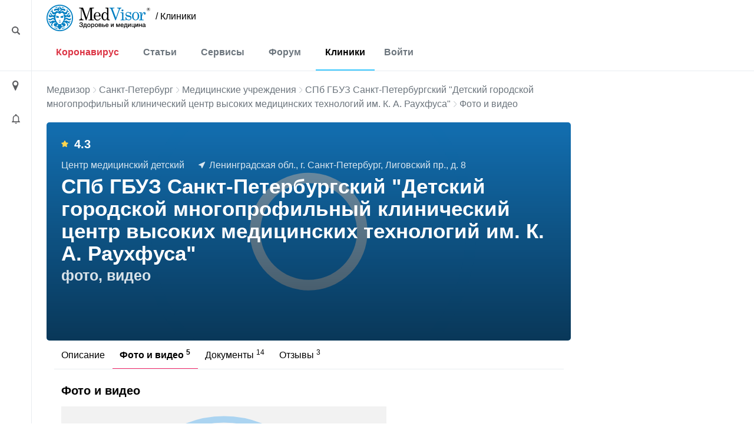

--- FILE ---
content_type: text/html; charset=UTF-8
request_url: https://medvisor.ru/sankt-peterburg/hospitals/15142/photo-video/
body_size: 8336
content:
<!doctype html><html lang="ru"><head><meta name="viewport" content="width=device-width, initial-scale=1"><title>СПб ГБУЗ Санкт-Петербургский &quot;Детский городской многопрофильный клинический центр высоких медицинских технологий им. К. А. Раухфуса&quot; в Санкт-Петербурге фото, видео | МедВизор</title><link rel="dns-prefetch" href="https://hb.bizmrg.com/"><!-- Yandex.Metrika counter --> <script data-skip-moving="true" async> (function(m,e,t,r,i,k,a){m[i]=m[i]||function(){(m[i].a=m[i].a||[]).push(arguments)}; m[i].l=1*new Date();k=e.createElement(t),a=e.getElementsByTagName(t)[0],k.async=1,k.src=r,a.parentNode.insertBefore(k,a)}) (window, document, "script", "/local/include_area/yandex/tag.js", "ym"); ym(52143409, "init", { clickmap:true, trackLinks:true, accurateTrackBounce:true, webvisor:true }); </script> <noscript><div><img src="https://mc.yandex.ru/watch/52143409" style="position:absolute; left:-9999px;" alt="" /></div></noscript> <!-- /Yandex.Metrika counter --><script data-skip-moving=true async src="//sjsmartcontent.org/static/plugin-site/js/sjplugin.js" data-site="6izx"></script>        <meta http-equiv="Content-Type" content="text/html; charset=UTF-8" /><meta name="description" content="СПб ГБУЗ Санкт-Петербургский &amp;quot;Детский городской многопрофильный клинический центр высоких медицинских технологий им. К. А. Раухфуса&amp;quot; по адресу Ленинградская обл., г. Санкт-Петербург, Лиговский пр., д. 8: фото, видео." /><link rel="canonical" href="https://medvisor.ru/sankt-peterburg/hospitals/15142/photo-video/" /><script data-skip-moving="true">(function(w, d, n) {var cl = "bx-core";var ht = d.documentElement;var htc = ht ? ht.className : undefined;if (htc === undefined || htc.indexOf(cl) !== -1){return;}var ua = n.userAgent;if (/(iPad;)|(iPhone;)/i.test(ua)){cl += " bx-ios";}else if (/Windows/i.test(ua)){cl += ' bx-win';}else if (/Macintosh/i.test(ua)){cl += " bx-mac";}else if (/Linux/i.test(ua) && !/Android/i.test(ua)){cl += " bx-linux";}else if (/Android/i.test(ua)){cl += " bx-android";}cl += (/(ipad|iphone|android|mobile|touch)/i.test(ua) ? " bx-touch" : " bx-no-touch");cl += w.devicePixelRatio && w.devicePixelRatio >= 2? " bx-retina": " bx-no-retina";if (/AppleWebKit/.test(ua)){cl += " bx-chrome";}else if (/Opera/.test(ua)){cl += " bx-opera";}else if (/Firefox/.test(ua)){cl += " bx-firefox";}ht.className = htc ? htc + " " + cl : cl;})(window, document, navigator);</script><link href="/bitrix/cache/css/s1/main/page_cc769612cb971429f1eb6452a36b7096/page_cc769612cb971429f1eb6452a36b7096_v1.css?175213319260694"   rel="stylesheet" /><link href="/bitrix/cache/css/s1/main/default_e47bb359df004e8869ee9a7a1896048c/default_e47bb359df004e8869ee9a7a1896048c_v1.css?17520564785086"   rel="stylesheet" /><link href="/bitrix/cache/css/s1/main/template_77498789ec65faebfb5d78594fa2e0f0/template_77498789ec65faebfb5d78594fa2e0f0_v1.css?1752056478415488"   data-template-style="true" rel="stylesheet" /><style>.breadcrumb{border:none!important}</style><link href="/local/templates/main/assets/fonts/fonts.min.css"><link rel="preconnect" href="https://fonts.gstatic.com" crossorigin><link rel="preconnect" href="https://fonts.googleapis.com"></head><body class="body--site page page_ru page_secondary hospital "><header class="header" id="top"><div class="container-fluid"><div class="row"><div class="row__left"><div class="content"><i style="margin-top:3px" class="ico ico-loupe ico-big ico--area bl search__top-trigger"></i></div></div><div class="container container__main"><div class="header__inner"><div class="row justify-content-between w100 no-gutters position-relative col__menu-top"><div class="search__top-container search__top-container--hidden w0"><div class="search__top" id="top-search"><form action="/search/"><input class="search__top-input" id="top-search-input" type="text" name="q" value="" autocomplete="off" placeholder="Искать" /><input name="s" class="hidden" type="submit" value="Искать" /></form><i class="ico ico-close search__top-trigger search__top-close"></i></div></div><div class="col-auto"><div class="menu__logo"><a href="/" class="menu__logo-link"><img class="menu__logo-image" alt="MedVisor — Здоровье и медицина" title="MedVisor — Здоровье и медицина" width="176" height="45" src="/local/templates/main/assets/images/logo/logo-r.svg"></a><span class="menu__logo-text"><a href="/sankt-peterburg/hospitals/" class="logo-suffix">/&nbsp;Клиники</a></span></div></div><div class="col-auto d-flex d-md-none"><div class="h-100 d-flex align-items-center"><i class="search__top-trigger ico ico-menu-search mr-1"></i><i class="menu__top-trigger ico ico-burger"></i></div></div><div class="col-24 col-md-auto menu__top-col modal__mobile"><div class="container"><div class="d-flex d-md-none mt-1 py-3 border-top"><div class="menu__top-location-trigger location-trigger"><!--'start_frame_cache_headerMenu'--><i class="ico ico-location"></i>Санкт-Петербург<!--'end_frame_cache_headerMenu'--></div></div><nav class="menu__top"><i class="ico ico-menu-close menu__top-close modal__mobile-close"></i><div class="menu__top-item menu__top-item--dropdown"><!--'start_frame_cache_LkGdQn'--><a href="/covid-19/" class="menu__top-link" style="color:#dc3545;">Коронавирус</a><a href="#" class="submenu__top-next"></a><!--'end_frame_cache_LkGdQn'-->							<div class="menu__top-dropdown"><ul class="menu__top-submenu"><li class="menu__top-subitem"><a href="/covid-19/" class="menu__top-sublink">Полезная информация</a></li><li class="menu__top-subitem"><a href="/covid-19/monitor/" class="menu__top-sublink">Мониторинг</a></li><li class="menu__top-subitem"><a href="/covid-19/monitor/russia/" class="menu__top-sublink">Мониторинг по России</a></li></ul></div></div><div class="menu__top-item menu__top-item--dropdown"><!--'start_frame_cache_W4WHwB'--><a href="/" class="menu__top-link">Статьи</a><a href="#" class="submenu__top-next"></a><!--'end_frame_cache_W4WHwB'-->							<div class="menu__top-dropdown"><ul class="menu__top-submenu"><li class="menu__top-subitem"><a href="/articles/privivki/" class="menu__top-sublink">Прививки</a></li><li class="menu__top-subitem"><a href="/articles/allergii/" class="menu__top-sublink">Аллергии</a></li><li class="menu__top-subitem"><a href="/articles/diabet/" class="menu__top-sublink">Диабет</a></li><li class="menu__top-subitem"><a href="/articles/migren/" class="menu__top-sublink">Мигрень</a></li><li class="menu__top-subitem menu__top-subitem--divide"><a href="/articles/" class="menu__top-sublink btn-border fs-small">Еще 35 разделов</a></li><li class="menu__top-subitem"><a href="/articles/" class="menu__top-sublink">Статьи</a></li><li class="menu__top-subitem"><a href="/pervaya-pomoshch/" class="menu__top-sublink">Первая помощь</a></li><li class="menu__top-subitem"><a href="/rezultaty-analizov/" class="menu__top-sublink">Результаты анализов</a></li><li class="menu__top-subitem"><a href="/news/" class="menu__top-sublink">Новости</a></li></ul></div></div><div class="menu__top-item menu__top-item--dropdown"><!--'start_frame_cache_onKeLo'--><a href="/services/" class="menu__top-link">Сервисы</a><a href="#" class="submenu__top-next"></a><!--'end_frame_cache_onKeLo'-->							<div class="menu__top-dropdown"><ul class="menu__top-submenu"><li class="menu__top-subitem"><a href="/services/procent-zhira-v-tele/" class="menu__top-sublink">Калькулятор процента жира в теле</a></li><li class="menu__top-subitem"><a href="/services/navy-procent-zhira-v-tele/" class="menu__top-sublink">Калькулятор для определения процента жира по методу ВМС США</a></li><li class="menu__top-subitem"><a href="/services/kalkulyator-velichiny-osnovnogo-obmena/" class="menu__top-sublink">Калькулятор основного обмена веществ</a></li><li class="menu__top-subitem"><a href="/services/kalkulyator-korrektirovki-dosi-insulina/" class="menu__top-sublink">Калькулятор корректировки дозы инсулина</a></li><li class="menu__top-subitem menu__top-subitem--divide"><a href="/services/" class="menu__top-sublink btn-border fs-small">Еще 17 сервисов</a></li><li class="menu__top-subitem"><a href="/analyzes/" class="menu__top-sublink">Расшифровка анализов онлайн</a></li></ul></div></div><div class="menu__top-item"><!--'start_frame_cache_CO10sC'--><a href="/forum/" class="menu__top-link">Форум</a><!--'end_frame_cache_CO10sC'-->					</div><div class="menu__top-item"><!--'start_frame_cache_djh4n9'--><a href="/sankt-peterburg/hospitals/" class="menu__top-link">Клиники</a><!--'end_frame_cache_djh4n9'-->					</div></nav><div class="menu__top menu__top-auth-link"><div class="menu__top-item"><a href="#" class="menu__top-link js-auth-form-trigger">Войти</a></div></div></div></div></div></div></div><div class="row__right"></div></div></div></header><main class="page__main"><div class="container-fluid h-100"><div class="row h-100"><div class="row__left"><div class="content"><i class="ico ico-location ico-big ico--area bl location-trigger"></i><i class="ico ico-bell ico--area ico-big bl"></i></div><a href="#top" class="scroll-top"><span class="scroll-top-button"><span>наверх</span></span></a></div><div class="container container__main pb-5"><!--noindex--><div class="city-select__wrapper notCover modal__mobile"><img style="width:100%;height:auto;" alt="Местоположение" src="/local/templates/main/assets/images/ui/img_preloader.svg"></div><!--/noindex--><div class="user__form-wrapper js-user-form-wrapper notCover modal__mobile"><div class="container"><i class="ico ico-menu-close modal__mobile-close"></i><div class="user__form js-user-form-placeholder"></div><img class="js-user-form-loader" alt="Войти в аккуант" style="display:none;width:100%;height:auto;" src="/local/templates/main/assets/images/ui/img_preloader.svg"></div></div><section class="page__content"><div class="page__inner "><div class="row"><div class="col-24"><!--'start_frame_cache_topBanner'-->                                                                                                                                                                                <!--'end_frame_cache_topBanner'-->                                                                    </div></div><div class="row"><div class="col-24"></div></div><div class="row"><div class="col-24"><div class="breadcrumb"><div class="breadcrumb-item"><a class="breadcrumb-link" href="/" title="Медвизор">Медвизор</a></div><div class="breadcrumb-item"><i class="ico ico-right"></i><a class="breadcrumb-link" href="/sankt-peterburg/hospitals/" title="Санкт-Петербург">Санкт-Петербург</a></div><div class="breadcrumb-item"><i class="ico ico-right"></i><a class="breadcrumb-link" href="/sankt-peterburg/hospitals/" title="Медицинские учреждения">Медицинские учреждения</a></div><div class="breadcrumb-item"><i class="ico ico-right"></i><a class="breadcrumb-link" href="/sankt-peterburg/hospitals/15142/" title="СПб ГБУЗ Санкт-Петербургский &quot;Детский городской многопрофильный клинический центр высоких медицинских технологий им. К. А. Раухфуса&quot;">СПб ГБУЗ Санкт-Петербургский &quot;Детский городской многопрофильный клинический центр высоких медицинских технологий им. К. А. Раухфуса&quot;</a></div><div class="breadcrumb-item"><i class="ico ico-right"></i>Фото и видео</div></div><script type="application/ld+json">{"@context":"http:\/\/schema.org","@type":"BreadcrumbList","itemListElement":[[{"@type":"ListItem","position":0,"item":{"@id":"https:\/\/medvisor.ru\/","name":"Главная"}},{"@type":"ListItem","position":1,"item":{"@id":"https:\/\/medvisor.ru\/sankt-peterburg\/hospitals\/","name":"Медучреждения в Санкт-Петербурге"}},{"@type":"ListItem","position":2,"item":{"@id":"https:\/\/medvisor.ru\/sankt-peterburg\/hospitals\/15142\/","name":"СПб ГБУЗ Санкт-Петербургский \u0022Детский городской многопрофильный клинический центр высоких медицинских технологий им. К. А. Раухфуса\u0022"}},{"@type":"ListItem","position":3,"item":{"@id":"https:\/\/medvisor.ru\/sankt-peterburg\/hospitals\/15142\/photo-video\/","name":"Фото и видео"}}]]}</script><div class="clinic__detail"><div class="clinic__detail-header lazy"     data-src="https://hb.bizmrg.com/medvisor.ru/resize_cache/70681/a463a465829e1dbb249deca3061425fe/iblock/30e/30ec543c4643e5fdcca1f24ef32f1101/c47ed20f649f46c7d9c09b8f31ea17ab.png"
    style="background-image: url(/local/templates/main/assets/images/ui/img_preloader.svg)"
        ><div class="clinic__detail-header-content"><div class="clinic__detail-rating mb-3"><!--'start_frame_cache_IjWcdm'--><i class="ico ico-star mr-2"></i>4.3<!--'end_frame_cache_IjWcdm'-->                </div><div class="clinic__detail-description"><span class="clinic__detail-description-item">Центр медицинский детский</span><span class="clinic__detail-description-item"><i class="ico ico-address-white mr-1"></i>Ленинградская обл., г. Санкт-Петербург, Лиговский пр., д. 8</span></div><div class="clinic__detail-title-wrapper"><h1 class="clinic__detail-title">СПб ГБУЗ Санкт-Петербургский &quot;Детский городской многопрофильный клинический центр высоких медицинских технологий им. К. А. Раухфуса&quot; <span>фото, видео</span></h1></div></div></div><!--'start_frame_cache_nFDmaA'-->    <div class="clinic__detail-menu"><div class="clinic__detail-tabs-wrapper mt-1 mb-4 " data-scroll-outer-wrap=""><div class="swiper-container border-bottom"  data-scroll-wrap-x=""><ul class="clinic__detail-tabs swiper-wrapper"><li class="swiper-slide"><a href="/sankt-peterburg/hospitals/15142/" class="clinic__detail-tabs-item">Описание </a></li><li class="swiper-slide"><span class="clinic__detail-tabs-item active">Фото и видео <sup>5</sup></span></li><li class="swiper-slide"><a href="/sankt-peterburg/hospitals/15142/documents/" class="clinic__detail-tabs-item">Документы <sup>14</sup></a></li><li class="swiper-slide"><a href="/sankt-peterburg/hospitals/15142/reviews/" class="clinic__detail-tabs-item">Отзывы <sup>3</sup></a></li></ul></div></div></div><!--'end_frame_cache_nFDmaA'-->        <div class="clinic__detail-content"><div class="clinic__detail-section clinic__detail-section-photo-video"><div class="clinic__detail-section-title">Фото и видео</div><div class="row mb-4"><div class="col-24 col-lg-16"><div class="embed-responsive"><div  class="youtube-placeholder" data-id="vCrxGuuzwBY" data-preview="//img.youtube.com/vi/vCrxGuuzwBY/maxresdefault.jpg"></div></div>	        </div></div><div class="row multiple"><div class="col-24 col-sm-12 col-lg-6"><div class="clinic__media_preview"><a href="https://hb.bizmrg.com/medvisor.ru/iblock/30e/30ec543c4643e5fdcca1f24ef32f1101/c47ed20f649f46c7d9c09b8f31ea17ab.png" data-fancybox="med-15142"><img class="lazy" src="/local/templates/main/assets/images/ui/img_preloader.svg" data-src="https://hb.bizmrg.com/medvisor.ru/iblock/30e/30ec543c4643e5fdcca1f24ef32f1101/c47ed20f649f46c7d9c09b8f31ea17ab.png" alt='СПб ГБУЗ Санкт-Петербургский &quot;Детский городской многопрофильный клинический центр высоких медицинских технологий им. К. А. Раухфуса&quot; — фото 1' title='СПб ГБУЗ Санкт-Петербургский &quot;Детский городской многопрофильный клинический центр высоких медицинских технологий им. К. А. Раухфуса&quot; — фото 1'></a></div></div><div class="col-24 col-sm-12 col-lg-6"><div class="clinic__media_preview"><a href="https://hb.bizmrg.com/medvisor.ru/iblock/cf2/cf2bab39e11fac0d62edb9068c0fe2fd/4b3fb44f45eb82dc3956f5b5c03b699a.png" data-fancybox="med-15142"><img class="lazy" src="/local/templates/main/assets/images/ui/img_preloader.svg" data-src="https://hb.bizmrg.com/medvisor.ru/iblock/cf2/cf2bab39e11fac0d62edb9068c0fe2fd/4b3fb44f45eb82dc3956f5b5c03b699a.png" alt='СПб ГБУЗ Санкт-Петербургский &quot;Детский городской многопрофильный клинический центр высоких медицинских технологий им. К. А. Раухфуса&quot; — фото 2' title='СПб ГБУЗ Санкт-Петербургский &quot;Детский городской многопрофильный клинический центр высоких медицинских технологий им. К. А. Раухфуса&quot; — фото 2'></a></div></div><div class="col-24 col-sm-12 col-lg-6"><div class="clinic__media_preview"><a href="https://hb.bizmrg.com/medvisor.ru/iblock/2d1/2d17b8047e55dc1a0fc0f9cd5d2a9d47/b618e690471c7ca283f33d23a50d71c0.png" data-fancybox="med-15142"><img class="lazy" src="/local/templates/main/assets/images/ui/img_preloader.svg" data-src="https://hb.bizmrg.com/medvisor.ru/iblock/2d1/2d17b8047e55dc1a0fc0f9cd5d2a9d47/b618e690471c7ca283f33d23a50d71c0.png" alt='СПб ГБУЗ Санкт-Петербургский &quot;Детский городской многопрофильный клинический центр высоких медицинских технологий им. К. А. Раухфуса&quot; — фото 3' title='СПб ГБУЗ Санкт-Петербургский &quot;Детский городской многопрофильный клинический центр высоких медицинских технологий им. К. А. Раухфуса&quot; — фото 3'></a></div></div><div class="col-24 col-sm-12 col-lg-6"><div class="clinic__media_preview"><a href="https://hb.bizmrg.com/medvisor.ru/iblock/917/9177a87d40ea2549896b2694da3dfc32/2d8ba51d3f46e34ad2fc1c71dc23d830.png" data-fancybox="med-15142"><img class="lazy" src="/local/templates/main/assets/images/ui/img_preloader.svg" data-src="https://hb.bizmrg.com/medvisor.ru/iblock/917/9177a87d40ea2549896b2694da3dfc32/2d8ba51d3f46e34ad2fc1c71dc23d830.png" alt='СПб ГБУЗ Санкт-Петербургский &quot;Детский городской многопрофильный клинический центр высоких медицинских технологий им. К. А. Раухфуса&quot; — фото 1' title='СПб ГБУЗ Санкт-Петербургский &quot;Детский городской многопрофильный клинический центр высоких медицинских технологий им. К. А. Раухфуса&quot; — фото 1'></a></div></div></div></div></div></div><div class="my-3"><div id="yandex_rtb_R-A-562012-11"></div></div></div></div></div></section></div><div class="row__right"><div class="content"><div class="b_stub"></div></div></div></div></div></main><footer class="footer"><div class="container-fluid"><div class="row"><div class="row__left"></div><div class="container container__main"><!--'start_frame_cache_topBanner2'-->                                                                                    <!--'end_frame_cache_topBanner2'-->                        <div class="footer__inner"><div class="row align-items-center"><div class="col-auto mt-2"><!--'start_frame_cache_XEVOpk'--><nav class="menu__bottom"><div class="menu__bottom-item"><a href="/" class="menu__bottom-link ">Статьи</a></div><div class="menu__bottom-item"><a href="/services/" class="menu__bottom-link ">Сервисы</a></div><div class="menu__bottom-item"><a href="/forum/" class="menu__bottom-link ">Форум</a></div><div class="menu__bottom-item"><a href="/sankt-peterburg/hospitals/" class="menu__bottom-link ">Клиники</a></div><div class="menu__bottom-item"><a href="/medicine/" class="menu__bottom-link ">Лекарства</a></div><div class="menu__bottom-item"><a href="/user/" class="menu__bottom-link ">Личный кабинет</a></div></nav><!--'end_frame_cache_XEVOpk'-->                                </div><div class="col-auto my-2"><a href="#" class="btn-border">Push-уведомления</a>                                </div></div><div class="row mb-2"><div class="col-auto"><!--'start_frame_cache_g8taYv'--><nav class="menu__bottom"><div class="menu__bottom-item"><a href="/adv/" class="menu__bottom-link ">Реклама</a></div><div class="menu__bottom-item"><a href="/terms/" class="menu__bottom-link ">Пользовательское соглашение</a></div><div class="menu__bottom-item"><a href="/politika-konfidentsialnosti/" class="menu__bottom-link ">Политика об обработке и защите персональных данных</a></div></nav><!--'end_frame_cache_g8taYv'-->                                </div></div><div class="row pt-1 my-2"><div class="col-auto"><div class="d-flex flex-wrap"><!--noindex--><a target="_blank" rel="nofollow" class="opacity-switcher" href="https://vk.com/public180655689"><i class="ico ico-soc2-vk mb-1 mr-1"></i></a><a target="_blank" rel="nofollow" class="opacity-switcher" href="https://www.youtube.com/channel/UC6YbAJhTfEojDUQ_7khunBQ"><i class="ico ico-soc2-yo mb-1 mr-1"></i></a><a target="_blank" rel="nofollow" class="opacity-switcher" href="https://www.pinterest.ru/MedVisor_ru/"><i class="ico ico-soc2-pin mb-1 mr-1"></i></a><a target="_blank" rel="nofollow" class="opacity-switcher" href="https://ok.ru/group/55676301934793"><i class="ico ico-soc2-ok mb-1 mr-1"></i></a><a target="_blank" rel="nofollow" class="opacity-switcher" href="https://medvisorrublog.tumblr.com/"><i class="ico ico-soc2-tumb mb-1 mr-1"></i></a><!--/noindex--></div></div></div><div class="d-flex justify-content-between flex-nowrap flex-md-wrap footer__bottom mt-2 mb-3"><div class="mb-2">
                                    2025 Медвизор                                </div><div class="mb-2">
                                    Информация для пациентов представлена на сайте в целях  ознакомления и не заменяет помощь квалифицированных специалистов.<br>Обязательно получите консультацию врача!                                </div></div></div></div><div class="row__right"></div></div></div></footer><!-- Google Tag Manager --><script data-skip-moving="true">(function(w,d,s,l,i){w[l]=w[l]||[];w[l].push({'gtm.start':
        new Date().getTime(),event:'gtm.js'});var f=d.getElementsByTagName(s)[0],
        j=d.createElement(s),dl=l!='dataLayer'?'&l='+l:'';j.async=true;j.src=
        'https://www.googletagmanager.com/gtm.js?id='+i+dl;f.parentNode.insertBefore(j,f);
        })(window,document,'script','dataLayer','GTM-545SK59');</script><noscript><iframe src="https://www.googletagmanager.com/ns.html?id=GTM-545SK59"
            height="0" width="0" style="display:none;visibility:hidden"></iframe></noscript><!-- End Google Tag Manager --><!-- Added Google Firebase Messaging script--><script>if(!window.BX)window.BX={};if(!window.BX.message)window.BX.message=function(mess){if(typeof mess==='object'){for(let i in mess) {BX.message[i]=mess[i];} return true;}};</script><script>(window.BX||top.BX).message({"JS_CORE_LOADING":"Загрузка...","JS_CORE_NO_DATA":"- Нет данных -","JS_CORE_WINDOW_CLOSE":"Закрыть","JS_CORE_WINDOW_EXPAND":"Развернуть","JS_CORE_WINDOW_NARROW":"Свернуть в окно","JS_CORE_WINDOW_SAVE":"Сохранить","JS_CORE_WINDOW_CANCEL":"Отменить","JS_CORE_WINDOW_CONTINUE":"Продолжить","JS_CORE_H":"ч","JS_CORE_M":"м","JS_CORE_S":"с","JSADM_AI_HIDE_EXTRA":"Скрыть лишние","JSADM_AI_ALL_NOTIF":"Показать все","JSADM_AUTH_REQ":"Требуется авторизация!","JS_CORE_WINDOW_AUTH":"Войти","JS_CORE_IMAGE_FULL":"Полный размер"});</script><script src="/bitrix/js/main/core/core.min.js?1752056444230432"></script><script>BX.Runtime.registerExtension({"name":"main.core","namespace":"BX","loaded":true});</script><script>BX.setJSList(["\/bitrix\/js\/main\/core\/core_ajax.js","\/bitrix\/js\/main\/core\/core_promise.js","\/bitrix\/js\/main\/polyfill\/promise\/js\/promise.js","\/bitrix\/js\/main\/loadext\/loadext.js","\/bitrix\/js\/main\/loadext\/extension.js","\/bitrix\/js\/main\/polyfill\/promise\/js\/promise.js","\/bitrix\/js\/main\/polyfill\/find\/js\/find.js","\/bitrix\/js\/main\/polyfill\/includes\/js\/includes.js","\/bitrix\/js\/main\/polyfill\/matches\/js\/matches.js","\/bitrix\/js\/ui\/polyfill\/closest\/js\/closest.js","\/bitrix\/js\/main\/polyfill\/fill\/main.polyfill.fill.js","\/bitrix\/js\/main\/polyfill\/find\/js\/find.js","\/bitrix\/js\/main\/polyfill\/matches\/js\/matches.js","\/bitrix\/js\/main\/polyfill\/core\/dist\/polyfill.bundle.js","\/bitrix\/js\/main\/core\/core.js","\/bitrix\/js\/main\/polyfill\/intersectionobserver\/js\/intersectionobserver.js","\/bitrix\/js\/main\/lazyload\/dist\/lazyload.bundle.js","\/bitrix\/js\/main\/polyfill\/core\/dist\/polyfill.bundle.js","\/bitrix\/js\/main\/parambag\/dist\/parambag.bundle.js"]);
</script><script>BX.Runtime.registerExtension({"name":"ui.dexie","namespace":"BX.DexieExport","loaded":true});</script><script>BX.Runtime.registerExtension({"name":"ls","namespace":"window","loaded":true});</script><script>BX.Runtime.registerExtension({"name":"fx","namespace":"window","loaded":true});</script><script>BX.Runtime.registerExtension({"name":"fc","namespace":"window","loaded":true});</script><script>BX.Runtime.registerExtension({"name":"medvisor_bx_core","namespace":"window","loaded":true});</script><script>BX.Runtime.registerExtension({"name":"jquery","namespace":"window","loaded":true});</script><script>BX.Runtime.registerExtension({"name":"jquery2","namespace":"window","loaded":true});</script><script>BX.Runtime.registerExtension({"name":"owl_carousel","namespace":"window","loaded":true});</script><script>BX.Runtime.registerExtension({"name":"medvisor_bootstrap","namespace":"window","loaded":true});</script><script>BX.Runtime.registerExtension({"name":"mask","namespace":"window","loaded":true});</script><script>BX.Runtime.registerExtension({"name":"medvisor_cookie","namespace":"window","loaded":true});</script><script>BX.Runtime.registerExtension({"name":"medvisor_multilevel_menu","namespace":"window","loaded":true});</script><script>BX.Runtime.registerExtension({"name":"lazyload","namespace":"window","loaded":true});</script><script>BX.Runtime.registerExtension({"name":"headroom","namespace":"window","loaded":true});</script><script>BX.Runtime.registerExtension({"name":"medvisor_template_core","namespace":"window","loaded":true});</script><script>BX.Runtime.registerExtension({"name":"fancybox","namespace":"window","loaded":true});</script><script>BX.Runtime.registerExtension({"name":"select2","namespace":"window","loaded":true});</script><script>BX.Runtime.registerExtension({"name":"swiper","namespace":"window","loaded":true});</script><script>(window.BX||top.BX).message({"LANGUAGE_ID":"ru","FORMAT_DATE":"DD.MM.YYYY","FORMAT_DATETIME":"DD.MM.YYYY HH:MI:SS","COOKIE_PREFIX":"MV","SERVER_TZ_OFFSET":"18000","UTF_MODE":"Y","SITE_ID":"s1","SITE_DIR":"\/","USER_ID":"","SERVER_TIME":1765321246,"USER_TZ_OFFSET":0,"USER_TZ_AUTO":"Y","bitrix_sessid":"bd322d9a2972508e2c7cbb4af35464e7"});</script><script  src="/bitrix/cache/js/s1/main/kernel_main/kernel_main_v1.js?1752241986170407"></script><script src="/bitrix/js/ui/dexie/dist/dexie.bundle.min.js?1752056443102530"></script><script src="/bitrix/js/main/core/core_ls.min.js?17520564112683"></script><script src="/bitrix/js/main/core/core_frame_cache.min.js?175205644110481"></script><script src="/bitrix/js/main/jquery/jquery-1.12.4.min.js?166030460397163"></script><script src="/bitrix/js/main/core/core.min.js?1752056444230432"></script><script src="/bitrix/js/main/jquery/jquery-2.2.4.min.js?166030460385578"></script><script>BX.setJSList(["\/bitrix\/js\/main\/core\/core_fx.js","\/bitrix\/js\/main\/session.js","\/bitrix\/js\/main\/pageobject\/pageobject.js","\/bitrix\/js\/main\/core\/core_window.js","\/bitrix\/js\/main\/date\/main.date.js","\/bitrix\/js\/main\/core\/core_date.js","\/bitrix\/js\/main\/utils.js","\/bitrix\/js\/main\/core\/core_uf.js","\/local\/templates\/main\/assets\/vendor\/select2\/js\/select2.js","\/local\/templates\/main\/assets\/vendor\/select2\/js\/i18n\/ru.js","\/local\/templates\/main\/assets\/vendor\/swiper\/swiper.js","\/local\/templates\/main\/components\/bitrix\/news.detail\/mv.clinic.detail\/script.js","\/local\/templates\/main\/assets\/vendor\/owl-carousel\/owl.carousel.min.js","\/local\/templates\/main\/assets\/vendor\/bootstrap\/popper.min.js","\/local\/templates\/main\/assets\/vendor\/bootstrap\/bootstrap.min.js","\/local\/templates\/main\/assets\/vendor\/mask\/jquery.mask.min.js","\/local\/templates\/main\/assets\/vendor\/cookie\/jquery.cookie.min.js","\/local\/templates\/main\/assets\/vendor\/multilevel-menu\/modernizr.custom.min.js","\/local\/templates\/main\/assets\/vendor\/multilevel-menu\/jquery.dlmenu.min.js","\/local\/templates\/main\/assets\/vendor\/lazy\/jquery.lazy.min.js","\/local\/templates\/main\/assets\/vendor\/headroom\/headroom.min.js","\/local\/templates\/main\/assets\/vendor\/headroom\/jquery.headroom.min.js","\/local\/templates\/main\/assets\/js\/core.js","\/local\/templates\/main\/assets\/js\/functions.js","\/local\/templates\/main\/assets\/js\/ui.js","\/local\/templates\/main\/assets\/vendor\/fancybox\/jquery.fancybox.min.js","\/bitrix\/components\/bitrix\/search.title\/script.js","\/local\/templates\/main\/components\/bitrix\/menu\/mv.top\/script.js","\/local\/components\/medvisor\/auth\/templates\/.default\/auth.js","\/local\/templates\/main\/components\/bitrix\/menu\/mv.bottom\/script.js","\/local\/js\/reaspekt\/reaspekt.geobase\/script.js"]);</script><script>BX.setCSSList(["\/local\/templates\/main\/assets\/css\/clinic.css","\/local\/templates\/main\/assets\/vendor\/select2\/css\/select2.css","\/local\/templates\/main\/assets\/vendor\/swiper\/swiper.min.css","\/local\/templates\/main\/assets\/vendor\/owl-carousel\/owl.carousel.min.css","\/local\/templates\/main\/assets\/vendor\/fancybox\/jquery.fancybox.css","\/local\/templates\/main\/styles.css","\/local\/templates\/main\/template_styles.css","\/local\/css\/reaspekt\/reaspekt.geobase\/style.css","\/local\/components\/ttm.adv\/advertising.banner\/templates\/main\/style.css"]);</script><script  src="/bitrix/cache/js/s1/main/template_8141c91e268d8acb60cb2bb6f3acfe4a/template_8141c91e268d8acb60cb2bb6f3acfe4a_v1.js?1752056552257278"></script><script  src="/bitrix/cache/js/s1/main/page_7919eae414fa9083e3534c25b5d05c76/page_7919eae414fa9083e3534c25b5d05c76_v1.js?1752133192204000"></script><script>
	BX.ready(function(){
		new JCTitleSearch({
			'AJAX_PAGE' : '/sankt-peterburg/hospitals/15142/photo-video/',
			'CONTAINER_ID': 'top-search',
			'INPUT_ID': 'top-search-input',
			'MIN_QUERY_LEN': 2
		});
	});
</script><script>
    $(document).ready(function(){
        var swiperScrollOuterWrap =  $("[data-scroll-outer-wrap]");

        (function(){

            var swiperContainersX = $('[data-scroll-wrap-x]'),
                swiperContainersY = $('[data-scroll-wrap-y]'),
                $InitSwiperObjects = [];

            function startSwiper() {
                // Горизонтальный свайпер
                $.each(swiperContainersX, function(indx, value){
                    var $this = $(value);

                    var swiperContainersXwidth = this.scrollWidth - this.clientWidth;

                    if (swiperContainersXwidth > 0 && !$this.hasClass("swiper-container-horizontal") ) {

                        var swiper = new Swiper(this, {
                            direction: 'horizontal',
                            scrollbar: {
                                el: '.swiper-scrollbar'
                            },
                            freeMode: true,
                            slidesPerView: 'auto',
                        });

                        $InitSwiperObjects[this] = swiper;
                        swiperScrollOuterWrap.addClass("menu-mobile");

                    } else if ($this.hasClass("swiper-container-horizontal") && swiperContainersXwidth == 0) {
                        $InitSwiperObjects[this].destroy(true, true);
                        swiperScrollOuterWrap.removeClass("menu-mobile");
                    }
                });

                // Вертикальный свайпер
                $.each(swiperContainersY, function(indx, value){
                    var $this = $(value);

                    var swiperContainersYheight = this.clientWidth;
                    if (swiperContainersYheight <= 576 && !$this.hasClass("swiper-container-vertical") ) {

                        var swiper = new Swiper(this, {
                            direction: 'vertical',
                            scrollbar: {
                                el: '.swiper-scrollbar'
                            },
                            freeMode: true,
                            slidesPerView: 'auto',
                        });

                        $InitSwiperObjects[this] = swiper;
                        swiperScrollOuterWrap.addClass("menu-mobile");

                    } else if ($this.hasClass("swiper-container-vertical") && swiperContainersYheight > 576) {
                        $InitSwiperObjects[this].destroy(true, true);
                        swiperScrollOuterWrap.removeClass("menu-mobile");
                    }
                });
            }

            $(window).on('resize', function () {
                startSwiper();
            });

            startSwiper();
        })();
    })
</script><script>var FB_MESSAGES_SENDER_ID = '285626805577';</script><script defer src="/local/include_area/push/firebase-app.js"></script><script defer src="/local/include_area/push/firebase-messaging.js"></script><script defer src="/local/include_area/push/push_notification.min.js"></script></body></html>

--- FILE ---
content_type: text/css
request_url: https://medvisor.ru/bitrix/cache/css/s1/main/page_cc769612cb971429f1eb6452a36b7096/page_cc769612cb971429f1eb6452a36b7096_v1.css?175213319260694
body_size: 12079
content:


/* Start:/local/templates/main/assets/css/clinic.css?175205244723120*/
.clinic__list-header {
  display: -webkit-box;
  display: -ms-flexbox;
  display: flex;
  -webkit-box-pack: justify;
      -ms-flex-pack: justify;
          justify-content: space-between; }
  @media (max-width: 789.98px) {
    .clinic__list-header {
      -webkit-box-orient: vertical;
      -webkit-box-direction: normal;
          -ms-flex-direction: column;
              flex-direction: column; } }
.clinic__list-filter .filter {
  display: none; }
.clinic__list-sort {
  display: -webkit-box;
  display: -ms-flexbox;
  display: flex;
  -webkit-box-align: center;
      -ms-flex-align: center;
          align-items: center; }
  @media (max-width: 789.98px) {
    .clinic__list-sort {
      margin-top: 0.4rem; } }
  .clinic__list-sort-item {
    margin-left: 0.5rem;
    font-size: 0.9em; }
    .clinic__list-sort-item:first-child {
      margin-left: 0; }
.clinic__preview {
  background: #fafafb;
  border-radius: 5px;
  padding: 1.1rem;
  display: -webkit-box;
  display: -ms-flexbox;
  display: flex;
  -webkit-box-pack: justify;
      -ms-flex-pack: justify;
          justify-content: space-between;
  margin-bottom: 1.3rem; }
  @media (max-width: 575.98px) {
    .clinic__preview {
      -ms-flex-wrap: wrap;
          flex-wrap: wrap; } }
  .clinic__preview:last-child {
    margin-bottom: 0; }
  .clinic__preview-flag {
    width: 25px;
    background: transparent;
    height: 28px;
    margin-right: 1rem;
    border-bottom: 0px;
    position: relative;
    overflow: hidden;
    cursor: pointer; }
    .clinic__preview-flag:hover svg path, .clinic__preview-flag.checked svg path {
      fill: #F52869; }
  .clinic__preview-image-wrapper {
    margin-right: 1.5rem;
    min-width: 115px; }
  @media (max-width: 575.98px) {
    .clinic__preview-image {
      margin-bottom: 1rem; } }
  .clinic__preview-image img {
    max-width: 115px;
    height: auto;
    display: block; }
  .clinic__preview-content {
    display: -webkit-box;
    display: -ms-flexbox;
    display: flex;
    -webkit-box-orient: vertical;
    -webkit-box-direction: normal;
        -ms-flex-direction: column;
            flex-direction: column;
    -webkit-box-pack: justify;
        -ms-flex-pack: justify;
            justify-content: space-between;
    -webkit-box-flex: 2;
        -ms-flex-positive: 2;
            flex-grow: 2; }
  .clinic__preview-header {
    margin-bottom: 1rem; }
  .clinic__preview-title {
    font-size: 1.28em;
    font-weight: 600; }
    @media (max-width: 575.98px) {
      .clinic__preview-title {
        margin-bottom: 0.5rem; } }
    .clinic__preview-title a {
      color: #000; }
      .clinic__preview-title a:hover {
        color: #f52869; }
  .clinic__preview-description {
    color: #626f7a;
    display: -webkit-box;
    display: -ms-flexbox;
    display: flex; }
    @media (max-width: 575.98px) {
      .clinic__preview-description {
        -ms-flex-wrap: wrap;
            flex-wrap: wrap; } }
    .clinic__preview-description-item {
      margin-right: 1.5rem;
      display: -webkit-inline-box;
      display: -ms-inline-flexbox;
      display: inline-flex;
      -webkit-box-align: center;
          -ms-flex-align: center;
              align-items: center; }
      @media (max-width: 575.98px) {
        .clinic__preview-description-item {
          margin-bottom: 0.25rem; } }
      .clinic__preview-description-item:last-child {
        margin-right: 0; }
  .clinic__preview-footer {
    display: -webkit-box;
    display: -ms-flexbox;
    display: flex;
    margin-top: -1rem; }
    @media (max-width: 1365.98px) {
      .clinic__preview-footer {
        -ms-flex-wrap: wrap;
            flex-wrap: wrap; } }
    @media (max-width: 789.98px) {
      .clinic__preview-footer {
        -webkit-box-pack: justify;
            -ms-flex-pack: justify;
                justify-content: space-between; } }
    .clinic__preview-footer-col {
      margin-right: 1.35rem;
      display: -webkit-box;
      display: -ms-flexbox;
      display: flex;
      -webkit-box-orient: vertical;
      -webkit-box-direction: normal;
          -ms-flex-direction: column;
              flex-direction: column;
      -webkit-box-pack: justify;
          -ms-flex-pack: justify;
              justify-content: space-between;
      margin-top: 1rem; }
      .clinic__preview-footer-col:last-child {
        margin-right: 0; }
      @media (max-width: 789.98px) {
        .clinic__preview-footer-col {
          -ms-flex-preferred-size: 50%;
              flex-basis: 50%;
          margin-right: 0; } }
  .clinic__preview-rating, .clinic__preview-price {
    font-weight: 700;
    display: -webkit-inline-box;
    display: -ms-inline-flexbox;
    display: inline-flex;
    -webkit-box-align: center;
        -ms-flex-align: center;
            align-items: center; }
    .clinic__preview-rating .ico, .clinic__preview-price .ico {
      width: 12px;
      height: 11px;
      background-size: 12px 11px;
      min-width: 12px; }
  @media (max-width: 575.98px) {
    .clinic__preview-price {
      -webkit-box-pack: end;
          -ms-flex-pack: end;
              justify-content: flex-end; } }
.clinic__price-rating {
  display: -webkit-inline-box;
  display: -ms-inline-flexbox;
  display: inline-flex;
  -webkit-box-align: center;
      -ms-flex-align: center;
          align-items: center; }
  .clinic__price-rating-item {
    height: 10px;
    width: 4px;
    border-radius: 2px;
    background: #d5dde3;
    display: block;
    margin-right: 2px; }
    .clinic__price-rating-item:last-child {
      margin-right: 0; }
    .clinic__price-rating-item.fill {
      background: #f52869; }
.clinic__map {
  width: 100%;
  height: 410px;
  border-radius: 5px;
  overflow: hidden;
  margin-bottom: 20px; }
  .clinic__map--detail {
    height: 380px; }
.clinic__direction {
  max-height: 215px; }
  .clinic__direction-list {
    -webkit-columns: 1;
            columns: 1;
    -webkit-column-gap: 1.5em;
            column-gap: 1.5em;
    padding: 0; }
    @media (min-width: 576px) {
      .clinic__direction-list {
        -webkit-columns: 2;
                columns: 2; } }
    @media (min-width: 790px) {
      .clinic__direction-list {
        -webkit-columns: 3;
                columns: 3; } }
    @media (min-width: 1366px) {
      .clinic__direction-list {
        -webkit-columns: 4;
                columns: 4; } }
  .clinic__direction-item {
    list-style-type: none;
    margin-bottom: 0.6rem;
    position: relative; }
  .clinic__direction-count {
    position: absolute;
    left: 0;
    color: #6c757d; }
.clinic__filter_top-search-line {
  display: -webkit-box;
  display: -ms-flexbox;
  display: flex;
  margin-bottom: 0.6rem; }
  .clinic__filter_top-search-line .form-control {
    padding-right: 27px; }
  .clinic__filter_top-search-line .form-control-wrapper {
    max-width: 320px;
    margin-right: 0.6rem;
    position: relative;
    width: 100%; }
    .clinic__filter_top-search-line .form-control-wrapper:after {
      content: "";
      position: absolute;
      right: 10px;
      width: 14px;
      height: 14px;
      background-size: 100%;
      background: url("/local/templates/main/assets/images/sprite/main.svg#m-zoom-gray") center center no-repeat;
      top: 50%;
      margin-top: -7px; }
.clinic__detail-header {
  min-height: 315px;
  background: #949ea7;
  background: no-repeat center center #1b9efc;
  background-size: cover;
  border-radius: 5px;
  padding: 25px;
  color: #fff;
  display: -webkit-box;
  display: -ms-flexbox;
  display: flex;
  -webkit-box-orient: vertical;
  -webkit-box-direction: normal;
      -ms-flex-direction: column;
          flex-direction: column;
  -webkit-box-pack: end;
      -ms-flex-pack: end;
          justify-content: flex-end;
  position: relative;
  overflow: hidden; }
  .clinic__detail-header::before {
    content: "";
    background: -webkit-gradient(linear, left top, left bottom, from(rgba(0, 0, 0, 0.3)), to(rgba(0, 0, 0, 0.65)));
    background: linear-gradient(180deg, rgba(0, 0, 0, 0.3) 0%, rgba(0, 0, 0, 0.65) 100%);
    position: absolute;
    left: 0;
    top: 0;
    bottom: 0px;
    right: 0;
    z-index: 1; }
  .clinic__detail-header-content {
    margin-bottom: 3rem;
    position: relative;
    z-index: 2; }
  .clinic__detail-header-bottom {
    margin: 0 -25px -5px;
    padding: 20px 25px 0;
    border-top: 1px solid rgba(255, 255, 255, 0.25);
    position: relative;
    z-index: 2; }
.clinic__detail-action-item {
  display: -webkit-box;
  display: -ms-flexbox;
  display: flex;
  -webkit-box-align: center;
      -ms-flex-align: center;
          align-items: center; }
  .clinic__detail-action-item .ico {
    margin-right: 0.85rem; }
.clinic__detail-description {
  display: -webkit-box;
  display: -ms-flexbox;
  display: flex;
  -ms-flex-wrap: wrap;
      flex-wrap: wrap;
  opacity: 0.85; }
  .clinic__detail-description-item {
    margin-right: 1.5rem;
    margin-bottom: 0.25rem;
    display: -webkit-inline-box;
    display: -ms-inline-flexbox;
    display: inline-flex;
    -webkit-box-align: center;
        -ms-flex-align: center;
            align-items: center; }
    .clinic__detail-description-item:last-child {
      margin-right: 0; }
.clinic__detail-title {
  margin-right: 1rem;
  margin-top: 0.25rem; }
  .clinic__detail-title-wrapper {
    display: -webkit-box;
    display: -ms-flexbox;
    display: flex;
    -webkit-box-pack: justify;
        -ms-flex-pack: justify;
            justify-content: space-between; }
    @media (max-width: 1004.98px) {
      .clinic__detail-title-wrapper {
        -ms-flex-wrap: wrap;
            flex-wrap: wrap; } }
  .clinic__detail-title-right_block {
    display: -webkit-box;
    display: -ms-flexbox;
    display: flex;
    -webkit-box-align: center;
        -ms-flex-align: center;
            align-items: center; }
  .clinic__detail-title span {
    display: block;
    font-size: 0.7em;
    opacity: 0.85;
    padding-top: 5px; }
.clinic__detail-rating {
  font-weight: bold;
  font-size: 1.28em; }
  .clinic__detail-rating .ico {
    width: 15px;
    height: 14px;
    background-size: 15px 14px;
    min-width: 15px; }
.clinic__detail-menu {
  margin: 0 12.5px 0; }
.clinic__detail-tabs {
  display: -webkit-box;
  display: -ms-flexbox;
  display: flex;
  font-family: "PT Sans", sans-serif;
  padding: 0;
  margin: 0; }
  .clinic__detail-tabs li {
    margin: 0;
    list-style-type: none; }
  .clinic__detail-tabs-item {
    display: block;
    padding: 12.5px;
    margin-bottom: -1px;
    color: #000; }
    .clinic__detail-tabs-item.active {
      cursor: default;
      border-bottom: 2px solid #f52869;
      font-weight: bold; }
  .clinic__detail-tabs .swiper-slide {
    width: auto !important; }
.clinic__detail-content {
  padding-left: 25px;
  padding-right: 25px; }
  @media (max-width: 789.98px) {
    .clinic__detail-content {
      padding-left: 0;
      padding-right: 0; } }
.clinic__detail-section {
  margin-bottom: 3.25rem; }
  .clinic__detail-section:last-child {
    margin-bottom: 0; }
  .clinic__detail-section-title {
    font-family: "Source Sans Pro", sans-serif;
    font-size: 1.28em;
    font-weight: 600;
    margin: 0 0 1rem 0; }
  .clinic__detail-section-info {
    display: -webkit-box;
    display: -ms-flexbox;
    display: flex;
    width: 80%; }
    @media (max-width: 1004.98px) {
      .clinic__detail-section-info {
        width: 100%; } }
    @media (max-width: 789.98px) {
      .clinic__detail-section-info {
        -ms-flex-wrap: wrap;
            flex-wrap: wrap; } }
    .clinic__detail-section-info-logo {
      width: 110px;
      min-width: 110px;
      margin-right: 2rem;
      margin-bottom: 1rem; }
    .clinic__detail-section-info-main_text-content {
      max-height: 140px; }
    .clinic__detail-section-info-main_text .section__showmore-btn {
      font-size: 1em; }
  .clinic__detail-section-contacts-content {
    padding: 1rem;
    padding-bottom: 0;
    border-radius: 5px;
    margin-bottom: 1rem; }
    .clinic__detail-section-contacts-content:last-child {
      margin-bottom: none; }
    .clinic__detail-section-contacts-content .row {
      -ms-flex-wrap: wrap;
          flex-wrap: wrap; }
      @media (max-width: 1004.98px) {
        .clinic__detail-section-contacts-content .row {
          -ms-flex-wrap: wrap;
              flex-wrap: wrap; } }
  .clinic__detail-section-contacts-col {
    margin-bottom: 1.2rem; }
    @media (min-width: 1005px) {
      .clinic__detail-section-contacts-col {
        max-width: 260px;
        -ms-flex-preferred-size: 220px;
            flex-basis: 220px;
        padding-right: 20px;
        -ms-flex-negative: 1;
            flex-shrink: 1;
        -webkit-box-flex: 0 !important;
            -ms-flex: 0 0 25% !important;
                flex: 0 0 25% !important; }
        .clinic__detail-section-contacts-col--address {
          max-width: 340px;
          -ms-flex-preferred-size: 320px;
              flex-basis: 320px; } }
    .clinic__detail-section-contacts-col-label {
      color: #6c757d;
      margin-bottom: 0.6rem; }
  .clinic__detail-section-contacts-social {
    display: -webkit-box;
    display: -ms-flexbox;
    display: flex;
    -ms-flex-wrap: nowrap;
        flex-wrap: nowrap;
    -webkit-box-orient: vertical;
    -webkit-box-direction: normal;
        -ms-flex-direction: column;
            flex-direction: column; }
    .clinic__detail-section-contacts-social-item {
      display: -webkit-box;
      display: -ms-flexbox;
      display: flex;
      margin-bottom: 0.75rem; }
      .clinic__detail-section-contacts-social-item .icon-wrapper {
        margin-right: 0.5rem; }
      .clinic__detail-section-contacts-social-item:hover .ico {
        opacity: 0.75; }
      .clinic__detail-section-contacts-social-item:last-child {
        margin-right: 0; }
.clinic__detail-review-summary {
  border-radius: 5px;
  padding: 1rem; }
  .clinic__detail-review-summary .comment__review_mark {
    margin-bottom: 0.6rem; }
    .clinic__detail-review-summary .comment__review_mark:last-child {
      margin-bottom: 0; }
    .clinic__detail-review-summary .comment__review_mark-name {
      width: 90px; }
.clinic__service_preview {
  display: block;
  height: 100%;
  background: #fafafb;
  border-radius: 5px;
  padding: 1rem;
  display: -webkit-box;
  display: -ms-flexbox;
  display: flex;
  -webkit-box-orient: vertical;
  -webkit-box-direction: normal;
      -ms-flex-direction: column;
          flex-direction: column;
  -webkit-box-pack: justify;
      -ms-flex-pack: justify;
          justify-content: space-between;
  position: relative; }
  .clinic__service_preview-discount {
    font-weight: bold;
    color: #fff;
    position: absolute;
    border-radius: 0 5px;
    background: red;
    padding: 0.15rem 0.5rem;
    right: 0;
    top: 0; }
  .clinic__service_preview-title {
    font-size: 1.15em;
    margin-top: 0.3rem; }
  .clinic__service_preview-price {
    margin-top: 1.5rem;
    color: #027300; }
    .clinic__service_preview-price--old {
      color: #6c757d;
      text-decoration: line-through;
      margin-right: 0.6rem; }
  .clinic__service_preview--more {
    display: -webkit-box;
    display: -ms-flexbox;
    display: flex;
    -webkit-box-orient: vertical;
    -webkit-box-direction: normal;
        -ms-flex-direction: column;
            flex-direction: column;
    -webkit-box-pack: center;
        -ms-flex-pack: center;
            justify-content: center;
    -webkit-box-align: center;
        -ms-flex-align: center;
            align-items: center;
    text-align: center;
    height: 100%; }
.clinic__service-directions {
  padding-top: 2rem;
  padding-bottom: 1rem; }
.clinic__media_preview {
  overflow: hidden;
  border-radius: 5px; }
  .clinic__media_preview a {
    display: block; }
  .clinic__media_preview img {
    display: block;
    width: 100%; }
.clinic__media--video {
  position: relative;
  display: block; }
  .clinic__media--video img {
    display: block;
    width: 100%;
    height: auto; }
  .clinic__media--video::before {
    content: "";
    background: rgba(0, 0, 0, 0.25);
    position: absolute;
    left: 0;
    top: 0;
    bottom: 0px;
    right: 0;
    z-index: 1; }
  .clinic__media--video:after {
    position: absolute;
    content: "";
    top: 50%;
    left: 50%;
    width: 60px;
    height: 60px;
    margin-left: -30px;
    margin-top: -30px;
    background: url("/local/templates/main/assets/images/sprite/main.svg#m-play2-btn") center center no-repeat;
    z-index: 3; }
.clinic__media--more {
  display: -webkit-box;
  display: -ms-flexbox;
  display: flex;
  -webkit-box-orient: vertical;
  -webkit-box-direction: normal;
      -ms-flex-direction: column;
          flex-direction: column;
  -webkit-box-pack: center;
      -ms-flex-pack: center;
          justify-content: center;
  -webkit-box-align: center;
      -ms-flex-align: center;
          align-items: center;
  text-align: center;
  height: 100%;
  background: url("[data-uri]") center center no-repeat;
  background-size: cover;
  color: #fff;
  padding: 1rem; }
  .clinic__media--more:hover {
    color: #fff;
    opacity: 0.8; }
.clinic__doc_preview {
  padding: 1rem;
  display: -webkit-box;
  display: -ms-flexbox;
  display: flex;
  -webkit-box-orient: vertical;
  -webkit-box-direction: normal;
      -ms-flex-direction: column;
          flex-direction: column;
  height: 100%;
  border: 1px solid #e8ecf0; }
  .clinic__doc_preview--more {
    display: -webkit-box;
    display: -ms-flexbox;
    display: flex;
    -webkit-box-orient: vertical;
    -webkit-box-direction: normal;
        -ms-flex-direction: column;
            flex-direction: column;
    -webkit-box-pack: center;
        -ms-flex-pack: center;
            justify-content: center;
    -webkit-box-align: center;
        -ms-flex-align: center;
            align-items: center;
    text-align: center;
    height: 100%; }
  .clinic__doc_preview-filename {
    color: #000;
    word-break: break-all; }
.clinic__line--phone {
  margin-bottom: 0.5rem; }
  .clinic__line--phone:last-child {
    margin-bottom: 0; }
  .clinic__line--phone span {
    display: block;
    font-size: 0.9em;
    color: #6c757d; }
    .clinic__line--phone span.main {
      color: #000; }

/*# sourceMappingURL=clinic.css.map */
/* End */


/* Start:/local/templates/main/assets/vendor/select2/css/select2.css?175205244717451*/
.select2-container {
  box-sizing: border-box;
  display: inline-block;
  margin: 0;
  position: relative;
  vertical-align: middle; 
  /* width: 100%!important; */
  /*max-width: 100%;*/}
  .select2-container .select2-selection--single {
    box-sizing: border-box;
    cursor: pointer;
    display: block;
    height: 28px;
    user-select: none;
    -webkit-user-select: none; }
    .select2-container .select2-selection--single .select2-selection__rendered {
      display: block;
      padding-left: 8px;
      padding-right: 20px;
      overflow: hidden;
      text-overflow: ellipsis;
      white-space: nowrap; }
    .select2-container .select2-selection--single .select2-selection__clear {
      position: relative; }
  .select2-container[dir="rtl"] .select2-selection--single .select2-selection__rendered {
    padding-right: 8px;
    padding-left: 20px; }
  .select2-container .select2-selection--multiple {
    box-sizing: border-box;
    cursor: pointer;
    display: block;
    min-height: 32px;
    user-select: none;
    -webkit-user-select: none; }
    .select2-container .select2-selection--multiple .select2-selection__rendered {
      display: inline-block;
      overflow: hidden;
      padding-left: 8px;
      text-overflow: ellipsis;
      white-space: nowrap; }
  .select2-container .select2-search--inline {
    float: left; }
    .select2-container .select2-search--inline .select2-search__field {
      box-sizing: border-box;
      border: none;
      font-size: 100%;
      margin-top: 5px;
      padding: 0; }
      .select2-container .select2-search--inline .select2-search__field::-webkit-search-cancel-button {
        -webkit-appearance: none; }

.select2-dropdown {
  background-color: white;
  border: 1px solid #aaa;
  border-radius: 4px;
  box-sizing: border-box;
  display: block;
  position: absolute;
  left: -100000px;
  width: 100%;
  z-index: 1051; }

.select2-results {
  display: block; }

.select2-results__options {
  list-style: none;
  margin: 0;
  padding: 0; }

.select2-results__option {
  padding: 6px;
  margin:0;
  user-select: none;
  -webkit-user-select: none; }
  .select2-results__option.disabled {
    display:none;
  }
  .select2-results__option[aria-selected] {
    cursor: pointer; }

.select2-container--open .select2-dropdown {
  left: 0; }

.select2-container--open .select2-dropdown--above {
  border-bottom: none;
  border-bottom-left-radius: 0;
  border-bottom-right-radius: 0; }

.select2-container--open .select2-dropdown--below {
  border-top: none;
  border-top-left-radius: 0;
  border-top-right-radius: 0; }

.select2-search--dropdown {
  display: block;
  padding: 4px; }
  .select2-search--dropdown .select2-search__field {
    padding: 4px;
    width: 100%;
    box-sizing: border-box; }
    .select2-search--dropdown .select2-search__field::-webkit-search-cancel-button {
      -webkit-appearance: none; }
  .select2-search--dropdown.select2-search--hide {
    display: none; }

.select2-close-mask {
  border: 0;
  margin: 0;
  padding: 0;
  display: block;
  position: fixed;
  left: 0;
  top: 0;
  min-height: 100%;
  min-width: 100%;
  height: auto;
  width: auto;
  opacity: 0;
  z-index: 99;
  background-color: #fff;
  filter: alpha(opacity=0); }

.select2-hidden-accessible {
  border: 0 !important;
  clip: rect(0 0 0 0) !important;
  -webkit-clip-path: inset(50%) !important;
  clip-path: inset(50%) !important;
  height: 1px !important;
  overflow: hidden !important;
  padding: 0 !important;
  position: absolute !important;
  width: 1px !important;
  white-space: nowrap !important; }

.select2-container--default .select2-selection--single {
  background-color: #fff;
  border: 1px solid #aaa;
  border-radius: 4px; }
  .select2-container--default .select2-selection--single .select2-selection__rendered {
    color: #444;
    line-height: 28px; }
  .select2-container--default .select2-selection--single .select2-selection__clear {
    cursor: pointer;
    float: right;
    font-weight: bold; }
  .select2-container--default .select2-selection--single .select2-selection__placeholder {
    color: #999; }
  .select2-container--default .select2-selection--single .select2-selection__arrow {
    height: 26px;
    position: absolute;
    top: 1px;
    right: 1px;
    width: 20px; }
    .select2-container--default .select2-selection--single .select2-selection__arrow b {
      position: absolute;
      top: 50%;
      right: 8px;
      cursor: pointer;
      background: url('/local/templates/main/assets/images/sprite/main.svg#m-arrow-down2-gray') no-repeat center;
      background-size: 12px 8px;
      width: 12px;
      height: 8px;
      margin-top:-3px;
    }

.select2-container--default[dir="rtl"] .select2-selection--single .select2-selection__clear {
  float: left; }

.select2-container--default[dir="rtl"] .select2-selection--single .select2-selection__arrow {
  left: 1px;
  right: auto; }

.select2-container--default.select2-container--disabled .select2-selection--single {
  background-color: #eee;
  cursor: default; }
  .select2-container--default.select2-container--disabled .select2-selection--single .select2-selection__clear {
    display: none; }

.select2-container--default.select2-container--open .select2-selection--single .select2-selection__arrow b {
  border-color: transparent transparent #888 transparent;
  border-width: 0 4px 5px 4px; }

.select2-container--default .select2-selection--multiple {
  background-color: white;
  border: 1px solid #aaa;
  border-radius: 4px;
  cursor: text; }
  .select2-container--default .select2-selection--multiple .select2-selection__rendered {
    box-sizing: border-box;
    list-style: none;
    margin: 0;
    padding: 0 5px;
    width: 100%; }
    .select2-container--default .select2-selection--multiple .select2-selection__rendered li {
      list-style: none; }
  .select2-container--default .select2-selection--multiple .select2-selection__clear {
    cursor: pointer;
    float: right;
    font-weight: bold;
    margin-top: 5px;
    margin-right: 10px; }
  .select2-container--default .select2-selection--multiple .select2-selection__choice {
    background-color: #e4e4e4;
    border: 1px solid #aaa;
    border-radius: 4px;
    cursor: default;
    float: left;
    margin-right: 5px;
    margin-top: 5px;
    padding: 0 5px; }
  .select2-container--default .select2-selection--multiple .select2-selection__choice__remove {
    color: #999;
    cursor: pointer;
    display: inline-block;
    font-weight: bold;
    margin-right: 2px; }
    .select2-container--default .select2-selection--multiple .select2-selection__choice__remove:hover {
      color: #333; }

.select2-container--default[dir="rtl"] .select2-selection--multiple .select2-selection__choice, .select2-container--default[dir="rtl"] .select2-selection--multiple .select2-search--inline {
  float: right; }

.select2-container--default[dir="rtl"] .select2-selection--multiple .select2-selection__choice {
  margin-left: 5px;
  margin-right: auto; }

.select2-container--default[dir="rtl"] .select2-selection--multiple .select2-selection__choice__remove {
  margin-left: 2px;
  margin-right: auto; }

.select2-container--default.select2-container--focus .select2-selection--multiple {
  border: solid black 1px;
  outline: 0; }

.select2-container--default.select2-container--disabled .select2-selection--multiple {
  background-color: #eee;
  cursor: default; }

.select2-container--default.select2-container--disabled .select2-selection__choice__remove {
  display: none; }

.select2-container--default.select2-container--open.select2-container--above .select2-selection--single, .select2-container--default.select2-container--open.select2-container--above .select2-selection--multiple {
  border-top-left-radius: 0;
  border-top-right-radius: 0; }

.select2-container--default.select2-container--open.select2-container--below .select2-selection--single, .select2-container--default.select2-container--open.select2-container--below .select2-selection--multiple {
  border-bottom-left-radius: 0;
  border-bottom-right-radius: 0; }

.select2-container--default .select2-search--dropdown .select2-search__field {
  border: 1px solid #aaa; }

.select2-container--default .select2-search--inline .select2-search__field {
  background: transparent;
  border: none;
  outline: 0;
  box-shadow: none;
  -webkit-appearance: textfield; }

.select2-container--default .select2-results > .select2-results__options {
  max-height: 200px;
  overflow-y: auto; }

.select2-container--default .select2-results__option[role=group] {
  padding: 0; }

.select2-container--default .select2-results__option[aria-disabled=true] {
  color: #999; }

.select2-container--default .select2-results__option[aria-selected=true] {
  background-color: #ddd; }

.select2-container--default .select2-results__option .select2-results__option {
  padding-left: 1em; }
  .select2-container--default .select2-results__option .select2-results__option .select2-results__group {
    padding-left: 0; }
  .select2-container--default .select2-results__option .select2-results__option .select2-results__option {
    margin-left: -1em;
    padding-left: 2em; }
    .select2-container--default .select2-results__option .select2-results__option .select2-results__option .select2-results__option {
      margin-left: -2em;
      padding-left: 3em; }
      .select2-container--default .select2-results__option .select2-results__option .select2-results__option .select2-results__option .select2-results__option {
        margin-left: -3em;
        padding-left: 4em; }
        .select2-container--default .select2-results__option .select2-results__option .select2-results__option .select2-results__option .select2-results__option .select2-results__option {
          margin-left: -4em;
          padding-left: 5em; }
          .select2-container--default .select2-results__option .select2-results__option .select2-results__option .select2-results__option .select2-results__option .select2-results__option .select2-results__option {
            margin-left: -5em;
            padding-left: 6em; }

.select2-container--default .select2-results__option--highlighted[aria-selected] {
  background-color: #007FC2;
  color: white; }

.select2-container--default .select2-results__group {
  cursor: default;
  display: block;
  padding: 6px; }

.select2-container--classic .select2-selection--single {
  background-color: #f7f7f7;
  border: 1px solid #aaa;
  border-radius: 4px;
  outline: 0;
  background-image: -webkit-linear-gradient(top, white 50%, #eeeeee 100%);
  background-image: -o-linear-gradient(top, white 50%, #eeeeee 100%);
  background-image: linear-gradient(to bottom, white 50%, #eeeeee 100%);
  background-repeat: repeat-x;
  filter: progid:DXImageTransform.Microsoft.gradient(startColorstr='#FFFFFFFF', endColorstr='#FFEEEEEE', GradientType=0); }
  .select2-container--classic .select2-selection--single:focus {
    border: 1px solid #5897fb; }
  .select2-container--classic .select2-selection--single .select2-selection__rendered {
    color: #444;
    line-height: 28px; }
  .select2-container--classic .select2-selection--single .select2-selection__clear {
    cursor: pointer;
    float: right;
    font-weight: bold;
    margin-right: 10px; }
  .select2-container--classic .select2-selection--single .select2-selection__placeholder {
    color: #999; }
  .select2-container--classic .select2-selection--single .select2-selection__arrow {
    background-color: #ddd;
    border: none;
    border-left: 1px solid #aaa;
    border-top-right-radius: 4px;
    border-bottom-right-radius: 4px;
    height: 26px;
    position: absolute;
    top: 1px;
    right: 1px;
    width: 20px;
    background-image: -webkit-linear-gradient(top, #eeeeee 50%, #cccccc 100%);
    background-image: -o-linear-gradient(top, #eeeeee 50%, #cccccc 100%);
    background-image: linear-gradient(to bottom, #eeeeee 50%, #cccccc 100%);
    background-repeat: repeat-x;
    filter: progid:DXImageTransform.Microsoft.gradient(startColorstr='#FFEEEEEE', endColorstr='#FFCCCCCC', GradientType=0); }
    .select2-container--classic .select2-selection--single .select2-selection__arrow b {
      border-color: #888 transparent transparent transparent;
      border-style: solid;
      border-width: 5px 4px 0 4px;
      height: 0;
      left: 50%;
      margin-left: -4px;
      margin-top: -2px;
      position: absolute;
      top: 50%;
      width: 0; }

.select2-container--classic[dir="rtl"] .select2-selection--single .select2-selection__clear {
  float: left; }

.select2-container--classic[dir="rtl"] .select2-selection--single .select2-selection__arrow {
  border: none;
  border-right: 1px solid #aaa;
  border-radius: 0;
  border-top-left-radius: 4px;
  border-bottom-left-radius: 4px;
  left: 1px;
  right: auto; }

.select2-container--classic.select2-container--open .select2-selection--single {
  border: 1px solid #007FC2; }
  .select2-container--classic.select2-container--open .select2-selection--single .select2-selection__arrow {
    background: transparent;
    border: none; }
    .select2-container--classic.select2-container--open .select2-selection--single .select2-selection__arrow b {
      /* border-color: transparent transparent #888 transparent; */
      /* border-width: 0 4px 5px 4px;  */
      /* transform: rotate(180deg); */
    }

.select2-container--classic.select2-container--open.select2-container--above .select2-selection--single {
  border-top: none;
  border-top-left-radius: 0;
  border-top-right-radius: 0;
  background-image: -webkit-linear-gradient(top, white 0%, #eeeeee 50%);
  background-image: -o-linear-gradient(top, white 0%, #eeeeee 50%);
  background-image: linear-gradient(to bottom, white 0%, #eeeeee 50%);
  background-repeat: repeat-x;
  filter: progid:DXImageTransform.Microsoft.gradient(startColorstr='#FFFFFFFF', endColorstr='#FFEEEEEE', GradientType=0); }

.select2-container--classic.select2-container--open.select2-container--below .select2-selection--single {
  border-bottom: none;
  border-bottom-left-radius: 0;
  border-bottom-right-radius: 0;
  background-image: -webkit-linear-gradient(top, #eeeeee 50%, white 100%);
  background-image: -o-linear-gradient(top, #eeeeee 50%, white 100%);
  background-image: linear-gradient(to bottom, #eeeeee 50%, white 100%);
  background-repeat: repeat-x;
  filter: progid:DXImageTransform.Microsoft.gradient(startColorstr='#FFEEEEEE', endColorstr='#FFFFFFFF', GradientType=0); }

.select2-container--classic .select2-selection--multiple {
  background-color: white;
  border: 1px solid #aaa;
  border-radius: 4px;
  cursor: text;
  outline: 0; }
  .select2-container--classic .select2-selection--multiple:focus {
    border: 1px solid #5897fb; }
  .select2-container--classic .select2-selection--multiple .select2-selection__rendered {
    list-style: none;
    margin: 0;
    padding: 0 5px; }
  .select2-container--classic .select2-selection--multiple .select2-selection__clear {
    display: none; }
  .select2-container--classic .select2-selection--multiple .select2-selection__choice {
    background-color: #e4e4e4;
    border: 1px solid #aaa;
    border-radius: 4px;
    cursor: default;
    float: left;
    margin-right: 5px;
    margin-top: 5px;
    padding: 0 5px; }
  .select2-container--classic .select2-selection--multiple .select2-selection__choice__remove {
    color: #888;
    cursor: pointer;
    display: inline-block;
    font-weight: bold;
    margin-right: 2px; }
    .select2-container--classic .select2-selection--multiple .select2-selection__choice__remove:hover {
      color: #555; }

.select2-container--classic[dir="rtl"] .select2-selection--multiple .select2-selection__choice {
  float: right;
  margin-left: 5px;
  margin-right: auto; }

.select2-container--classic[dir="rtl"] .select2-selection--multiple .select2-selection__choice__remove {
  margin-left: 2px;
  margin-right: auto; }

.select2-container--classic.select2-container--open .select2-selection--multiple {
  border: 1px solid #007FC2; }

.select2-container--classic.select2-container--open.select2-container--above .select2-selection--multiple {
  border-top: none;
  border-top-left-radius: 0;
  border-top-right-radius: 0; }

.select2-container--classic.select2-container--open.select2-container--below .select2-selection--multiple {
  border-bottom: none;
  border-bottom-left-radius: 0;
  border-bottom-right-radius: 0; }

.select2-container--classic .select2-search--dropdown .select2-search__field {
  border: 1px solid #aaa;
  outline: 0; }

.select2-container--classic .select2-search--inline .select2-search__field {
  outline: 0;
  box-shadow: none; }

.select2-container--classic .select2-dropdown {
  background-color: white;
  border: 1px solid transparent; }

.select2-container--classic .select2-dropdown--above {
  border-bottom: none; }

.select2-container--classic .select2-dropdown--below {
  border-top: none; }

.select2-container--classic .select2-results > .select2-results__options {
  max-height: 200px;
  overflow-y: auto; }

.select2-container--classic .select2-results__option[role=group] {
  padding: 0; }

.select2-container--classic .select2-results__option[aria-disabled=true] {
  color: grey; }

.select2-container--classic .select2-results__option--highlighted[aria-selected] {
  background-color: #007FC2;
  color: white; }

.select2-container--classic .select2-results__group {
  cursor: default;
  display: block;
  padding: 6px; }
/* End */


/* Start:/local/templates/main/assets/vendor/swiper/swiper.min.css?175205244719613*/
.swiper-container{margin:0 auto;position:relative;overflow:hidden;list-style:none;z-index:0}.swiper-container-no-flexbox .swiper-slide{float:left}.swiper-container-vertical > .swiper-wrapper{-webkit-box-orient:vertical;-webkit-box-direction:normal;-webkit-flex-direction:row;-ms-flex-direction:row;flex-direction:row}.swiper-wrapper{position:relative;width:100%;height:100%;z-index:1;display:-webkit-box;display:-webkit-flex;display:-ms-flexbox;display:flex;-webkit-transition-property:-webkit-transform;transition-property:-webkit-transform;-o-transition-property:transform;transition-property:transform;transition-property:transform,-webkit-transform;-webkit-box-sizing:content-box;box-sizing:content-box}.swiper-container-android .swiper-slide,.swiper-wrapper{-webkit-transform:translate3d(0px,0,0);transform:translate3d(0px,0,0)}.swiper-container-multirow > .swiper-wrapper{-webkit-flex-wrap:wrap;-ms-flex-wrap:wrap;flex-wrap:wrap}.swiper-container-free-mode > .swiper-wrapper{-webkit-transition-timing-function:ease-out;-o-transition-timing-function:ease-out;transition-timing-function:ease-out;margin:0 auto}.swiper-slide{-webkit-flex-shrink:0;-ms-flex-negative:0;flex-shrink:0;width:auto;height:auto;position:relative;-webkit-transition-property:-webkit-transform;transition-property:-webkit-transform;-o-transition-property:transform;transition-property:transform;transition-property:transform,-webkit-transform}.swiper-slide-invisible-blank{visibility:hidden}.swiper-container-autoheight,.swiper-container-autoheight .swiper-slide{height:auto}.swiper-container-autoheight .swiper-wrapper{-webkit-box-align:start;-webkit-align-items:flex-start;-ms-flex-align:start;align-items:flex-start;-webkit-transition-property:height,-webkit-transform;transition-property:height,-webkit-transform;-o-transition-property:transform,height;transition-property:transform,height;transition-property:transform,height,-webkit-transform}.swiper-container-3d{-webkit-perspective:1200px;perspective:1200px}.swiper-container-3d .swiper-wrapper,.swiper-container-3d .swiper-slide,.swiper-container-3d .swiper-slide-shadow-left,.swiper-container-3d .swiper-slide-shadow-right,.swiper-container-3d .swiper-slide-shadow-top,.swiper-container-3d .swiper-slide-shadow-bottom,.swiper-container-3d .swiper-cube-shadow{-webkit-transform-style:preserve-3d;transform-style:preserve-3d}.swiper-container-3d .swiper-slide-shadow-left,.swiper-container-3d .swiper-slide-shadow-right,.swiper-container-3d .swiper-slide-shadow-top,.swiper-container-3d .swiper-slide-shadow-bottom{position:absolute;left:0;top:0;width:100%;height:100%;pointer-events:none;z-index:10}.swiper-container-3d .swiper-slide-shadow-left{background-image:-webkit-gradient(linear,right top,left top,from(rgba(0,0,0,0.5)),to(rgba(0,0,0,0)));background-image:-webkit-linear-gradient(right,rgba(0,0,0,0.5),rgba(0,0,0,0));background-image:-o-linear-gradient(right,rgba(0,0,0,0.5),rgba(0,0,0,0));background-image:linear-gradient(to left,rgba(0,0,0,0.5),rgba(0,0,0,0))}.swiper-container-3d .swiper-slide-shadow-right{background-image:-webkit-gradient(linear,left top,right top,from(rgba(0,0,0,0.5)),to(rgba(0,0,0,0)));background-image:-webkit-linear-gradient(left,rgba(0,0,0,0.5),rgba(0,0,0,0));background-image:-o-linear-gradient(left,rgba(0,0,0,0.5),rgba(0,0,0,0));background-image:linear-gradient(to right,rgba(0,0,0,0.5),rgba(0,0,0,0))}.swiper-container-3d .swiper-slide-shadow-top{background-image:-webkit-gradient(linear,left bottom,left top,from(rgba(0,0,0,0.5)),to(rgba(0,0,0,0)));background-image:-webkit-linear-gradient(bottom,rgba(0,0,0,0.5),rgba(0,0,0,0));background-image:-o-linear-gradient(bottom,rgba(0,0,0,0.5),rgba(0,0,0,0));background-image:linear-gradient(to top,rgba(0,0,0,0.5),rgba(0,0,0,0))}.swiper-container-3d .swiper-slide-shadow-bottom{background-image:-webkit-gradient(linear,left top,left bottom,from(rgba(0,0,0,0.5)),to(rgba(0,0,0,0)));background-image:-webkit-linear-gradient(top,rgba(0,0,0,0.5),rgba(0,0,0,0));background-image:-o-linear-gradient(top,rgba(0,0,0,0.5),rgba(0,0,0,0));background-image:linear-gradient(to bottom,rgba(0,0,0,0.5),rgba(0,0,0,0))}.swiper-container-wp8-horizontal,.swiper-container-wp8-horizontal > .swiper-wrapper{-ms-touch-action:pan-y;touch-action:pan-y}.swiper-container-wp8-vertical,.swiper-container-wp8-vertical > .swiper-wrapper{-ms-touch-action:pan-x;touch-action:pan-x}.swiper-button-prev,.swiper-button-next{position:absolute;top:50%;width:27px;height:44px;margin-top:-22px;z-index:10;cursor:pointer;background-size:27px 44px;background-position:center;background-repeat:no-repeat}.swiper-button-prev.swiper-button-disabled,.swiper-button-next.swiper-button-disabled{opacity:.35;cursor:auto;pointer-events:none}.swiper-button-prev,.swiper-container-rtl .swiper-button-next{background-image:url(data:image/svg+xml;charset=utf-8,%3Csvg%20xmlns%3D'http%3A%2F%2Fwww.w3.org%2F2000%2Fsvg'%20viewBox%3D'0%200%2027%2044'%3E%3Cpath%20d%3D'M0%2C22L22%2C0l2.1%2C2.1L4.2%2C22l19.9%2C19.9L22%2C44L0%2C22L0%2C22L0%2C22z'%20fill%3D'%23007aff'%2F%3E%3C%2Fsvg%3E);left:10px;right:auto}.swiper-button-next,.swiper-container-rtl .swiper-button-prev{background-image:url(data:image/svg+xml;charset=utf-8,%3Csvg%20xmlns%3D'http%3A%2F%2Fwww.w3.org%2F2000%2Fsvg'%20viewBox%3D'0%200%2027%2044'%3E%3Cpath%20d%3D'M27%2C22L27%2C22L5%2C44l-2.1-2.1L22.8%2C22L2.9%2C2.1L5%2C0L27%2C22L27%2C22z'%20fill%3D'%23007aff'%2F%3E%3C%2Fsvg%3E);right:10px;left:auto}.swiper-button-prev.swiper-button-white,.swiper-container-rtl .swiper-button-next.swiper-button-white{background-image:url(data:image/svg+xml;charset=utf-8,%3Csvg%20xmlns%3D'http%3A%2F%2Fwww.w3.org%2F2000%2Fsvg'%20viewBox%3D'0%200%2027%2044'%3E%3Cpath%20d%3D'M0%2C22L22%2C0l2.1%2C2.1L4.2%2C22l19.9%2C19.9L22%2C44L0%2C22L0%2C22L0%2C22z'%20fill%3D'%23ffffff'%2F%3E%3C%2Fsvg%3E)}.swiper-button-next.swiper-button-white,.swiper-container-rtl .swiper-button-prev.swiper-button-white{background-image:url(data:image/svg+xml;charset=utf-8,%3Csvg%20xmlns%3D'http%3A%2F%2Fwww.w3.org%2F2000%2Fsvg'%20viewBox%3D'0%200%2027%2044'%3E%3Cpath%20d%3D'M27%2C22L27%2C22L5%2C44l-2.1-2.1L22.8%2C22L2.9%2C2.1L5%2C0L27%2C22L27%2C22z'%20fill%3D'%23ffffff'%2F%3E%3C%2Fsvg%3E)}.swiper-button-prev.swiper-button-black,.swiper-container-rtl .swiper-button-next.swiper-button-black{background-image:url(data:image/svg+xml;charset=utf-8,%3Csvg%20xmlns%3D'http%3A%2F%2Fwww.w3.org%2F2000%2Fsvg'%20viewBox%3D'0%200%2027%2044'%3E%3Cpath%20d%3D'M0%2C22L22%2C0l2.1%2C2.1L4.2%2C22l19.9%2C19.9L22%2C44L0%2C22L0%2C22L0%2C22z'%20fill%3D'%23000000'%2F%3E%3C%2Fsvg%3E)}.swiper-button-next.swiper-button-black,.swiper-container-rtl .swiper-button-prev.swiper-button-black{background-image:url(data:image/svg+xml;charset=utf-8,%3Csvg%20xmlns%3D'http%3A%2F%2Fwww.w3.org%2F2000%2Fsvg'%20viewBox%3D'0%200%2027%2044'%3E%3Cpath%20d%3D'M27%2C22L27%2C22L5%2C44l-2.1-2.1L22.8%2C22L2.9%2C2.1L5%2C0L27%2C22L27%2C22z'%20fill%3D'%23000000'%2F%3E%3C%2Fsvg%3E)}.swiper-button-lock{display:none}.swiper-pagination{position:absolute;text-align:center;-webkit-transition:300ms opacity;-o-transition:300ms opacity;transition:300ms opacity;-webkit-transform:translate3d(0,0,0);transform:translate3d(0,0,0);z-index:10}.swiper-pagination.swiper-pagination-hidden{opacity:0}.swiper-pagination-fraction,.swiper-pagination-custom,.swiper-container-horizontal > .swiper-pagination-bullets{bottom:10px;left:0;width:100%}.swiper-pagination-bullets-dynamic{overflow:hidden;font-size:0}.swiper-pagination-bullets-dynamic .swiper-pagination-bullet{-webkit-transform:scale(0.33);-ms-transform:scale(0.33);transform:scale(0.33);position:relative}.swiper-pagination-bullets-dynamic .swiper-pagination-bullet-active{-webkit-transform:scale(1);-ms-transform:scale(1);transform:scale(1)}.swiper-pagination-bullets-dynamic .swiper-pagination-bullet-active-main{-webkit-transform:scale(1);-ms-transform:scale(1);transform:scale(1)}.swiper-pagination-bullets-dynamic .swiper-pagination-bullet-active-prev{-webkit-transform:scale(0.66);-ms-transform:scale(0.66);transform:scale(0.66)}.swiper-pagination-bullets-dynamic .swiper-pagination-bullet-active-prev-prev{-webkit-transform:scale(0.33);-ms-transform:scale(0.33);transform:scale(0.33)}.swiper-pagination-bullets-dynamic .swiper-pagination-bullet-active-next{-webkit-transform:scale(0.66);-ms-transform:scale(0.66);transform:scale(0.66)}.swiper-pagination-bullets-dynamic .swiper-pagination-bullet-active-next-next{-webkit-transform:scale(0.33);-ms-transform:scale(0.33);transform:scale(0.33)}.swiper-pagination-bullet{width:8px;height:8px;display:inline-block;border-radius:100%;background:#000;opacity:.2}button.swiper-pagination-bullet{border:none;margin:0;padding:0;-webkit-box-shadow:none;box-shadow:none;-webkit-appearance:none;-moz-appearance:none;appearance:none}.swiper-pagination-clickable .swiper-pagination-bullet{cursor:pointer}.swiper-pagination-bullet-active{opacity:1;background:#007aff}.swiper-container-vertical > .swiper-pagination-bullets{right:10px;top:50%;-webkit-transform:translate3d(0px,-50%,0);transform:translate3d(0px,-50%,0)}.swiper-container-vertical > .swiper-pagination-bullets .swiper-pagination-bullet{margin:6px 0;display:block}.swiper-container-vertical > .swiper-pagination-bullets.swiper-pagination-bullets-dynamic{top:50%;-webkit-transform:translateY(-50%);-ms-transform:translateY(-50%);transform:translateY(-50%);width:8px}.swiper-container-vertical > .swiper-pagination-bullets.swiper-pagination-bullets-dynamic .swiper-pagination-bullet{display:inline-block;-webkit-transition:200ms top,200ms -webkit-transform;transition:200ms top,200ms -webkit-transform;-o-transition:200ms transform,200ms top;transition:200ms transform,200ms top;transition:200ms transform,200ms top,200ms -webkit-transform}.swiper-container-horizontal > .swiper-pagination-bullets .swiper-pagination-bullet{margin:0 4px}.swiper-container-horizontal > .swiper-pagination-bullets.swiper-pagination-bullets-dynamic{left:50%;-webkit-transform:translateX(-50%);-ms-transform:translateX(-50%);transform:translateX(-50%);white-space:nowrap}.swiper-container-horizontal > .swiper-pagination-bullets.swiper-pagination-bullets-dynamic .swiper-pagination-bullet{-webkit-transition:200ms left,200ms -webkit-transform;transition:200ms left,200ms -webkit-transform;-o-transition:200ms transform,200ms left;transition:200ms transform,200ms left;transition:200ms transform,200ms left,200ms -webkit-transform}.swiper-container-horizontal.swiper-container-rtl > .swiper-pagination-bullets-dynamic .swiper-pagination-bullet{-webkit-transition:200ms right,200ms -webkit-transform;transition:200ms right,200ms -webkit-transform;-o-transition:200ms transform,200ms right;transition:200ms transform,200ms right;transition:200ms transform,200ms right,200ms -webkit-transform}.swiper-pagination-progressbar{background:rgba(0,0,0,0.25);position:absolute}.swiper-pagination-progressbar .swiper-pagination-progressbar-fill{background:#007aff;position:absolute;left:0;top:0;width:100%;height:100%;-webkit-transform:scale(0);-ms-transform:scale(0);transform:scale(0);-webkit-transform-origin:left top;-ms-transform-origin:left top;transform-origin:left top}.swiper-container-rtl .swiper-pagination-progressbar .swiper-pagination-progressbar-fill{-webkit-transform-origin:right top;-ms-transform-origin:right top;transform-origin:right top}.swiper-container-horizontal > .swiper-pagination-progressbar,.swiper-container-vertical > .swiper-pagination-progressbar.swiper-pagination-progressbar-opposite{width:100%;height:4px;left:0;top:0}.swiper-container-vertical > .swiper-pagination-progressbar,.swiper-container-horizontal > .swiper-pagination-progressbar.swiper-pagination-progressbar-opposite{width:4px;height:100%;left:0;top:0}.swiper-pagination-white .swiper-pagination-bullet-active{background:#fff}.swiper-pagination-progressbar.swiper-pagination-white{background:rgba(255,255,255,0.25)}.swiper-pagination-progressbar.swiper-pagination-white .swiper-pagination-progressbar-fill{background:#fff}.swiper-pagination-black .swiper-pagination-bullet-active{background:#000}.swiper-pagination-progressbar.swiper-pagination-black{background:rgba(0,0,0,0.25)}.swiper-pagination-progressbar.swiper-pagination-black .swiper-pagination-progressbar-fill{background:#000}.swiper-pagination-lock{display:none}.swiper-scrollbar{position:relative;-ms-touch-action:none;background:$border-default-color}.swiper-container-horizontal > .swiper-scrollbar{position:absolute;bottom:0;z-index:50;height:2px;width:98%}.swiper-container-vertical > .swiper-scrollbar{position:absolute;right:15px;top:0;z-index:50;width:2px;height:98%}.swiper-scrollbar-drag{height:100%;width:100%;position:relative;background:$link-head;border-radius:10px;left:0;top:0}.swiper-scrollbar-cursor-drag{cursor:move}.swiper-scrollbar-lock{display:none}.swiper-zoom-container{width:100%;height:100%;display:-webkit-box;display:-webkit-flex;display:-ms-flexbox;display:flex;-webkit-box-pack:center;-webkit-justify-content:center;-ms-flex-pack:center;justify-content:center;-webkit-box-align:center;-webkit-align-items:center;-ms-flex-align:center;align-items:center;text-align:center}.swiper-zoom-container > img,.swiper-zoom-container > svg,.swiper-zoom-container > canvas{max-width:100%;max-height:100%;-o-object-fit:contain;object-fit:contain}.swiper-slide-zoomed{cursor:move}.swiper-lazy-preloader{width:42px;height:42px;position:absolute;left:50%;top:50%;margin-left:-21px;margin-top:-21px;z-index:10;-webkit-transform-origin:50%;-ms-transform-origin:50%;transform-origin:50%;-webkit-animation:swiper-preloader-spin 1s steps(12,end) infinite;animation:swiper-preloader-spin 1s steps(12,end) infinite}.swiper-lazy-preloader:after{display:block;content:'';width:100%;height:100%;background-image:url(data:image/svg+xml;charset=utf-8,%3Csvg%20viewBox%3D'0%200%20120%20120'%20xmlns%3D'http%3A%2F%2Fwww.w3.org%2F2000%2Fsvg'%20xmlns%3Axlink%3D'http%3A%2F%2Fwww.w3.org%2F1999%2Fxlink'%3E%3Cdefs%3E%3Cline%20id%3D'l'%20x1%3D'60'%20x2%3D'60'%20y1%3D'7'%20y2%3D'27'%20stroke%3D'%236c6c6c'%20stroke-width%3D'11'%20stroke-linecap%3D'round'%2F%3E%3C%2Fdefs%3E%3Cg%3E%3Cuse%20xlink%3Ahref%3D'%23l'%20opacity%3D'.27'%2F%3E%3Cuse%20xlink%3Ahref%3D'%23l'%20opacity%3D'.27'%20transform%3D'rotate(30%2060%2C60)'%2F%3E%3Cuse%20xlink%3Ahref%3D'%23l'%20opacity%3D'.27'%20transform%3D'rotate(60%2060%2C60)'%2F%3E%3Cuse%20xlink%3Ahref%3D'%23l'%20opacity%3D'.27'%20transform%3D'rotate(90%2060%2C60)'%2F%3E%3Cuse%20xlink%3Ahref%3D'%23l'%20opacity%3D'.27'%20transform%3D'rotate(120%2060%2C60)'%2F%3E%3Cuse%20xlink%3Ahref%3D'%23l'%20opacity%3D'.27'%20transform%3D'rotate(150%2060%2C60)'%2F%3E%3Cuse%20xlink%3Ahref%3D'%23l'%20opacity%3D'.37'%20transform%3D'rotate(180%2060%2C60)'%2F%3E%3Cuse%20xlink%3Ahref%3D'%23l'%20opacity%3D'.46'%20transform%3D'rotate(210%2060%2C60)'%2F%3E%3Cuse%20xlink%3Ahref%3D'%23l'%20opacity%3D'.56'%20transform%3D'rotate(240%2060%2C60)'%2F%3E%3Cuse%20xlink%3Ahref%3D'%23l'%20opacity%3D'.66'%20transform%3D'rotate(270%2060%2C60)'%2F%3E%3Cuse%20xlink%3Ahref%3D'%23l'%20opacity%3D'.75'%20transform%3D'rotate(300%2060%2C60)'%2F%3E%3Cuse%20xlink%3Ahref%3D'%23l'%20opacity%3D'.85'%20transform%3D'rotate(330%2060%2C60)'%2F%3E%3C%2Fg%3E%3C%2Fsvg%3E);background-position:50%;background-size:100%;background-repeat:no-repeat}.swiper-lazy-preloader-white:after{background-image:url(data:image/svg+xml;charset=utf-8,%3Csvg%20viewBox%3D'0%200%20120%20120'%20xmlns%3D'http%3A%2F%2Fwww.w3.org%2F2000%2Fsvg'%20xmlns%3Axlink%3D'http%3A%2F%2Fwww.w3.org%2F1999%2Fxlink'%3E%3Cdefs%3E%3Cline%20id%3D'l'%20x1%3D'60'%20x2%3D'60'%20y1%3D'7'%20y2%3D'27'%20stroke%3D'%23fff'%20stroke-width%3D'11'%20stroke-linecap%3D'round'%2F%3E%3C%2Fdefs%3E%3Cg%3E%3Cuse%20xlink%3Ahref%3D'%23l'%20opacity%3D'.27'%2F%3E%3Cuse%20xlink%3Ahref%3D'%23l'%20opacity%3D'.27'%20transform%3D'rotate(30%2060%2C60)'%2F%3E%3Cuse%20xlink%3Ahref%3D'%23l'%20opacity%3D'.27'%20transform%3D'rotate(60%2060%2C60)'%2F%3E%3Cuse%20xlink%3Ahref%3D'%23l'%20opacity%3D'.27'%20transform%3D'rotate(90%2060%2C60)'%2F%3E%3Cuse%20xlink%3Ahref%3D'%23l'%20opacity%3D'.27'%20transform%3D'rotate(120%2060%2C60)'%2F%3E%3Cuse%20xlink%3Ahref%3D'%23l'%20opacity%3D'.27'%20transform%3D'rotate(150%2060%2C60)'%2F%3E%3Cuse%20xlink%3Ahref%3D'%23l'%20opacity%3D'.37'%20transform%3D'rotate(180%2060%2C60)'%2F%3E%3Cuse%20xlink%3Ahref%3D'%23l'%20opacity%3D'.46'%20transform%3D'rotate(210%2060%2C60)'%2F%3E%3Cuse%20xlink%3Ahref%3D'%23l'%20opacity%3D'.56'%20transform%3D'rotate(240%2060%2C60)'%2F%3E%3Cuse%20xlink%3Ahref%3D'%23l'%20opacity%3D'.66'%20transform%3D'rotate(270%2060%2C60)'%2F%3E%3Cuse%20xlink%3Ahref%3D'%23l'%20opacity%3D'.75'%20transform%3D'rotate(300%2060%2C60)'%2F%3E%3Cuse%20xlink%3Ahref%3D'%23l'%20opacity%3D'.85'%20transform%3D'rotate(330%2060%2C60)'%2F%3E%3C%2Fg%3E%3C%2Fsvg%3E)}@-webkit-keyframes swiper-preloader-spin{100%{-webkit-transform:rotate(360deg);transform:rotate(360deg)}}@keyframes swiper-preloader-spin{100%{-webkit-transform:rotate(360deg);transform:rotate(360deg)}}.swiper-container .swiper-notification{position:absolute;left:0;top:0;pointer-events:none;opacity:0;z-index:-1000}.swiper-container-fade.swiper-container-free-mode .swiper-slide{-webkit-transition-timing-function:ease-out;-o-transition-timing-function:ease-out;transition-timing-function:ease-out}.swiper-container-fade .swiper-slide{pointer-events:none;-webkit-transition-property:opacity;-o-transition-property:opacity;transition-property:opacity}.swiper-container-fade .swiper-slide .swiper-slide{pointer-events:none}.swiper-container-fade .swiper-slide-active,.swiper-container-fade .swiper-slide-active .swiper-slide-active{pointer-events:auto}.swiper-container-cube{overflow:visible}.swiper-container-cube .swiper-slide{pointer-events:none;-webkit-backface-visibility:hidden;backface-visibility:hidden;z-index:1;visibility:hidden;-webkit-transform-origin:0 0;-ms-transform-origin:0 0;transform-origin:0 0;width:100%;height:100%}.swiper-container-cube .swiper-slide .swiper-slide{pointer-events:none}.swiper-container-cube.swiper-container-rtl .swiper-slide{-webkit-transform-origin:100% 0;-ms-transform-origin:100% 0;transform-origin:100% 0}.swiper-container-cube .swiper-slide-active,.swiper-container-cube .swiper-slide-active .swiper-slide-active{pointer-events:auto}.swiper-container-cube .swiper-slide-active,.swiper-container-cube .swiper-slide-next,.swiper-container-cube .swiper-slide-prev,.swiper-container-cube .swiper-slide-next + .swiper-slide{pointer-events:auto;visibility:visible}.swiper-container-cube .swiper-slide-shadow-top,.swiper-container-cube .swiper-slide-shadow-bottom,.swiper-container-cube .swiper-slide-shadow-left,.swiper-container-cube .swiper-slide-shadow-right{z-index:0;-webkit-backface-visibility:hidden;backface-visibility:hidden}.swiper-container-cube .swiper-cube-shadow{position:absolute;left:0;bottom:0;width:100%;height:100%;background:#000;opacity:.6;-webkit-filter:blur(50px);filter:blur(50px);z-index:0}.swiper-container-flip{overflow:visible}.swiper-container-flip .swiper-slide{pointer-events:none;-webkit-backface-visibility:hidden;backface-visibility:hidden;z-index:1}.swiper-container-flip .swiper-slide .swiper-slide{pointer-events:none}.swiper-container-flip .swiper-slide-active,.swiper-container-flip .swiper-slide-active .swiper-slide-active{pointer-events:auto}.swiper-container-flip .swiper-slide-shadow-top,.swiper-container-flip .swiper-slide-shadow-bottom,.swiper-container-flip .swiper-slide-shadow-left,.swiper-container-flip .swiper-slide-shadow-right{z-index:0;-webkit-backface-visibility:hidden;backface-visibility:hidden}.swiper-container-coverflow .swiper-wrapper{-ms-perspective:1200px}
/* End */
/* /local/templates/main/assets/css/clinic.css?175205244723120 */
/* /local/templates/main/assets/vendor/select2/css/select2.css?175205244717451 */
/* /local/templates/main/assets/vendor/swiper/swiper.min.css?175205244719613 */


--- FILE ---
content_type: text/css
request_url: https://medvisor.ru/bitrix/cache/css/s1/main/template_77498789ec65faebfb5d78594fa2e0f0/template_77498789ec65faebfb5d78594fa2e0f0_v1.css?1752056478415488
body_size: 61333
content:


/* Start:/local/templates/main/assets/vendor/owl-carousel/owl.carousel.min.css?17520524473351*/
/**
 * Owl Carousel v2.3.4
 * Copyright 2013-2018 David Deutsch
 * Licensed under: SEE LICENSE IN https://github.com/OwlCarousel2/OwlCarousel2/blob/master/LICENSE
 */
.owl-carousel,.owl-carousel .owl-item{-webkit-tap-highlight-color:transparent;position:relative}.owl-carousel{display:none;width:100%;z-index:1}.owl-carousel .owl-stage{position:relative;-ms-touch-action:pan-Y;touch-action:manipulation;-moz-backface-visibility:hidden}.owl-carousel .owl-stage:after{content:".";display:block;clear:both;visibility:hidden;line-height:0;height:0}.owl-carousel .owl-stage-outer{position:relative;overflow:hidden;-webkit-transform:translate3d(0,0,0)}.owl-carousel .owl-item,.owl-carousel .owl-wrapper{-webkit-backface-visibility:hidden;-moz-backface-visibility:hidden;-ms-backface-visibility:hidden;-webkit-transform:translate3d(0,0,0);-moz-transform:translate3d(0,0,0);-ms-transform:translate3d(0,0,0)}.owl-carousel .owl-item{min-height:1px;float:left;-webkit-backface-visibility:hidden;-webkit-touch-callout:none}.owl-carousel .owl-item img{display:block;width:100%}.owl-carousel .owl-dots.disabled,.owl-carousel .owl-nav.disabled{display:none}.no-js .owl-carousel,.owl-carousel.owl-loaded{display:block}.owl-carousel .owl-dot,.owl-carousel .owl-nav .owl-next,.owl-carousel .owl-nav .owl-prev{cursor:pointer;-webkit-user-select:none;-khtml-user-select:none;-moz-user-select:none;-ms-user-select:none;user-select:none}.owl-carousel .owl-nav button.owl-next,.owl-carousel .owl-nav button.owl-prev,.owl-carousel button.owl-dot{background:0 0;color:inherit;border:none;padding:0!important;font:inherit}.owl-carousel.owl-loading{opacity:0;display:block}.owl-carousel.owl-hidden{opacity:0}.owl-carousel.owl-refresh .owl-item{visibility:hidden}.owl-carousel.owl-drag .owl-item{-ms-touch-action:pan-y;touch-action:pan-y;-webkit-user-select:none;-moz-user-select:none;-ms-user-select:none;user-select:none}.owl-carousel.owl-grab{cursor:move;cursor:grab}.owl-carousel.owl-rtl{direction:rtl}.owl-carousel.owl-rtl .owl-item{float:right}.owl-carousel .animated{animation-duration:1s;animation-fill-mode:both}.owl-carousel .owl-animated-in{z-index:0}.owl-carousel .owl-animated-out{z-index:1}.owl-carousel .fadeOut{animation-name:fadeOut}@keyframes fadeOut{0%{opacity:1}100%{opacity:0}}.owl-height{transition:height .5s ease-in-out}.owl-carousel .owl-item .owl-lazy{opacity:0;transition:opacity .4s ease}.owl-carousel .owl-item .owl-lazy:not([src]),.owl-carousel .owl-item .owl-lazy[src^=""]{max-height:0}.owl-carousel .owl-item img.owl-lazy{transform-style:preserve-3d}.owl-carousel .owl-video-wrapper{position:relative;height:100%;background:#000}.owl-carousel .owl-video-play-icon{position:absolute;height:80px;width:80px;left:50%;top:50%;margin-left:-40px;margin-top:-40px;background:url(/local/templates/main/assets/vendor/owl-carousel/owl.video.play.png) no-repeat;cursor:pointer;z-index:1;-webkit-backface-visibility:hidden;transition:transform .1s ease}.owl-carousel .owl-video-play-icon:hover{-ms-transform:scale(1.3,1.3);transform:scale(1.3,1.3)}.owl-carousel .owl-video-playing .owl-video-play-icon,.owl-carousel .owl-video-playing .owl-video-tn{display:none}.owl-carousel .owl-video-tn{opacity:0;height:100%;background-position:center center;background-repeat:no-repeat;background-size:contain;transition:opacity .4s ease}.owl-carousel .owl-video-frame{position:relative;z-index:1;height:100%;width:100%}
/* End */


/* Start:/local/templates/main/assets/vendor/fancybox/jquery.fancybox.min.css?175205244712795*/
body.compensate-for-scrollbar{overflow:hidden}.fancybox-active{height:auto}.fancybox-is-hidden{left:-9999px;margin:0;position:absolute!important;top:-9999px;visibility:hidden}.fancybox-container{-webkit-backface-visibility:hidden;height:100%;left:0;outline:none;position:fixed;-webkit-tap-highlight-color:transparent;top:0;-ms-touch-action:manipulation;touch-action:manipulation;transform:translateZ(0);width:100%;z-index:99992}.fancybox-container *{box-sizing:border-box}.fancybox-bg,.fancybox-inner,.fancybox-outer,.fancybox-stage{bottom:0;left:0;position:absolute;right:0;top:0}.fancybox-outer{-webkit-overflow-scrolling:touch;overflow-y:auto}.fancybox-bg{background:#1e1e1e;opacity:0;transition-duration:inherit;transition-property:opacity;transition-timing-function:cubic-bezier(.47,0,.74,.71)}.fancybox-is-open .fancybox-bg{opacity:.9;transition-timing-function:cubic-bezier(.22,.61,.36,1)}.fancybox-caption,.fancybox-infobar,.fancybox-navigation .fancybox-button,.fancybox-toolbar{direction:ltr;opacity:0;position:absolute;transition:opacity .25s ease,visibility 0s ease .25s;visibility:hidden;z-index:99997}.fancybox-show-caption .fancybox-caption,.fancybox-show-infobar .fancybox-infobar,.fancybox-show-nav .fancybox-navigation .fancybox-button,.fancybox-show-toolbar .fancybox-toolbar{opacity:1;transition:opacity .25s ease 0s,visibility 0s ease 0s;visibility:visible}.fancybox-infobar{color:#ccc;font-size:13px;-webkit-font-smoothing:subpixel-antialiased;height:44px;left:0;line-height:44px;min-width:44px;mix-blend-mode:difference;padding:0 10px;pointer-events:none;top:0;-webkit-touch-callout:none;-webkit-user-select:none;-moz-user-select:none;-ms-user-select:none;user-select:none}.fancybox-toolbar{right:0;top:0}.fancybox-stage{direction:ltr;overflow:visible;transform:translateZ(0);z-index:99994}.fancybox-is-open .fancybox-stage{overflow:hidden}.fancybox-slide{-webkit-backface-visibility:hidden;display:none;height:100%;left:0;outline:none;overflow:auto;-webkit-overflow-scrolling:touch;padding:44px;position:absolute;text-align:center;top:0;transition-property:transform,opacity;white-space:normal;width:100%;z-index:99994}.fancybox-slide:before{content:"";display:inline-block;font-size:0;height:100%;vertical-align:middle;width:0}.fancybox-is-sliding .fancybox-slide,.fancybox-slide--current,.fancybox-slide--next,.fancybox-slide--previous{display:block}.fancybox-slide--image{overflow:hidden;padding:44px 0}.fancybox-slide--image:before{display:none}.fancybox-slide--html{padding:6px}.fancybox-content{background:#fff;display:inline-block;margin:0;max-width:100%;overflow:auto;-webkit-overflow-scrolling:touch;padding:44px;position:relative;text-align:left;vertical-align:middle}.fancybox-slide--image .fancybox-content{animation-timing-function:cubic-bezier(.5,0,.14,1);-webkit-backface-visibility:hidden;background:transparent;background-repeat:no-repeat;background-size:100% 100%;left:0;max-width:none;overflow:visible;padding:0;position:absolute;top:0;transform-origin:top left;transition-property:transform,opacity;-webkit-user-select:none;-moz-user-select:none;-ms-user-select:none;user-select:none;z-index:99995}.fancybox-can-zoomOut .fancybox-content{cursor:zoom-out}.fancybox-can-zoomIn .fancybox-content{cursor:zoom-in}.fancybox-can-pan .fancybox-content,.fancybox-can-swipe .fancybox-content{cursor:grab}.fancybox-is-grabbing .fancybox-content{cursor:grabbing}.fancybox-container [data-selectable=true]{cursor:text}.fancybox-image,.fancybox-spaceball{background:transparent;border:0;height:100%;left:0;margin:0;max-height:none;max-width:none;padding:0;position:absolute;top:0;-webkit-user-select:none;-moz-user-select:none;-ms-user-select:none;user-select:none;width:100%}.fancybox-spaceball{z-index:1}.fancybox-slide--iframe .fancybox-content,.fancybox-slide--map .fancybox-content,.fancybox-slide--pdf .fancybox-content,.fancybox-slide--video .fancybox-content{height:100%;overflow:visible;padding:0;width:100%}.fancybox-slide--video .fancybox-content{background:#000}.fancybox-slide--map .fancybox-content{background:#e5e3df}.fancybox-slide--iframe .fancybox-content{background:#fff}.fancybox-iframe,.fancybox-video{background:transparent;border:0;display:block;height:100%;margin:0;overflow:hidden;padding:0;width:100%}.fancybox-iframe{left:0;position:absolute;top:0}.fancybox-error{background:#fff;cursor:default;max-width:400px;padding:40px;width:100%}.fancybox-error p{color:#444;font-size:16px;line-height:20px;margin:0;padding:0}.fancybox-button{background:rgba(30,30,30,.6);border:0;border-radius:0;box-shadow:none;cursor:pointer;display:inline-block;height:44px;margin:0;padding:10px;position:relative;transition:color .2s;vertical-align:top;visibility:inherit;width:44px}.fancybox-button,.fancybox-button:link,.fancybox-button:visited{color:#ccc}.fancybox-button:hover{color:#fff}.fancybox-button:focus{outline:none}.fancybox-button.fancybox-focus{outline:1px dotted}.fancybox-button[disabled],.fancybox-button[disabled]:hover{color:#888;cursor:default;outline:none}.fancybox-button div{height:100%}.fancybox-button svg{display:block;height:100%;overflow:visible;position:relative;width:100%}.fancybox-button svg path{fill:currentColor;stroke-width:0}.fancybox-button--fsenter svg:nth-child(2),.fancybox-button--fsexit svg:first-child,.fancybox-button--pause svg:first-child,.fancybox-button--play svg:nth-child(2){display:none}.fancybox-progress{background:#ff5268;height:2px;left:0;position:absolute;right:0;top:0;transform:scaleX(0);transform-origin:0;transition-property:transform;transition-timing-function:linear;z-index:99998}.fancybox-close-small{background:transparent;border:0;border-radius:0;color:#ccc;cursor:pointer;opacity:.8;padding:8px;position:absolute;right:-12px;top:-44px;z-index:401}.fancybox-close-small:hover{color:#fff;opacity:1}.fancybox-slide--html .fancybox-close-small{color:currentColor;padding:10px;right:0;top:0}.fancybox-slide--image.fancybox-is-scaling .fancybox-content{overflow:hidden}.fancybox-is-scaling .fancybox-close-small,.fancybox-is-zoomable.fancybox-can-pan .fancybox-close-small{display:none}.fancybox-navigation .fancybox-button{background-clip:content-box;height:100px;opacity:0;position:absolute;top:calc(50% - 50px);width:70px}.fancybox-navigation .fancybox-button div{padding:7px}.fancybox-navigation .fancybox-button--arrow_left{left:0;left:env(safe-area-inset-left);padding:31px 26px 31px 6px}.fancybox-navigation .fancybox-button--arrow_right{padding:31px 6px 31px 26px;right:0;right:env(safe-area-inset-right)}.fancybox-caption{background:linear-gradient(0deg,rgba(0,0,0,.85) 0,rgba(0,0,0,.3) 50%,rgba(0,0,0,.15) 65%,rgba(0,0,0,.075) 75.5%,rgba(0,0,0,.037) 82.85%,rgba(0,0,0,.019) 88%,transparent);bottom:0;color:#eee;font-size:14px;font-weight:400;left:0;line-height:1.5;padding:75px 44px 25px;pointer-events:none;right:0;text-align:center;z-index:99996}@supports (padding:max(0px)){.fancybox-caption{padding:75px max(44px,env(safe-area-inset-right)) max(25px,env(safe-area-inset-bottom)) max(44px,env(safe-area-inset-left))}}.fancybox-caption--separate{margin-top:-50px}.fancybox-caption__body{max-height:50vh;overflow:auto;pointer-events:all}.fancybox-caption a,.fancybox-caption a:link,.fancybox-caption a:visited{color:#ccc;text-decoration:none}.fancybox-caption a:hover{color:#fff;text-decoration:underline}.fancybox-loading{animation:a 1s linear infinite;background:transparent;border:4px solid #888;border-bottom-color:#fff;border-radius:50%;height:50px;left:50%;margin:-25px 0 0 -25px;opacity:.7;padding:0;position:absolute;top:50%;width:50px;z-index:99999}@keyframes a{to{transform:rotate(1turn)}}.fancybox-animated{transition-timing-function:cubic-bezier(0,0,.25,1)}.fancybox-fx-slide.fancybox-slide--previous{opacity:0;transform:translate3d(-100%,0,0)}.fancybox-fx-slide.fancybox-slide--next{opacity:0;transform:translate3d(100%,0,0)}.fancybox-fx-slide.fancybox-slide--current{opacity:1;transform:translateZ(0)}.fancybox-fx-fade.fancybox-slide--next,.fancybox-fx-fade.fancybox-slide--previous{opacity:0;transition-timing-function:cubic-bezier(.19,1,.22,1)}.fancybox-fx-fade.fancybox-slide--current{opacity:1}.fancybox-fx-zoom-in-out.fancybox-slide--previous{opacity:0;transform:scale3d(1.5,1.5,1.5)}.fancybox-fx-zoom-in-out.fancybox-slide--next{opacity:0;transform:scale3d(.5,.5,.5)}.fancybox-fx-zoom-in-out.fancybox-slide--current{opacity:1;transform:scaleX(1)}.fancybox-fx-rotate.fancybox-slide--previous{opacity:0;transform:rotate(-1turn)}.fancybox-fx-rotate.fancybox-slide--next{opacity:0;transform:rotate(1turn)}.fancybox-fx-rotate.fancybox-slide--current{opacity:1;transform:rotate(0deg)}.fancybox-fx-circular.fancybox-slide--previous{opacity:0;transform:scale3d(0,0,0) translate3d(-100%,0,0)}.fancybox-fx-circular.fancybox-slide--next{opacity:0;transform:scale3d(0,0,0) translate3d(100%,0,0)}.fancybox-fx-circular.fancybox-slide--current{opacity:1;transform:scaleX(1) translateZ(0)}.fancybox-fx-tube.fancybox-slide--previous{transform:translate3d(-100%,0,0) scale(.1) skew(-10deg)}.fancybox-fx-tube.fancybox-slide--next{transform:translate3d(100%,0,0) scale(.1) skew(10deg)}.fancybox-fx-tube.fancybox-slide--current{transform:translateZ(0) scale(1)}@media (max-height:576px){.fancybox-slide{padding-left:6px;padding-right:6px}.fancybox-slide--image{padding:6px 0}.fancybox-close-small{right:-6px}.fancybox-slide--image .fancybox-close-small{background:#4e4e4e;color:#f2f4f6;height:36px;opacity:1;padding:6px;right:0;top:0;width:36px}.fancybox-caption{padding-left:12px;padding-right:12px}@supports (padding:max(0px)){.fancybox-caption{padding-left:max(12px,env(safe-area-inset-left));padding-right:max(12px,env(safe-area-inset-right))}}}.fancybox-share{background:#f4f4f4;border-radius:3px;max-width:90%;padding:30px;text-align:center}.fancybox-share h1{color:#222;font-size:35px;font-weight:700;margin:0 0 20px}.fancybox-share p{margin:0;padding:0}.fancybox-share__button{border:0;border-radius:3px;display:inline-block;font-size:14px;font-weight:700;line-height:40px;margin:0 5px 10px;min-width:130px;padding:0 15px;text-decoration:none;transition:all .2s;-webkit-user-select:none;-moz-user-select:none;-ms-user-select:none;user-select:none;white-space:nowrap}.fancybox-share__button:link,.fancybox-share__button:visited{color:#fff}.fancybox-share__button:hover{text-decoration:none}.fancybox-share__button--fb{background:#3b5998}.fancybox-share__button--fb:hover{background:#344e86}.fancybox-share__button--pt{background:#bd081d}.fancybox-share__button--pt:hover{background:#aa0719}.fancybox-share__button--tw{background:#1da1f2}.fancybox-share__button--tw:hover{background:#0d95e8}.fancybox-share__button svg{height:25px;margin-right:7px;position:relative;top:-1px;vertical-align:middle;width:25px}.fancybox-share__button svg path{fill:#fff}.fancybox-share__input{background:transparent;border:0;border-bottom:1px solid #d7d7d7;border-radius:0;color:#5d5b5b;font-size:14px;margin:10px 0 0;outline:none;padding:10px 15px;width:100%}.fancybox-thumbs{background:#ddd;bottom:0;display:none;margin:0;-webkit-overflow-scrolling:touch;-ms-overflow-style:-ms-autohiding-scrollbar;padding:2px 2px 4px;position:absolute;right:0;-webkit-tap-highlight-color:rgba(0,0,0,0);top:0;width:212px;z-index:99995}.fancybox-thumbs-x{overflow-x:auto;overflow-y:hidden}.fancybox-show-thumbs .fancybox-thumbs{display:block}.fancybox-show-thumbs .fancybox-inner{right:212px}.fancybox-thumbs__list{font-size:0;height:100%;list-style:none;margin:0;overflow-x:hidden;overflow-y:auto;padding:0;position:absolute;position:relative;white-space:nowrap;width:100%}.fancybox-thumbs-x .fancybox-thumbs__list{overflow:hidden}.fancybox-thumbs-y .fancybox-thumbs__list::-webkit-scrollbar{width:7px}.fancybox-thumbs-y .fancybox-thumbs__list::-webkit-scrollbar-track{background:#fff;border-radius:10px;box-shadow:inset 0 0 6px rgba(0,0,0,.3)}.fancybox-thumbs-y .fancybox-thumbs__list::-webkit-scrollbar-thumb{background:#2a2a2a;border-radius:10px}.fancybox-thumbs__list a{-webkit-backface-visibility:hidden;backface-visibility:hidden;background-color:rgba(0,0,0,.1);background-position:50%;background-repeat:no-repeat;background-size:cover;cursor:pointer;float:left;height:75px;margin:2px;max-height:calc(100% - 8px);max-width:calc(50% - 4px);outline:none;overflow:hidden;padding:0;position:relative;-webkit-tap-highlight-color:transparent;width:100px}.fancybox-thumbs__list a:before{border:6px solid #ff5268;bottom:0;content:"";left:0;opacity:0;position:absolute;right:0;top:0;transition:all .2s cubic-bezier(.25,.46,.45,.94);z-index:99991}.fancybox-thumbs__list a:focus:before{opacity:.5}.fancybox-thumbs__list a.fancybox-thumbs-active:before{opacity:1}@media (max-width:576px){.fancybox-thumbs{width:110px}.fancybox-show-thumbs .fancybox-inner{right:110px}.fancybox-thumbs__list a{max-width:calc(100% - 10px)}}
/* End */


/* Start:/local/templates/main/styles.css?175205244721172*/
.kwgvchbtndrjeoap5fc8ddd443efb{display:none;}
.rmsojkqdubhxnpaeftzcvliywg5fc8ddd443f01{display:none;}
.emiocrqhufwnlkbagyjxvd5fc8ddd443f03{display:none;}
.ndbjwimocrtvekxgluhazfsqpy5fc8ddd443f04{display:none;}
.bikjyrstvmelax5fc8ddd443f05{display:none;}
.bgxcyhfojtnzpvimeskl5fc8ddd443f07{display:none;}
.wpaxnjt5fc8ddd443f08{display:none;}
.eaknlhqgxpft5fc8ddd443f09{display:none;}
.atcdmukozvqheflyigxjbpnr5fc8ddd443f0a{display:none;}
.zjfnsqwpbxgeikhyalcdrov5fc8ddd443f0c{display:none;}

.blur-image {
    -webkit-filter: blur(5px);
    filter: blur(5px);
}

.quote {
    margin-top: 2em;
    margin-bottom: 2em;
}

.quote-1 {
    font-size: 1.05em;
    font-family: Arial, Helvetica;
    font-weight: 300;
    line-height: 1.3;
    background: #fafafb;
    position: relative;
    padding: 25px 50px;
}

@media (max-width: 510px) {
    .quote-1 {
        padding-left: 30px;
        padding-right: 15px;
        font-size: 0.9em;
    }
}

.quote-1:before {
    content: "";
    height:100%;
    width: 4px;
    left:0;
    top:0;
    background: #007fc2;
    position: absolute;
}

.quote-2 {
    margin-top: 2em;
    margin-bottom: 2em;
    font-size: 0.9em;
    font-family: 'Roboto', sans-serif;
    font-weight: 300;
    font-style: italic;
    display: flex;
    flex-direction: column;
    align-content: center;
    align-items: center;
    padding: 50px 20px;
    background:#dcf0fb;
    position: relative;
    border-radius: 4px;
    line-height: 1.3;
    text-align: center;
}

.quote-1 p, .quote-2 p {
    line-height: 1.3;
}

.quote-1 p, .quote-2 p {
    margin: 0.3em 0;
}

.quote-1 p:last-child, .quote-2 p:last-child {
    margin-bottom:0;
}

.quote-1 p:first-child, .quote-2 p:first-child {
    margin-top:0;
}

.quote-2:before {
    content:"";
    background: url('[data-uri]') center center no-repeat #fff;
    background-size: 34px 34px;
    width: 44px;
    height: 44px;
    z-index: 2;
    border-radius: 100%;
    position: absolute;
    left: 50%;
    margin-left: -22px;
    top: 0;
    margin-top: -22px;
}
/*banners*/
.top-banner-mobile{
    display: none;
}
@media(max-width: 792px){
    .top-banner-mobile{
        display: block;
    }
    .top-banner-pc{
        display: none;
    }
}
@media(max-width:789px){
    .hidden-m{
        display: none;
    }
}
/*integration on article*/
.article__detail-interview-item {
    background: #F5F7F8;
    border-radius: 5px;
    padding: 20px;
}
.article__detail-interview__top {
    display: flex;
    flex-direction: row;
}
.interview-left-part, .interview-right-part {
    display: flex;
    flex-direction: column;
    width: 50%;
}
.interview-left-part img {
    border: 3px solid #fff;
    border-radius: 5px;
    margin: 0 !important;
}
.interview-right-part {
    line-height: 140%;
    padding-left: 20px;
    font-size: 1.2em;
}
.article__detail-interview__bottom {
    margin-top: 20px;
}
.article__detail-interview__bottom .interview-text {
    background: #fff;
    padding: 20px;
    border-radius: 5px;
}
@media(max-width:789px){
    .article__detail-interview__top{
        flex-direction: column;
    }
    .interview-left-part, .interview-right-part {
        flex-direction: column;
        width: 100%;
    }
    .interview-left-part img{
        max-width: unset;
        width: 100%;
    }
    .interview-right-part{
        padding-left: 0px;
        padding-top: 20px;
        font-size: 1.2em;
    }
}
.article__detail-text-item {
}
/*основное меню второго уровня*/
.menu__top-item.menu__top-item--dropdown.open .menu__top-dropdown{
    max-width: 100%;
    background: #ffffff;
    width: 100%;
    z-index: 200;
    height: 100%;
    position: fixed;
    left: 0;
    right: 0;
    top: 70px;
    bottom: 0;
}
.menu__top-item.menu__top-item--dropdown.open .menu__top-submenu {
    max-width: 100%;
    background: #ffffff;
    width: 100%;
    z-index: 200;
    position: fixed;
    left: 0;
    right: 0;
    top: 0;
    bottom: 0;
}
@media(max-width:789px){
    .menu__top-item.menu__top-item--dropdown .menu__top-dropdown{
        display: block;
    }
    .menu__top-item.menu__top-item--dropdown .menu__top-submenu{
        left: 100%;
        transition: .2s left;
        margin-top: 65px;
    }
    .submenu__top-next{
        position: absolute;
        width: 30px;
        height: 45px;
        top: 0;
        right: 0;
        text-decoration: none;
        display:block;
        z-index: 30;
    }
    .submenu__top-next::before{
        content: '';
        right: 14px;
        position: absolute;
        width: 8px;
        height: 8px;
        text-align: center;
        margin-top: 18px;
        top:0;
        border-top: 2px solid #007FC2;
        border-right: 2px solid #007FC2;
        transform: rotate(45deg);
    }
}
.my-wysiwyg .tree__section{
        padding: 15px!important;
        border:1px solid #000;
}

.my-wysiwyg .tree__section .tree__section {
    border: 1px dotted #000;
}

.my-wysiwyg  .tree-link-open {
    font-weight: bold;
    font-size: 18px;
}

.my-wysiwyg  .tree-link-open-desc {
    font-weight: normal;
    font-size: 13px;
}

.my-wysiwyg .my-0{
    margin-bottom:0!important;
    margin-top:0!important;
}


.top-banner-pc>#yandex_rtb_R-A-562012-17 {
    min-height: 150px;
}

div#yandex_rtb_R-A-562012-18 {
    min-height: 150px;
}

div#yandex_rtb_R-A-562012-19 {
    min-height: 150px;
}

.top-banner-mobile>#yandex_rtb_R-A-562012-21 {
    min-height: 180px;
}
/* End */


/* Start:/local/templates/main/template_styles.css?1752052447376201*/
@charset "UTF-8";
/*!
 * Bootstrap Grid v4.2.1 (https://getbootstrap.com/)
 * Copyright 2011-2018 The Bootstrap Authors
 * Copyright 2011-2018 Twitter, Inc.
 * Licensed under MIT (https://github.com/twbs/bootstrap/blob/master/LICENSE)
 */
html {
  -webkit-box-sizing: border-box;
          box-sizing: border-box;
  -ms-overflow-style: scrollbar; }

*,
*::before,
*::after {
  -webkit-box-sizing: inherit;
          box-sizing: inherit; }

.container {
  width: 100%;
  padding-right: 12.5px;
  padding-left: 12.5px;
  margin-right: auto;
  margin-left: auto; }
  @media (min-width: 576px) {
    .container {
      max-width: 540px; } }
  @media (min-width: 790px) {
    .container {
      max-width: 720px; } }
  @media (min-width: 1005px) {
    .container {
      max-width: 940px; } }
  @media (min-width: 1366px) {
    .container {
      max-width: 1090px; } }

.container-fluid {
  width: 100%;
  padding-right: 12.5px;
  padding-left: 12.5px;
  margin-right: auto;
  margin-left: auto; }

.row {
  display: -webkit-box;
  display: -ms-flexbox;
  display: flex;
  -ms-flex-wrap: wrap;
      flex-wrap: wrap;
  margin-right: -12.5px;
  margin-left: -12.5px; }

.no-gutters {
  margin-right: 0;
  margin-left: 0; }
  .no-gutters > .col,
  .no-gutters > [class*="col-"] {
    padding-right: 0;
    padding-left: 0; }

.col-1, .col-2, .col-3, .col-4, .col-5, .col-6, .col-7, .col-8, .col-9, .col-10, .col-11, .col-12, .col-13, .col-14, .col-15, .col-16, .col-17, .col-18, .col-19, .col-20, .col-21, .col-22, .col-23, .col-24, .col,
.col-auto, .col-sm-1, .col-sm-2, .col-sm-3, .col-sm-4, .col-sm-5, .col-sm-6, .col-sm-7, .col-sm-8, .col-sm-9, .col-sm-10, .col-sm-11, .col-sm-12, .col-sm-13, .col-sm-14, .col-sm-15, .col-sm-16, .col-sm-17, .col-sm-18, .col-sm-19, .col-sm-20, .col-sm-21, .col-sm-22, .col-sm-23, .col-sm-24, .col-sm,
.col-sm-auto, .col-md-1, .col-md-2, .col-md-3, .col-md-4, .col-md-5, .col-md-6, .col-md-7, .col-md-8, .col-md-9, .col-md-10, .col-md-11, .col-md-12, .col-md-13, .col-md-14, .col-md-15, .col-md-16, .col-md-17, .col-md-18, .col-md-19, .col-md-20, .col-md-21, .col-md-22, .col-md-23, .col-md-24, .col-md,
.col-md-auto, .col-lg-1, .col-lg-2, .col-lg-3, .col-lg-4, .col-lg-5, .col-lg-6, .col-lg-7, .col-lg-8, .col-lg-9, .col-lg-10, .col-lg-11, .col-lg-12, .col-lg-13, .col-lg-14, .col-lg-15, .col-lg-16, .col-lg-17, .col-lg-18, .col-lg-19, .col-lg-20, .col-lg-21, .col-lg-22, .col-lg-23, .col-lg-24, .col-lg,
.col-lg-auto, .col-xl-1, .col-xl-2, .col-xl-3, .col-xl-4, .col-xl-5, .col-xl-6, .col-xl-7, .col-xl-8, .col-xl-9, .col-xl-10, .col-xl-11, .col-xl-12, .col-xl-13, .col-xl-14, .col-xl-15, .col-xl-16, .col-xl-17, .col-xl-18, .col-xl-19, .col-xl-20, .col-xl-21, .col-xl-22, .col-xl-23, .col-xl-24, .col-xl,
.col-xl-auto {
  position: relative;
  width: 100%;
  padding-right: 12.5px;
  padding-left: 12.5px; }

.col {
  -ms-flex-preferred-size: 0;
      flex-basis: 0;
  -webkit-box-flex: 1;
      -ms-flex-positive: 1;
          flex-grow: 1;
  max-width: 100%; }

.col-auto {
  -webkit-box-flex: 0;
      -ms-flex: 0 0 auto;
          flex: 0 0 auto;
  width: auto;
  max-width: 100%; }

.col-1 {
  -webkit-box-flex: 0;
      -ms-flex: 0 0 4.1666666667%;
          flex: 0 0 4.1666666667%;
  max-width: 4.1666666667%; }

.col-2 {
  -webkit-box-flex: 0;
      -ms-flex: 0 0 8.3333333333%;
          flex: 0 0 8.3333333333%;
  max-width: 8.3333333333%; }

.col-3 {
  -webkit-box-flex: 0;
      -ms-flex: 0 0 12.5%;
          flex: 0 0 12.5%;
  max-width: 12.5%; }

.col-4 {
  -webkit-box-flex: 0;
      -ms-flex: 0 0 16.6666666667%;
          flex: 0 0 16.6666666667%;
  max-width: 16.6666666667%; }

.col-5 {
  -webkit-box-flex: 0;
      -ms-flex: 0 0 20.8333333333%;
          flex: 0 0 20.8333333333%;
  max-width: 20.8333333333%; }

.col-6 {
  -webkit-box-flex: 0;
      -ms-flex: 0 0 25%;
          flex: 0 0 25%;
  max-width: 25%; }

.col-7 {
  -webkit-box-flex: 0;
      -ms-flex: 0 0 29.1666666667%;
          flex: 0 0 29.1666666667%;
  max-width: 29.1666666667%; }

.col-8 {
  -webkit-box-flex: 0;
      -ms-flex: 0 0 33.3333333333%;
          flex: 0 0 33.3333333333%;
  max-width: 33.3333333333%; }

.col-9 {
  -webkit-box-flex: 0;
      -ms-flex: 0 0 37.5%;
          flex: 0 0 37.5%;
  max-width: 37.5%; }

.col-10 {
  -webkit-box-flex: 0;
      -ms-flex: 0 0 41.6666666667%;
          flex: 0 0 41.6666666667%;
  max-width: 41.6666666667%; }

.col-11 {
  -webkit-box-flex: 0;
      -ms-flex: 0 0 45.8333333333%;
          flex: 0 0 45.8333333333%;
  max-width: 45.8333333333%; }

.col-12 {
  -webkit-box-flex: 0;
      -ms-flex: 0 0 50%;
          flex: 0 0 50%;
  max-width: 50%; }

.col-13 {
  -webkit-box-flex: 0;
      -ms-flex: 0 0 54.1666666667%;
          flex: 0 0 54.1666666667%;
  max-width: 54.1666666667%; }

.col-14 {
  -webkit-box-flex: 0;
      -ms-flex: 0 0 58.3333333333%;
          flex: 0 0 58.3333333333%;
  max-width: 58.3333333333%; }

.col-15 {
  -webkit-box-flex: 0;
      -ms-flex: 0 0 62.5%;
          flex: 0 0 62.5%;
  max-width: 62.5%; }

.col-16 {
  -webkit-box-flex: 0;
      -ms-flex: 0 0 66.6666666667%;
          flex: 0 0 66.6666666667%;
  max-width: 66.6666666667%; }

.col-17 {
  -webkit-box-flex: 0;
      -ms-flex: 0 0 70.8333333333%;
          flex: 0 0 70.8333333333%;
  max-width: 70.8333333333%; }

.col-18 {
  -webkit-box-flex: 0;
      -ms-flex: 0 0 75%;
          flex: 0 0 75%;
  max-width: 75%; }

.col-19 {
  -webkit-box-flex: 0;
      -ms-flex: 0 0 79.1666666667%;
          flex: 0 0 79.1666666667%;
  max-width: 79.1666666667%; }

.col-20 {
  -webkit-box-flex: 0;
      -ms-flex: 0 0 83.3333333333%;
          flex: 0 0 83.3333333333%;
  max-width: 83.3333333333%; }

.col-21 {
  -webkit-box-flex: 0;
      -ms-flex: 0 0 87.5%;
          flex: 0 0 87.5%;
  max-width: 87.5%; }

.col-22 {
  -webkit-box-flex: 0;
      -ms-flex: 0 0 91.6666666667%;
          flex: 0 0 91.6666666667%;
  max-width: 91.6666666667%; }

.col-23 {
  -webkit-box-flex: 0;
      -ms-flex: 0 0 95.8333333333%;
          flex: 0 0 95.8333333333%;
  max-width: 95.8333333333%; }

.col-24 {
  -webkit-box-flex: 0;
      -ms-flex: 0 0 100%;
          flex: 0 0 100%;
  max-width: 100%; }

.order-first {
  -webkit-box-ordinal-group: 0;
      -ms-flex-order: -1;
          order: -1; }

.order-last {
  -webkit-box-ordinal-group: 26;
      -ms-flex-order: 25;
          order: 25; }

.order-0 {
  -webkit-box-ordinal-group: 1;
      -ms-flex-order: 0;
          order: 0; }

.order-1 {
  -webkit-box-ordinal-group: 2;
      -ms-flex-order: 1;
          order: 1; }

.order-2 {
  -webkit-box-ordinal-group: 3;
      -ms-flex-order: 2;
          order: 2; }

.order-3 {
  -webkit-box-ordinal-group: 4;
      -ms-flex-order: 3;
          order: 3; }

.order-4 {
  -webkit-box-ordinal-group: 5;
      -ms-flex-order: 4;
          order: 4; }

.order-5 {
  -webkit-box-ordinal-group: 6;
      -ms-flex-order: 5;
          order: 5; }

.order-6 {
  -webkit-box-ordinal-group: 7;
      -ms-flex-order: 6;
          order: 6; }

.order-7 {
  -webkit-box-ordinal-group: 8;
      -ms-flex-order: 7;
          order: 7; }

.order-8 {
  -webkit-box-ordinal-group: 9;
      -ms-flex-order: 8;
          order: 8; }

.order-9 {
  -webkit-box-ordinal-group: 10;
      -ms-flex-order: 9;
          order: 9; }

.order-10 {
  -webkit-box-ordinal-group: 11;
      -ms-flex-order: 10;
          order: 10; }

.order-11 {
  -webkit-box-ordinal-group: 12;
      -ms-flex-order: 11;
          order: 11; }

.order-12 {
  -webkit-box-ordinal-group: 13;
      -ms-flex-order: 12;
          order: 12; }

.order-13 {
  -webkit-box-ordinal-group: 14;
      -ms-flex-order: 13;
          order: 13; }

.order-14 {
  -webkit-box-ordinal-group: 15;
      -ms-flex-order: 14;
          order: 14; }

.order-15 {
  -webkit-box-ordinal-group: 16;
      -ms-flex-order: 15;
          order: 15; }

.order-16 {
  -webkit-box-ordinal-group: 17;
      -ms-flex-order: 16;
          order: 16; }

.order-17 {
  -webkit-box-ordinal-group: 18;
      -ms-flex-order: 17;
          order: 17; }

.order-18 {
  -webkit-box-ordinal-group: 19;
      -ms-flex-order: 18;
          order: 18; }

.order-19 {
  -webkit-box-ordinal-group: 20;
      -ms-flex-order: 19;
          order: 19; }

.order-20 {
  -webkit-box-ordinal-group: 21;
      -ms-flex-order: 20;
          order: 20; }

.order-21 {
  -webkit-box-ordinal-group: 22;
      -ms-flex-order: 21;
          order: 21; }

.order-22 {
  -webkit-box-ordinal-group: 23;
      -ms-flex-order: 22;
          order: 22; }

.order-23 {
  -webkit-box-ordinal-group: 24;
      -ms-flex-order: 23;
          order: 23; }

.order-24 {
  -webkit-box-ordinal-group: 25;
      -ms-flex-order: 24;
          order: 24; }

.offset-1 {
  margin-left: 4.1666666667%; }

.offset-2 {
  margin-left: 8.3333333333%; }

.offset-3 {
  margin-left: 12.5%; }

.offset-4 {
  margin-left: 16.6666666667%; }

.offset-5 {
  margin-left: 20.8333333333%; }

.offset-6 {
  margin-left: 25%; }

.offset-7 {
  margin-left: 29.1666666667%; }

.offset-8 {
  margin-left: 33.3333333333%; }

.offset-9 {
  margin-left: 37.5%; }

.offset-10 {
  margin-left: 41.6666666667%; }

.offset-11 {
  margin-left: 45.8333333333%; }

.offset-12 {
  margin-left: 50%; }

.offset-13 {
  margin-left: 54.1666666667%; }

.offset-14 {
  margin-left: 58.3333333333%; }

.offset-15 {
  margin-left: 62.5%; }

.offset-16 {
  margin-left: 66.6666666667%; }

.offset-17 {
  margin-left: 70.8333333333%; }

.offset-18 {
  margin-left: 75%; }

.offset-19 {
  margin-left: 79.1666666667%; }

.offset-20 {
  margin-left: 83.3333333333%; }

.offset-21 {
  margin-left: 87.5%; }

.offset-22 {
  margin-left: 91.6666666667%; }

.offset-23 {
  margin-left: 95.8333333333%; }

@media (min-width: 576px) {
  .col-sm {
    -ms-flex-preferred-size: 0;
        flex-basis: 0;
    -webkit-box-flex: 1;
        -ms-flex-positive: 1;
            flex-grow: 1;
    max-width: 100%; }

  .col-sm-auto {
    -webkit-box-flex: 0;
        -ms-flex: 0 0 auto;
            flex: 0 0 auto;
    width: auto;
    max-width: 100%; }

  .col-sm-1 {
    -webkit-box-flex: 0;
        -ms-flex: 0 0 4.1666666667%;
            flex: 0 0 4.1666666667%;
    max-width: 4.1666666667%; }

  .col-sm-2 {
    -webkit-box-flex: 0;
        -ms-flex: 0 0 8.3333333333%;
            flex: 0 0 8.3333333333%;
    max-width: 8.3333333333%; }

  .col-sm-3 {
    -webkit-box-flex: 0;
        -ms-flex: 0 0 12.5%;
            flex: 0 0 12.5%;
    max-width: 12.5%; }

  .col-sm-4 {
    -webkit-box-flex: 0;
        -ms-flex: 0 0 16.6666666667%;
            flex: 0 0 16.6666666667%;
    max-width: 16.6666666667%; }

  .col-sm-5 {
    -webkit-box-flex: 0;
        -ms-flex: 0 0 20.8333333333%;
            flex: 0 0 20.8333333333%;
    max-width: 20.8333333333%; }

  .col-sm-6 {
    -webkit-box-flex: 0;
        -ms-flex: 0 0 25%;
            flex: 0 0 25%;
    max-width: 25%; }

  .col-sm-7 {
    -webkit-box-flex: 0;
        -ms-flex: 0 0 29.1666666667%;
            flex: 0 0 29.1666666667%;
    max-width: 29.1666666667%; }

  .col-sm-8 {
    -webkit-box-flex: 0;
        -ms-flex: 0 0 33.3333333333%;
            flex: 0 0 33.3333333333%;
    max-width: 33.3333333333%; }

  .col-sm-9 {
    -webkit-box-flex: 0;
        -ms-flex: 0 0 37.5%;
            flex: 0 0 37.5%;
    max-width: 37.5%; }

  .col-sm-10 {
    -webkit-box-flex: 0;
        -ms-flex: 0 0 41.6666666667%;
            flex: 0 0 41.6666666667%;
    max-width: 41.6666666667%; }

  .col-sm-11 {
    -webkit-box-flex: 0;
        -ms-flex: 0 0 45.8333333333%;
            flex: 0 0 45.8333333333%;
    max-width: 45.8333333333%; }

  .col-sm-12 {
    -webkit-box-flex: 0;
        -ms-flex: 0 0 50%;
            flex: 0 0 50%;
    max-width: 50%; }

  .col-sm-13 {
    -webkit-box-flex: 0;
        -ms-flex: 0 0 54.1666666667%;
            flex: 0 0 54.1666666667%;
    max-width: 54.1666666667%; }

  .col-sm-14 {
    -webkit-box-flex: 0;
        -ms-flex: 0 0 58.3333333333%;
            flex: 0 0 58.3333333333%;
    max-width: 58.3333333333%; }

  .col-sm-15 {
    -webkit-box-flex: 0;
        -ms-flex: 0 0 62.5%;
            flex: 0 0 62.5%;
    max-width: 62.5%; }

  .col-sm-16 {
    -webkit-box-flex: 0;
        -ms-flex: 0 0 66.6666666667%;
            flex: 0 0 66.6666666667%;
    max-width: 66.6666666667%; }

  .col-sm-17 {
    -webkit-box-flex: 0;
        -ms-flex: 0 0 70.8333333333%;
            flex: 0 0 70.8333333333%;
    max-width: 70.8333333333%; }

  .col-sm-18 {
    -webkit-box-flex: 0;
        -ms-flex: 0 0 75%;
            flex: 0 0 75%;
    max-width: 75%; }

  .col-sm-19 {
    -webkit-box-flex: 0;
        -ms-flex: 0 0 79.1666666667%;
            flex: 0 0 79.1666666667%;
    max-width: 79.1666666667%; }

  .col-sm-20 {
    -webkit-box-flex: 0;
        -ms-flex: 0 0 83.3333333333%;
            flex: 0 0 83.3333333333%;
    max-width: 83.3333333333%; }

  .col-sm-21 {
    -webkit-box-flex: 0;
        -ms-flex: 0 0 87.5%;
            flex: 0 0 87.5%;
    max-width: 87.5%; }

  .col-sm-22 {
    -webkit-box-flex: 0;
        -ms-flex: 0 0 91.6666666667%;
            flex: 0 0 91.6666666667%;
    max-width: 91.6666666667%; }

  .col-sm-23 {
    -webkit-box-flex: 0;
        -ms-flex: 0 0 95.8333333333%;
            flex: 0 0 95.8333333333%;
    max-width: 95.8333333333%; }

  .col-sm-24 {
    -webkit-box-flex: 0;
        -ms-flex: 0 0 100%;
            flex: 0 0 100%;
    max-width: 100%; }

  .order-sm-first {
    -webkit-box-ordinal-group: 0;
        -ms-flex-order: -1;
            order: -1; }

  .order-sm-last {
    -webkit-box-ordinal-group: 26;
        -ms-flex-order: 25;
            order: 25; }

  .order-sm-0 {
    -webkit-box-ordinal-group: 1;
        -ms-flex-order: 0;
            order: 0; }

  .order-sm-1 {
    -webkit-box-ordinal-group: 2;
        -ms-flex-order: 1;
            order: 1; }

  .order-sm-2 {
    -webkit-box-ordinal-group: 3;
        -ms-flex-order: 2;
            order: 2; }

  .order-sm-3 {
    -webkit-box-ordinal-group: 4;
        -ms-flex-order: 3;
            order: 3; }

  .order-sm-4 {
    -webkit-box-ordinal-group: 5;
        -ms-flex-order: 4;
            order: 4; }

  .order-sm-5 {
    -webkit-box-ordinal-group: 6;
        -ms-flex-order: 5;
            order: 5; }

  .order-sm-6 {
    -webkit-box-ordinal-group: 7;
        -ms-flex-order: 6;
            order: 6; }

  .order-sm-7 {
    -webkit-box-ordinal-group: 8;
        -ms-flex-order: 7;
            order: 7; }

  .order-sm-8 {
    -webkit-box-ordinal-group: 9;
        -ms-flex-order: 8;
            order: 8; }

  .order-sm-9 {
    -webkit-box-ordinal-group: 10;
        -ms-flex-order: 9;
            order: 9; }

  .order-sm-10 {
    -webkit-box-ordinal-group: 11;
        -ms-flex-order: 10;
            order: 10; }

  .order-sm-11 {
    -webkit-box-ordinal-group: 12;
        -ms-flex-order: 11;
            order: 11; }

  .order-sm-12 {
    -webkit-box-ordinal-group: 13;
        -ms-flex-order: 12;
            order: 12; }

  .order-sm-13 {
    -webkit-box-ordinal-group: 14;
        -ms-flex-order: 13;
            order: 13; }

  .order-sm-14 {
    -webkit-box-ordinal-group: 15;
        -ms-flex-order: 14;
            order: 14; }

  .order-sm-15 {
    -webkit-box-ordinal-group: 16;
        -ms-flex-order: 15;
            order: 15; }

  .order-sm-16 {
    -webkit-box-ordinal-group: 17;
        -ms-flex-order: 16;
            order: 16; }

  .order-sm-17 {
    -webkit-box-ordinal-group: 18;
        -ms-flex-order: 17;
            order: 17; }

  .order-sm-18 {
    -webkit-box-ordinal-group: 19;
        -ms-flex-order: 18;
            order: 18; }

  .order-sm-19 {
    -webkit-box-ordinal-group: 20;
        -ms-flex-order: 19;
            order: 19; }

  .order-sm-20 {
    -webkit-box-ordinal-group: 21;
        -ms-flex-order: 20;
            order: 20; }

  .order-sm-21 {
    -webkit-box-ordinal-group: 22;
        -ms-flex-order: 21;
            order: 21; }

  .order-sm-22 {
    -webkit-box-ordinal-group: 23;
        -ms-flex-order: 22;
            order: 22; }

  .order-sm-23 {
    -webkit-box-ordinal-group: 24;
        -ms-flex-order: 23;
            order: 23; }

  .order-sm-24 {
    -webkit-box-ordinal-group: 25;
        -ms-flex-order: 24;
            order: 24; }

  .offset-sm-0 {
    margin-left: 0; }

  .offset-sm-1 {
    margin-left: 4.1666666667%; }

  .offset-sm-2 {
    margin-left: 8.3333333333%; }

  .offset-sm-3 {
    margin-left: 12.5%; }

  .offset-sm-4 {
    margin-left: 16.6666666667%; }

  .offset-sm-5 {
    margin-left: 20.8333333333%; }

  .offset-sm-6 {
    margin-left: 25%; }

  .offset-sm-7 {
    margin-left: 29.1666666667%; }

  .offset-sm-8 {
    margin-left: 33.3333333333%; }

  .offset-sm-9 {
    margin-left: 37.5%; }

  .offset-sm-10 {
    margin-left: 41.6666666667%; }

  .offset-sm-11 {
    margin-left: 45.8333333333%; }

  .offset-sm-12 {
    margin-left: 50%; }

  .offset-sm-13 {
    margin-left: 54.1666666667%; }

  .offset-sm-14 {
    margin-left: 58.3333333333%; }

  .offset-sm-15 {
    margin-left: 62.5%; }

  .offset-sm-16 {
    margin-left: 66.6666666667%; }

  .offset-sm-17 {
    margin-left: 70.8333333333%; }

  .offset-sm-18 {
    margin-left: 75%; }

  .offset-sm-19 {
    margin-left: 79.1666666667%; }

  .offset-sm-20 {
    margin-left: 83.3333333333%; }

  .offset-sm-21 {
    margin-left: 87.5%; }

  .offset-sm-22 {
    margin-left: 91.6666666667%; }

  .offset-sm-23 {
    margin-left: 95.8333333333%; } }
@media (min-width: 790px) {
  .col-md {
    -ms-flex-preferred-size: 0;
        flex-basis: 0;
    -webkit-box-flex: 1;
        -ms-flex-positive: 1;
            flex-grow: 1;
    max-width: 100%; }

  .col-md-auto {
    -webkit-box-flex: 0;
        -ms-flex: 0 0 auto;
            flex: 0 0 auto;
    width: auto;
    max-width: 100%; }

  .col-md-1 {
    -webkit-box-flex: 0;
        -ms-flex: 0 0 4.1666666667%;
            flex: 0 0 4.1666666667%;
    max-width: 4.1666666667%; }

  .col-md-2 {
    -webkit-box-flex: 0;
        -ms-flex: 0 0 8.3333333333%;
            flex: 0 0 8.3333333333%;
    max-width: 8.3333333333%; }

  .col-md-3 {
    -webkit-box-flex: 0;
        -ms-flex: 0 0 12.5%;
            flex: 0 0 12.5%;
    max-width: 12.5%; }

  .col-md-4 {
    -webkit-box-flex: 0;
        -ms-flex: 0 0 16.6666666667%;
            flex: 0 0 16.6666666667%;
    max-width: 16.6666666667%; }

  .col-md-5 {
    -webkit-box-flex: 0;
        -ms-flex: 0 0 20.8333333333%;
            flex: 0 0 20.8333333333%;
    max-width: 20.8333333333%; }

  .col-md-6 {
    -webkit-box-flex: 0;
        -ms-flex: 0 0 25%;
            flex: 0 0 25%;
    max-width: 25%; }

  .col-md-7 {
    -webkit-box-flex: 0;
        -ms-flex: 0 0 29.1666666667%;
            flex: 0 0 29.1666666667%;
    max-width: 29.1666666667%; }

  .col-md-8 {
    -webkit-box-flex: 0;
        -ms-flex: 0 0 33.3333333333%;
            flex: 0 0 33.3333333333%;
    max-width: 33.3333333333%; }

  .col-md-9 {
    -webkit-box-flex: 0;
        -ms-flex: 0 0 37.5%;
            flex: 0 0 37.5%;
    max-width: 37.5%; }

  .col-md-10 {
    -webkit-box-flex: 0;
        -ms-flex: 0 0 41.6666666667%;
            flex: 0 0 41.6666666667%;
    max-width: 41.6666666667%; }

  .col-md-11 {
    -webkit-box-flex: 0;
        -ms-flex: 0 0 45.8333333333%;
            flex: 0 0 45.8333333333%;
    max-width: 45.8333333333%; }

  .col-md-12 {
    -webkit-box-flex: 0;
        -ms-flex: 0 0 50%;
            flex: 0 0 50%;
    max-width: 50%; }

  .col-md-13 {
    -webkit-box-flex: 0;
        -ms-flex: 0 0 54.1666666667%;
            flex: 0 0 54.1666666667%;
    max-width: 54.1666666667%; }

  .col-md-14 {
    -webkit-box-flex: 0;
        -ms-flex: 0 0 58.3333333333%;
            flex: 0 0 58.3333333333%;
    max-width: 58.3333333333%; }

  .col-md-15 {
    -webkit-box-flex: 0;
        -ms-flex: 0 0 62.5%;
            flex: 0 0 62.5%;
    max-width: 62.5%; }

  .col-md-16 {
    -webkit-box-flex: 0;
        -ms-flex: 0 0 66.6666666667%;
            flex: 0 0 66.6666666667%;
    max-width: 66.6666666667%; }

  .col-md-17 {
    -webkit-box-flex: 0;
        -ms-flex: 0 0 70.8333333333%;
            flex: 0 0 70.8333333333%;
    max-width: 70.8333333333%; }

  .col-md-18 {
    -webkit-box-flex: 0;
        -ms-flex: 0 0 75%;
            flex: 0 0 75%;
    max-width: 75%; }

  .col-md-19 {
    -webkit-box-flex: 0;
        -ms-flex: 0 0 79.1666666667%;
            flex: 0 0 79.1666666667%;
    max-width: 79.1666666667%; }

  .col-md-20 {
    -webkit-box-flex: 0;
        -ms-flex: 0 0 83.3333333333%;
            flex: 0 0 83.3333333333%;
    max-width: 83.3333333333%; }

  .col-md-21 {
    -webkit-box-flex: 0;
        -ms-flex: 0 0 87.5%;
            flex: 0 0 87.5%;
    max-width: 87.5%; }

  .col-md-22 {
    -webkit-box-flex: 0;
        -ms-flex: 0 0 91.6666666667%;
            flex: 0 0 91.6666666667%;
    max-width: 91.6666666667%; }

  .col-md-23 {
    -webkit-box-flex: 0;
        -ms-flex: 0 0 95.8333333333%;
            flex: 0 0 95.8333333333%;
    max-width: 95.8333333333%; }

  .col-md-24 {
    -webkit-box-flex: 0;
        -ms-flex: 0 0 100%;
            flex: 0 0 100%;
    max-width: 100%; }

  .order-md-first {
    -webkit-box-ordinal-group: 0;
        -ms-flex-order: -1;
            order: -1; }

  .order-md-last {
    -webkit-box-ordinal-group: 26;
        -ms-flex-order: 25;
            order: 25; }

  .order-md-0 {
    -webkit-box-ordinal-group: 1;
        -ms-flex-order: 0;
            order: 0; }

  .order-md-1 {
    -webkit-box-ordinal-group: 2;
        -ms-flex-order: 1;
            order: 1; }

  .order-md-2 {
    -webkit-box-ordinal-group: 3;
        -ms-flex-order: 2;
            order: 2; }

  .order-md-3 {
    -webkit-box-ordinal-group: 4;
        -ms-flex-order: 3;
            order: 3; }

  .order-md-4 {
    -webkit-box-ordinal-group: 5;
        -ms-flex-order: 4;
            order: 4; }

  .order-md-5 {
    -webkit-box-ordinal-group: 6;
        -ms-flex-order: 5;
            order: 5; }

  .order-md-6 {
    -webkit-box-ordinal-group: 7;
        -ms-flex-order: 6;
            order: 6; }

  .order-md-7 {
    -webkit-box-ordinal-group: 8;
        -ms-flex-order: 7;
            order: 7; }

  .order-md-8 {
    -webkit-box-ordinal-group: 9;
        -ms-flex-order: 8;
            order: 8; }

  .order-md-9 {
    -webkit-box-ordinal-group: 10;
        -ms-flex-order: 9;
            order: 9; }

  .order-md-10 {
    -webkit-box-ordinal-group: 11;
        -ms-flex-order: 10;
            order: 10; }

  .order-md-11 {
    -webkit-box-ordinal-group: 12;
        -ms-flex-order: 11;
            order: 11; }

  .order-md-12 {
    -webkit-box-ordinal-group: 13;
        -ms-flex-order: 12;
            order: 12; }

  .order-md-13 {
    -webkit-box-ordinal-group: 14;
        -ms-flex-order: 13;
            order: 13; }

  .order-md-14 {
    -webkit-box-ordinal-group: 15;
        -ms-flex-order: 14;
            order: 14; }

  .order-md-15 {
    -webkit-box-ordinal-group: 16;
        -ms-flex-order: 15;
            order: 15; }

  .order-md-16 {
    -webkit-box-ordinal-group: 17;
        -ms-flex-order: 16;
            order: 16; }

  .order-md-17 {
    -webkit-box-ordinal-group: 18;
        -ms-flex-order: 17;
            order: 17; }

  .order-md-18 {
    -webkit-box-ordinal-group: 19;
        -ms-flex-order: 18;
            order: 18; }

  .order-md-19 {
    -webkit-box-ordinal-group: 20;
        -ms-flex-order: 19;
            order: 19; }

  .order-md-20 {
    -webkit-box-ordinal-group: 21;
        -ms-flex-order: 20;
            order: 20; }

  .order-md-21 {
    -webkit-box-ordinal-group: 22;
        -ms-flex-order: 21;
            order: 21; }

  .order-md-22 {
    -webkit-box-ordinal-group: 23;
        -ms-flex-order: 22;
            order: 22; }

  .order-md-23 {
    -webkit-box-ordinal-group: 24;
        -ms-flex-order: 23;
            order: 23; }

  .order-md-24 {
    -webkit-box-ordinal-group: 25;
        -ms-flex-order: 24;
            order: 24; }

  .offset-md-0 {
    margin-left: 0; }

  .offset-md-1 {
    margin-left: 4.1666666667%; }

  .offset-md-2 {
    margin-left: 8.3333333333%; }

  .offset-md-3 {
    margin-left: 12.5%; }

  .offset-md-4 {
    margin-left: 16.6666666667%; }

  .offset-md-5 {
    margin-left: 20.8333333333%; }

  .offset-md-6 {
    margin-left: 25%; }

  .offset-md-7 {
    margin-left: 29.1666666667%; }

  .offset-md-8 {
    margin-left: 33.3333333333%; }

  .offset-md-9 {
    margin-left: 37.5%; }

  .offset-md-10 {
    margin-left: 41.6666666667%; }

  .offset-md-11 {
    margin-left: 45.8333333333%; }

  .offset-md-12 {
    margin-left: 50%; }

  .offset-md-13 {
    margin-left: 54.1666666667%; }

  .offset-md-14 {
    margin-left: 58.3333333333%; }

  .offset-md-15 {
    margin-left: 62.5%; }

  .offset-md-16 {
    margin-left: 66.6666666667%; }

  .offset-md-17 {
    margin-left: 70.8333333333%; }

  .offset-md-18 {
    margin-left: 75%; }

  .offset-md-19 {
    margin-left: 79.1666666667%; }

  .offset-md-20 {
    margin-left: 83.3333333333%; }

  .offset-md-21 {
    margin-left: 87.5%; }

  .offset-md-22 {
    margin-left: 91.6666666667%; }

  .offset-md-23 {
    margin-left: 95.8333333333%; } }
@media (min-width: 1005px) {
  .col-lg {
    -ms-flex-preferred-size: 0;
        flex-basis: 0;
    -webkit-box-flex: 1;
        -ms-flex-positive: 1;
            flex-grow: 1;
    max-width: 100%; }

  .col-lg-auto {
    -webkit-box-flex: 0;
        -ms-flex: 0 0 auto;
            flex: 0 0 auto;
    width: auto;
    max-width: 100%; }

  .col-lg-1 {
    -webkit-box-flex: 0;
        -ms-flex: 0 0 4.1666666667%;
            flex: 0 0 4.1666666667%;
    max-width: 4.1666666667%; }

  .col-lg-2 {
    -webkit-box-flex: 0;
        -ms-flex: 0 0 8.3333333333%;
            flex: 0 0 8.3333333333%;
    max-width: 8.3333333333%; }

  .col-lg-3 {
    -webkit-box-flex: 0;
        -ms-flex: 0 0 12.5%;
            flex: 0 0 12.5%;
    max-width: 12.5%; }

  .col-lg-4 {
    -webkit-box-flex: 0;
        -ms-flex: 0 0 16.6666666667%;
            flex: 0 0 16.6666666667%;
    max-width: 16.6666666667%; }

  .col-lg-5 {
    -webkit-box-flex: 0;
        -ms-flex: 0 0 20.8333333333%;
            flex: 0 0 20.8333333333%;
    max-width: 20.8333333333%; }

  .col-lg-6 {
    -webkit-box-flex: 0;
        -ms-flex: 0 0 25%;
            flex: 0 0 25%;
    max-width: 25%; }

  .col-lg-7 {
    -webkit-box-flex: 0;
        -ms-flex: 0 0 29.1666666667%;
            flex: 0 0 29.1666666667%;
    max-width: 29.1666666667%; }

  .col-lg-8 {
    -webkit-box-flex: 0;
        -ms-flex: 0 0 33.3333333333%;
            flex: 0 0 33.3333333333%;
    max-width: 33.3333333333%; }

  .col-lg-9 {
    -webkit-box-flex: 0;
        -ms-flex: 0 0 37.5%;
            flex: 0 0 37.5%;
    max-width: 37.5%; }

  .col-lg-10 {
    -webkit-box-flex: 0;
        -ms-flex: 0 0 41.6666666667%;
            flex: 0 0 41.6666666667%;
    max-width: 41.6666666667%; }

  .col-lg-11 {
    -webkit-box-flex: 0;
        -ms-flex: 0 0 45.8333333333%;
            flex: 0 0 45.8333333333%;
    max-width: 45.8333333333%; }

  .col-lg-12 {
    -webkit-box-flex: 0;
        -ms-flex: 0 0 50%;
            flex: 0 0 50%;
    max-width: 50%; }

  .col-lg-13 {
    -webkit-box-flex: 0;
        -ms-flex: 0 0 54.1666666667%;
            flex: 0 0 54.1666666667%;
    max-width: 54.1666666667%; }

  .col-lg-14 {
    -webkit-box-flex: 0;
        -ms-flex: 0 0 58.3333333333%;
            flex: 0 0 58.3333333333%;
    max-width: 58.3333333333%; }

  .col-lg-15 {
    -webkit-box-flex: 0;
        -ms-flex: 0 0 62.5%;
            flex: 0 0 62.5%;
    max-width: 62.5%; }

  .col-lg-16 {
    -webkit-box-flex: 0;
        -ms-flex: 0 0 66.6666666667%;
            flex: 0 0 66.6666666667%;
    max-width: 66.6666666667%; }

  .col-lg-17 {
    -webkit-box-flex: 0;
        -ms-flex: 0 0 70.8333333333%;
            flex: 0 0 70.8333333333%;
    max-width: 70.8333333333%; }

  .col-lg-18 {
    -webkit-box-flex: 0;
        -ms-flex: 0 0 75%;
            flex: 0 0 75%;
    max-width: 75%; }

  .col-lg-19 {
    -webkit-box-flex: 0;
        -ms-flex: 0 0 79.1666666667%;
            flex: 0 0 79.1666666667%;
    max-width: 79.1666666667%; }

  .col-lg-20 {
    -webkit-box-flex: 0;
        -ms-flex: 0 0 83.3333333333%;
            flex: 0 0 83.3333333333%;
    max-width: 83.3333333333%; }

  .col-lg-21 {
    -webkit-box-flex: 0;
        -ms-flex: 0 0 87.5%;
            flex: 0 0 87.5%;
    max-width: 87.5%; }

  .col-lg-22 {
    -webkit-box-flex: 0;
        -ms-flex: 0 0 91.6666666667%;
            flex: 0 0 91.6666666667%;
    max-width: 91.6666666667%; }

  .col-lg-23 {
    -webkit-box-flex: 0;
        -ms-flex: 0 0 95.8333333333%;
            flex: 0 0 95.8333333333%;
    max-width: 95.8333333333%; }

  .col-lg-24 {
    -webkit-box-flex: 0;
        -ms-flex: 0 0 100%;
            flex: 0 0 100%;
    max-width: 100%; }

  .order-lg-first {
    -webkit-box-ordinal-group: 0;
        -ms-flex-order: -1;
            order: -1; }

  .order-lg-last {
    -webkit-box-ordinal-group: 26;
        -ms-flex-order: 25;
            order: 25; }

  .order-lg-0 {
    -webkit-box-ordinal-group: 1;
        -ms-flex-order: 0;
            order: 0; }

  .order-lg-1 {
    -webkit-box-ordinal-group: 2;
        -ms-flex-order: 1;
            order: 1; }

  .order-lg-2 {
    -webkit-box-ordinal-group: 3;
        -ms-flex-order: 2;
            order: 2; }

  .order-lg-3 {
    -webkit-box-ordinal-group: 4;
        -ms-flex-order: 3;
            order: 3; }

  .order-lg-4 {
    -webkit-box-ordinal-group: 5;
        -ms-flex-order: 4;
            order: 4; }

  .order-lg-5 {
    -webkit-box-ordinal-group: 6;
        -ms-flex-order: 5;
            order: 5; }

  .order-lg-6 {
    -webkit-box-ordinal-group: 7;
        -ms-flex-order: 6;
            order: 6; }

  .order-lg-7 {
    -webkit-box-ordinal-group: 8;
        -ms-flex-order: 7;
            order: 7; }

  .order-lg-8 {
    -webkit-box-ordinal-group: 9;
        -ms-flex-order: 8;
            order: 8; }

  .order-lg-9 {
    -webkit-box-ordinal-group: 10;
        -ms-flex-order: 9;
            order: 9; }

  .order-lg-10 {
    -webkit-box-ordinal-group: 11;
        -ms-flex-order: 10;
            order: 10; }

  .order-lg-11 {
    -webkit-box-ordinal-group: 12;
        -ms-flex-order: 11;
            order: 11; }

  .order-lg-12 {
    -webkit-box-ordinal-group: 13;
        -ms-flex-order: 12;
            order: 12; }

  .order-lg-13 {
    -webkit-box-ordinal-group: 14;
        -ms-flex-order: 13;
            order: 13; }

  .order-lg-14 {
    -webkit-box-ordinal-group: 15;
        -ms-flex-order: 14;
            order: 14; }

  .order-lg-15 {
    -webkit-box-ordinal-group: 16;
        -ms-flex-order: 15;
            order: 15; }

  .order-lg-16 {
    -webkit-box-ordinal-group: 17;
        -ms-flex-order: 16;
            order: 16; }

  .order-lg-17 {
    -webkit-box-ordinal-group: 18;
        -ms-flex-order: 17;
            order: 17; }

  .order-lg-18 {
    -webkit-box-ordinal-group: 19;
        -ms-flex-order: 18;
            order: 18; }

  .order-lg-19 {
    -webkit-box-ordinal-group: 20;
        -ms-flex-order: 19;
            order: 19; }

  .order-lg-20 {
    -webkit-box-ordinal-group: 21;
        -ms-flex-order: 20;
            order: 20; }

  .order-lg-21 {
    -webkit-box-ordinal-group: 22;
        -ms-flex-order: 21;
            order: 21; }

  .order-lg-22 {
    -webkit-box-ordinal-group: 23;
        -ms-flex-order: 22;
            order: 22; }

  .order-lg-23 {
    -webkit-box-ordinal-group: 24;
        -ms-flex-order: 23;
            order: 23; }

  .order-lg-24 {
    -webkit-box-ordinal-group: 25;
        -ms-flex-order: 24;
            order: 24; }

  .offset-lg-0 {
    margin-left: 0; }

  .offset-lg-1 {
    margin-left: 4.1666666667%; }

  .offset-lg-2 {
    margin-left: 8.3333333333%; }

  .offset-lg-3 {
    margin-left: 12.5%; }

  .offset-lg-4 {
    margin-left: 16.6666666667%; }

  .offset-lg-5 {
    margin-left: 20.8333333333%; }

  .offset-lg-6 {
    margin-left: 25%; }

  .offset-lg-7 {
    margin-left: 29.1666666667%; }

  .offset-lg-8 {
    margin-left: 33.3333333333%; }

  .offset-lg-9 {
    margin-left: 37.5%; }

  .offset-lg-10 {
    margin-left: 41.6666666667%; }

  .offset-lg-11 {
    margin-left: 45.8333333333%; }

  .offset-lg-12 {
    margin-left: 50%; }

  .offset-lg-13 {
    margin-left: 54.1666666667%; }

  .offset-lg-14 {
    margin-left: 58.3333333333%; }

  .offset-lg-15 {
    margin-left: 62.5%; }

  .offset-lg-16 {
    margin-left: 66.6666666667%; }

  .offset-lg-17 {
    margin-left: 70.8333333333%; }

  .offset-lg-18 {
    margin-left: 75%; }

  .offset-lg-19 {
    margin-left: 79.1666666667%; }

  .offset-lg-20 {
    margin-left: 83.3333333333%; }

  .offset-lg-21 {
    margin-left: 87.5%; }

  .offset-lg-22 {
    margin-left: 91.6666666667%; }

  .offset-lg-23 {
    margin-left: 95.8333333333%; } }
@media (min-width: 1366px) {
  .col-xl {
    -ms-flex-preferred-size: 0;
        flex-basis: 0;
    -webkit-box-flex: 1;
        -ms-flex-positive: 1;
            flex-grow: 1;
    max-width: 100%; }

  .col-xl-auto {
    -webkit-box-flex: 0;
        -ms-flex: 0 0 auto;
            flex: 0 0 auto;
    width: auto;
    max-width: 100%; }

  .col-xl-1 {
    -webkit-box-flex: 0;
        -ms-flex: 0 0 4.1666666667%;
            flex: 0 0 4.1666666667%;
    max-width: 4.1666666667%; }

  .col-xl-2 {
    -webkit-box-flex: 0;
        -ms-flex: 0 0 8.3333333333%;
            flex: 0 0 8.3333333333%;
    max-width: 8.3333333333%; }

  .col-xl-3 {
    -webkit-box-flex: 0;
        -ms-flex: 0 0 12.5%;
            flex: 0 0 12.5%;
    max-width: 12.5%; }

  .col-xl-4 {
    -webkit-box-flex: 0;
        -ms-flex: 0 0 16.6666666667%;
            flex: 0 0 16.6666666667%;
    max-width: 16.6666666667%; }

  .col-xl-5 {
    -webkit-box-flex: 0;
        -ms-flex: 0 0 20.8333333333%;
            flex: 0 0 20.8333333333%;
    max-width: 20.8333333333%; }

  .col-xl-6 {
    -webkit-box-flex: 0;
        -ms-flex: 0 0 25%;
            flex: 0 0 25%;
    max-width: 25%; }

  .col-xl-7 {
    -webkit-box-flex: 0;
        -ms-flex: 0 0 29.1666666667%;
            flex: 0 0 29.1666666667%;
    max-width: 29.1666666667%; }

  .col-xl-8 {
    -webkit-box-flex: 0;
        -ms-flex: 0 0 33.3333333333%;
            flex: 0 0 33.3333333333%;
    max-width: 33.3333333333%; }

  .col-xl-9 {
    -webkit-box-flex: 0;
        -ms-flex: 0 0 37.5%;
            flex: 0 0 37.5%;
    max-width: 37.5%; }

  .col-xl-10 {
    -webkit-box-flex: 0;
        -ms-flex: 0 0 41.6666666667%;
            flex: 0 0 41.6666666667%;
    max-width: 41.6666666667%; }

  .col-xl-11 {
    -webkit-box-flex: 0;
        -ms-flex: 0 0 45.8333333333%;
            flex: 0 0 45.8333333333%;
    max-width: 45.8333333333%; }

  .col-xl-12 {
    -webkit-box-flex: 0;
        -ms-flex: 0 0 50%;
            flex: 0 0 50%;
    max-width: 50%; }

  .col-xl-13 {
    -webkit-box-flex: 0;
        -ms-flex: 0 0 54.1666666667%;
            flex: 0 0 54.1666666667%;
    max-width: 54.1666666667%; }

  .col-xl-14 {
    -webkit-box-flex: 0;
        -ms-flex: 0 0 58.3333333333%;
            flex: 0 0 58.3333333333%;
    max-width: 58.3333333333%; }

  .col-xl-15 {
    -webkit-box-flex: 0;
        -ms-flex: 0 0 62.5%;
            flex: 0 0 62.5%;
    max-width: 62.5%; }

  .col-xl-16 {
    -webkit-box-flex: 0;
        -ms-flex: 0 0 66.6666666667%;
            flex: 0 0 66.6666666667%;
    max-width: 66.6666666667%; }

  .col-xl-17 {
    -webkit-box-flex: 0;
        -ms-flex: 0 0 70.8333333333%;
            flex: 0 0 70.8333333333%;
    max-width: 70.8333333333%; }

  .col-xl-18 {
    -webkit-box-flex: 0;
        -ms-flex: 0 0 75%;
            flex: 0 0 75%;
    max-width: 75%; }

  .col-xl-19 {
    -webkit-box-flex: 0;
        -ms-flex: 0 0 79.1666666667%;
            flex: 0 0 79.1666666667%;
    max-width: 79.1666666667%; }

  .col-xl-20 {
    -webkit-box-flex: 0;
        -ms-flex: 0 0 83.3333333333%;
            flex: 0 0 83.3333333333%;
    max-width: 83.3333333333%; }

  .col-xl-21 {
    -webkit-box-flex: 0;
        -ms-flex: 0 0 87.5%;
            flex: 0 0 87.5%;
    max-width: 87.5%; }

  .col-xl-22 {
    -webkit-box-flex: 0;
        -ms-flex: 0 0 91.6666666667%;
            flex: 0 0 91.6666666667%;
    max-width: 91.6666666667%; }

  .col-xl-23 {
    -webkit-box-flex: 0;
        -ms-flex: 0 0 95.8333333333%;
            flex: 0 0 95.8333333333%;
    max-width: 95.8333333333%; }

  .col-xl-24 {
    -webkit-box-flex: 0;
        -ms-flex: 0 0 100%;
            flex: 0 0 100%;
    max-width: 100%; }

  .order-xl-first {
    -webkit-box-ordinal-group: 0;
        -ms-flex-order: -1;
            order: -1; }

  .order-xl-last {
    -webkit-box-ordinal-group: 26;
        -ms-flex-order: 25;
            order: 25; }

  .order-xl-0 {
    -webkit-box-ordinal-group: 1;
        -ms-flex-order: 0;
            order: 0; }

  .order-xl-1 {
    -webkit-box-ordinal-group: 2;
        -ms-flex-order: 1;
            order: 1; }

  .order-xl-2 {
    -webkit-box-ordinal-group: 3;
        -ms-flex-order: 2;
            order: 2; }

  .order-xl-3 {
    -webkit-box-ordinal-group: 4;
        -ms-flex-order: 3;
            order: 3; }

  .order-xl-4 {
    -webkit-box-ordinal-group: 5;
        -ms-flex-order: 4;
            order: 4; }

  .order-xl-5 {
    -webkit-box-ordinal-group: 6;
        -ms-flex-order: 5;
            order: 5; }

  .order-xl-6 {
    -webkit-box-ordinal-group: 7;
        -ms-flex-order: 6;
            order: 6; }

  .order-xl-7 {
    -webkit-box-ordinal-group: 8;
        -ms-flex-order: 7;
            order: 7; }

  .order-xl-8 {
    -webkit-box-ordinal-group: 9;
        -ms-flex-order: 8;
            order: 8; }

  .order-xl-9 {
    -webkit-box-ordinal-group: 10;
        -ms-flex-order: 9;
            order: 9; }

  .order-xl-10 {
    -webkit-box-ordinal-group: 11;
        -ms-flex-order: 10;
            order: 10; }

  .order-xl-11 {
    -webkit-box-ordinal-group: 12;
        -ms-flex-order: 11;
            order: 11; }

  .order-xl-12 {
    -webkit-box-ordinal-group: 13;
        -ms-flex-order: 12;
            order: 12; }

  .order-xl-13 {
    -webkit-box-ordinal-group: 14;
        -ms-flex-order: 13;
            order: 13; }

  .order-xl-14 {
    -webkit-box-ordinal-group: 15;
        -ms-flex-order: 14;
            order: 14; }

  .order-xl-15 {
    -webkit-box-ordinal-group: 16;
        -ms-flex-order: 15;
            order: 15; }

  .order-xl-16 {
    -webkit-box-ordinal-group: 17;
        -ms-flex-order: 16;
            order: 16; }

  .order-xl-17 {
    -webkit-box-ordinal-group: 18;
        -ms-flex-order: 17;
            order: 17; }

  .order-xl-18 {
    -webkit-box-ordinal-group: 19;
        -ms-flex-order: 18;
            order: 18; }

  .order-xl-19 {
    -webkit-box-ordinal-group: 20;
        -ms-flex-order: 19;
            order: 19; }

  .order-xl-20 {
    -webkit-box-ordinal-group: 21;
        -ms-flex-order: 20;
            order: 20; }

  .order-xl-21 {
    -webkit-box-ordinal-group: 22;
        -ms-flex-order: 21;
            order: 21; }

  .order-xl-22 {
    -webkit-box-ordinal-group: 23;
        -ms-flex-order: 22;
            order: 22; }

  .order-xl-23 {
    -webkit-box-ordinal-group: 24;
        -ms-flex-order: 23;
            order: 23; }

  .order-xl-24 {
    -webkit-box-ordinal-group: 25;
        -ms-flex-order: 24;
            order: 24; }

  .offset-xl-0 {
    margin-left: 0; }

  .offset-xl-1 {
    margin-left: 4.1666666667%; }

  .offset-xl-2 {
    margin-left: 8.3333333333%; }

  .offset-xl-3 {
    margin-left: 12.5%; }

  .offset-xl-4 {
    margin-left: 16.6666666667%; }

  .offset-xl-5 {
    margin-left: 20.8333333333%; }

  .offset-xl-6 {
    margin-left: 25%; }

  .offset-xl-7 {
    margin-left: 29.1666666667%; }

  .offset-xl-8 {
    margin-left: 33.3333333333%; }

  .offset-xl-9 {
    margin-left: 37.5%; }

  .offset-xl-10 {
    margin-left: 41.6666666667%; }

  .offset-xl-11 {
    margin-left: 45.8333333333%; }

  .offset-xl-12 {
    margin-left: 50%; }

  .offset-xl-13 {
    margin-left: 54.1666666667%; }

  .offset-xl-14 {
    margin-left: 58.3333333333%; }

  .offset-xl-15 {
    margin-left: 62.5%; }

  .offset-xl-16 {
    margin-left: 66.6666666667%; }

  .offset-xl-17 {
    margin-left: 70.8333333333%; }

  .offset-xl-18 {
    margin-left: 75%; }

  .offset-xl-19 {
    margin-left: 79.1666666667%; }

  .offset-xl-20 {
    margin-left: 83.3333333333%; }

  .offset-xl-21 {
    margin-left: 87.5%; }

  .offset-xl-22 {
    margin-left: 91.6666666667%; }

  .offset-xl-23 {
    margin-left: 95.8333333333%; } }
.d-none {
  display: none !important; }

.d-inline {
  display: inline !important; }

.d-inline-block {
  display: inline-block !important; }

.d-block {
  display: block !important; }

.d-table {
  display: table !important; }

.d-table-row {
  display: table-row !important; }

.d-table-cell {
  display: table-cell !important; }

.d-flex {
  display: -webkit-box !important;
  display: -ms-flexbox !important;
  display: flex !important; }

.d-inline-flex {
  display: -webkit-inline-box !important;
  display: -ms-inline-flexbox !important;
  display: inline-flex !important; }

@media (min-width: 576px) {
  .d-sm-none {
    display: none !important; }

  .d-sm-inline {
    display: inline !important; }

  .d-sm-inline-block {
    display: inline-block !important; }

  .d-sm-block {
    display: block !important; }

  .d-sm-table {
    display: table !important; }

  .d-sm-table-row {
    display: table-row !important; }

  .d-sm-table-cell {
    display: table-cell !important; }

  .d-sm-flex {
    display: -webkit-box !important;
    display: -ms-flexbox !important;
    display: flex !important; }

  .d-sm-inline-flex {
    display: -webkit-inline-box !important;
    display: -ms-inline-flexbox !important;
    display: inline-flex !important; } }
@media (min-width: 790px) {
  .d-md-none {
    display: none !important; }

  .d-md-inline {
    display: inline !important; }

  .d-md-inline-block {
    display: inline-block !important; }

  .d-md-block {
    display: block !important; }

  .d-md-table {
    display: table !important; }

  .d-md-table-row {
    display: table-row !important; }

  .d-md-table-cell {
    display: table-cell !important; }

  .d-md-flex {
    display: -webkit-box !important;
    display: -ms-flexbox !important;
    display: flex !important; }

  .d-md-inline-flex {
    display: -webkit-inline-box !important;
    display: -ms-inline-flexbox !important;
    display: inline-flex !important; } }
@media (min-width: 1005px) {
  .d-lg-none {
    display: none !important; }

  .d-lg-inline {
    display: inline !important; }

  .d-lg-inline-block {
    display: inline-block !important; }

  .d-lg-block {
    display: block !important; }

  .d-lg-table {
    display: table !important; }

  .d-lg-table-row {
    display: table-row !important; }

  .d-lg-table-cell {
    display: table-cell !important; }

  .d-lg-flex {
    display: -webkit-box !important;
    display: -ms-flexbox !important;
    display: flex !important; }

  .d-lg-inline-flex {
    display: -webkit-inline-box !important;
    display: -ms-inline-flexbox !important;
    display: inline-flex !important; } }
@media (min-width: 1366px) {
  .d-xl-none {
    display: none !important; }

  .d-xl-inline {
    display: inline !important; }

  .d-xl-inline-block {
    display: inline-block !important; }

  .d-xl-block {
    display: block !important; }

  .d-xl-table {
    display: table !important; }

  .d-xl-table-row {
    display: table-row !important; }

  .d-xl-table-cell {
    display: table-cell !important; }

  .d-xl-flex {
    display: -webkit-box !important;
    display: -ms-flexbox !important;
    display: flex !important; }

  .d-xl-inline-flex {
    display: -webkit-inline-box !important;
    display: -ms-inline-flexbox !important;
    display: inline-flex !important; } }
@media print {
  .d-print-none {
    display: none !important; }

  .d-print-inline {
    display: inline !important; }

  .d-print-inline-block {
    display: inline-block !important; }

  .d-print-block {
    display: block !important; }

  .d-print-table {
    display: table !important; }

  .d-print-table-row {
    display: table-row !important; }

  .d-print-table-cell {
    display: table-cell !important; }

  .d-print-flex {
    display: -webkit-box !important;
    display: -ms-flexbox !important;
    display: flex !important; }

  .d-print-inline-flex {
    display: -webkit-inline-box !important;
    display: -ms-inline-flexbox !important;
    display: inline-flex !important; } }
.flex-row {
  -webkit-box-orient: horizontal !important;
  -webkit-box-direction: normal !important;
      -ms-flex-direction: row !important;
          flex-direction: row !important; }

.flex-column {
  -webkit-box-orient: vertical !important;
  -webkit-box-direction: normal !important;
      -ms-flex-direction: column !important;
          flex-direction: column !important; }

.flex-row-reverse {
  -webkit-box-orient: horizontal !important;
  -webkit-box-direction: reverse !important;
      -ms-flex-direction: row-reverse !important;
          flex-direction: row-reverse !important; }

.flex-column-reverse {
  -webkit-box-orient: vertical !important;
  -webkit-box-direction: reverse !important;
      -ms-flex-direction: column-reverse !important;
          flex-direction: column-reverse !important; }

.flex-wrap {
  -ms-flex-wrap: wrap !important;
      flex-wrap: wrap !important; }

.flex-nowrap {
  -ms-flex-wrap: nowrap !important;
      flex-wrap: nowrap !important; }

.flex-wrap-reverse {
  -ms-flex-wrap: wrap-reverse !important;
      flex-wrap: wrap-reverse !important; }

.flex-fill {
  -webkit-box-flex: 1 !important;
      -ms-flex: 1 1 auto !important;
          flex: 1 1 auto !important; }

.flex-grow-0 {
  -webkit-box-flex: 0 !important;
      -ms-flex-positive: 0 !important;
          flex-grow: 0 !important; }

.flex-grow-1 {
  -webkit-box-flex: 1 !important;
      -ms-flex-positive: 1 !important;
          flex-grow: 1 !important; }

.flex-shrink-0 {
  -ms-flex-negative: 0 !important;
      flex-shrink: 0 !important; }

.flex-shrink-1 {
  -ms-flex-negative: 1 !important;
      flex-shrink: 1 !important; }

.justify-content-start {
  -webkit-box-pack: start !important;
      -ms-flex-pack: start !important;
          justify-content: flex-start !important; }

.justify-content-end {
  -webkit-box-pack: end !important;
      -ms-flex-pack: end !important;
          justify-content: flex-end !important; }

.justify-content-center {
  -webkit-box-pack: center !important;
      -ms-flex-pack: center !important;
          justify-content: center !important; }

.justify-content-between {
  -webkit-box-pack: justify !important;
      -ms-flex-pack: justify !important;
          justify-content: space-between !important; }

.justify-content-around {
  -ms-flex-pack: distribute !important;
      justify-content: space-around !important; }

.align-items-start {
  -webkit-box-align: start !important;
      -ms-flex-align: start !important;
          align-items: flex-start !important; }

.align-items-end {
  -webkit-box-align: end !important;
      -ms-flex-align: end !important;
          align-items: flex-end !important; }

.align-items-center {
  -webkit-box-align: center !important;
      -ms-flex-align: center !important;
          align-items: center !important; }

.align-items-baseline {
  -webkit-box-align: baseline !important;
      -ms-flex-align: baseline !important;
          align-items: baseline !important; }

.align-items-stretch {
  -webkit-box-align: stretch !important;
      -ms-flex-align: stretch !important;
          align-items: stretch !important; }

.align-content-start {
  -ms-flex-line-pack: start !important;
      align-content: flex-start !important; }

.align-content-end {
  -ms-flex-line-pack: end !important;
      align-content: flex-end !important; }

.align-content-center {
  -ms-flex-line-pack: center !important;
      align-content: center !important; }

.align-content-between {
  -ms-flex-line-pack: justify !important;
      align-content: space-between !important; }

.align-content-around {
  -ms-flex-line-pack: distribute !important;
      align-content: space-around !important; }

.align-content-stretch {
  -ms-flex-line-pack: stretch !important;
      align-content: stretch !important; }

.align-self-auto {
  -ms-flex-item-align: auto !important;
      align-self: auto !important; }

.align-self-start {
  -ms-flex-item-align: start !important;
      align-self: flex-start !important; }

.align-self-end {
  -ms-flex-item-align: end !important;
      align-self: flex-end !important; }

.align-self-center {
  -ms-flex-item-align: center !important;
      align-self: center !important; }

.align-self-baseline {
  -ms-flex-item-align: baseline !important;
      align-self: baseline !important; }

.align-self-stretch {
  -ms-flex-item-align: stretch !important;
      align-self: stretch !important; }

@media (min-width: 576px) {
  .flex-sm-row {
    -webkit-box-orient: horizontal !important;
    -webkit-box-direction: normal !important;
        -ms-flex-direction: row !important;
            flex-direction: row !important; }

  .flex-sm-column {
    -webkit-box-orient: vertical !important;
    -webkit-box-direction: normal !important;
        -ms-flex-direction: column !important;
            flex-direction: column !important; }

  .flex-sm-row-reverse {
    -webkit-box-orient: horizontal !important;
    -webkit-box-direction: reverse !important;
        -ms-flex-direction: row-reverse !important;
            flex-direction: row-reverse !important; }

  .flex-sm-column-reverse {
    -webkit-box-orient: vertical !important;
    -webkit-box-direction: reverse !important;
        -ms-flex-direction: column-reverse !important;
            flex-direction: column-reverse !important; }

  .flex-sm-wrap {
    -ms-flex-wrap: wrap !important;
        flex-wrap: wrap !important; }

  .flex-sm-nowrap {
    -ms-flex-wrap: nowrap !important;
        flex-wrap: nowrap !important; }

  .flex-sm-wrap-reverse {
    -ms-flex-wrap: wrap-reverse !important;
        flex-wrap: wrap-reverse !important; }

  .flex-sm-fill {
    -webkit-box-flex: 1 !important;
        -ms-flex: 1 1 auto !important;
            flex: 1 1 auto !important; }

  .flex-sm-grow-0 {
    -webkit-box-flex: 0 !important;
        -ms-flex-positive: 0 !important;
            flex-grow: 0 !important; }

  .flex-sm-grow-1 {
    -webkit-box-flex: 1 !important;
        -ms-flex-positive: 1 !important;
            flex-grow: 1 !important; }

  .flex-sm-shrink-0 {
    -ms-flex-negative: 0 !important;
        flex-shrink: 0 !important; }

  .flex-sm-shrink-1 {
    -ms-flex-negative: 1 !important;
        flex-shrink: 1 !important; }

  .justify-content-sm-start {
    -webkit-box-pack: start !important;
        -ms-flex-pack: start !important;
            justify-content: flex-start !important; }

  .justify-content-sm-end {
    -webkit-box-pack: end !important;
        -ms-flex-pack: end !important;
            justify-content: flex-end !important; }

  .justify-content-sm-center {
    -webkit-box-pack: center !important;
        -ms-flex-pack: center !important;
            justify-content: center !important; }

  .justify-content-sm-between {
    -webkit-box-pack: justify !important;
        -ms-flex-pack: justify !important;
            justify-content: space-between !important; }

  .justify-content-sm-around {
    -ms-flex-pack: distribute !important;
        justify-content: space-around !important; }

  .align-items-sm-start {
    -webkit-box-align: start !important;
        -ms-flex-align: start !important;
            align-items: flex-start !important; }

  .align-items-sm-end {
    -webkit-box-align: end !important;
        -ms-flex-align: end !important;
            align-items: flex-end !important; }

  .align-items-sm-center {
    -webkit-box-align: center !important;
        -ms-flex-align: center !important;
            align-items: center !important; }

  .align-items-sm-baseline {
    -webkit-box-align: baseline !important;
        -ms-flex-align: baseline !important;
            align-items: baseline !important; }

  .align-items-sm-stretch {
    -webkit-box-align: stretch !important;
        -ms-flex-align: stretch !important;
            align-items: stretch !important; }

  .align-content-sm-start {
    -ms-flex-line-pack: start !important;
        align-content: flex-start !important; }

  .align-content-sm-end {
    -ms-flex-line-pack: end !important;
        align-content: flex-end !important; }

  .align-content-sm-center {
    -ms-flex-line-pack: center !important;
        align-content: center !important; }

  .align-content-sm-between {
    -ms-flex-line-pack: justify !important;
        align-content: space-between !important; }

  .align-content-sm-around {
    -ms-flex-line-pack: distribute !important;
        align-content: space-around !important; }

  .align-content-sm-stretch {
    -ms-flex-line-pack: stretch !important;
        align-content: stretch !important; }

  .align-self-sm-auto {
    -ms-flex-item-align: auto !important;
        align-self: auto !important; }

  .align-self-sm-start {
    -ms-flex-item-align: start !important;
        align-self: flex-start !important; }

  .align-self-sm-end {
    -ms-flex-item-align: end !important;
        align-self: flex-end !important; }

  .align-self-sm-center {
    -ms-flex-item-align: center !important;
        align-self: center !important; }

  .align-self-sm-baseline {
    -ms-flex-item-align: baseline !important;
        align-self: baseline !important; }

  .align-self-sm-stretch {
    -ms-flex-item-align: stretch !important;
        align-self: stretch !important; } }
@media (min-width: 790px) {
  .flex-md-row {
    -webkit-box-orient: horizontal !important;
    -webkit-box-direction: normal !important;
        -ms-flex-direction: row !important;
            flex-direction: row !important; }

  .flex-md-column {
    -webkit-box-orient: vertical !important;
    -webkit-box-direction: normal !important;
        -ms-flex-direction: column !important;
            flex-direction: column !important; }

  .flex-md-row-reverse {
    -webkit-box-orient: horizontal !important;
    -webkit-box-direction: reverse !important;
        -ms-flex-direction: row-reverse !important;
            flex-direction: row-reverse !important; }

  .flex-md-column-reverse {
    -webkit-box-orient: vertical !important;
    -webkit-box-direction: reverse !important;
        -ms-flex-direction: column-reverse !important;
            flex-direction: column-reverse !important; }

  .flex-md-wrap {
    -ms-flex-wrap: wrap !important;
        flex-wrap: wrap !important; }

  .flex-md-nowrap {
    -ms-flex-wrap: nowrap !important;
        flex-wrap: nowrap !important; }

  .flex-md-wrap-reverse {
    -ms-flex-wrap: wrap-reverse !important;
        flex-wrap: wrap-reverse !important; }

  .flex-md-fill {
    -webkit-box-flex: 1 !important;
        -ms-flex: 1 1 auto !important;
            flex: 1 1 auto !important; }

  .flex-md-grow-0 {
    -webkit-box-flex: 0 !important;
        -ms-flex-positive: 0 !important;
            flex-grow: 0 !important; }

  .flex-md-grow-1 {
    -webkit-box-flex: 1 !important;
        -ms-flex-positive: 1 !important;
            flex-grow: 1 !important; }

  .flex-md-shrink-0 {
    -ms-flex-negative: 0 !important;
        flex-shrink: 0 !important; }

  .flex-md-shrink-1 {
    -ms-flex-negative: 1 !important;
        flex-shrink: 1 !important; }

  .justify-content-md-start {
    -webkit-box-pack: start !important;
        -ms-flex-pack: start !important;
            justify-content: flex-start !important; }

  .justify-content-md-end {
    -webkit-box-pack: end !important;
        -ms-flex-pack: end !important;
            justify-content: flex-end !important; }

  .justify-content-md-center {
    -webkit-box-pack: center !important;
        -ms-flex-pack: center !important;
            justify-content: center !important; }

  .justify-content-md-between {
    -webkit-box-pack: justify !important;
        -ms-flex-pack: justify !important;
            justify-content: space-between !important; }

  .justify-content-md-around {
    -ms-flex-pack: distribute !important;
        justify-content: space-around !important; }

  .align-items-md-start {
    -webkit-box-align: start !important;
        -ms-flex-align: start !important;
            align-items: flex-start !important; }

  .align-items-md-end {
    -webkit-box-align: end !important;
        -ms-flex-align: end !important;
            align-items: flex-end !important; }

  .align-items-md-center {
    -webkit-box-align: center !important;
        -ms-flex-align: center !important;
            align-items: center !important; }

  .align-items-md-baseline {
    -webkit-box-align: baseline !important;
        -ms-flex-align: baseline !important;
            align-items: baseline !important; }

  .align-items-md-stretch {
    -webkit-box-align: stretch !important;
        -ms-flex-align: stretch !important;
            align-items: stretch !important; }

  .align-content-md-start {
    -ms-flex-line-pack: start !important;
        align-content: flex-start !important; }

  .align-content-md-end {
    -ms-flex-line-pack: end !important;
        align-content: flex-end !important; }

  .align-content-md-center {
    -ms-flex-line-pack: center !important;
        align-content: center !important; }

  .align-content-md-between {
    -ms-flex-line-pack: justify !important;
        align-content: space-between !important; }

  .align-content-md-around {
    -ms-flex-line-pack: distribute !important;
        align-content: space-around !important; }

  .align-content-md-stretch {
    -ms-flex-line-pack: stretch !important;
        align-content: stretch !important; }

  .align-self-md-auto {
    -ms-flex-item-align: auto !important;
        align-self: auto !important; }

  .align-self-md-start {
    -ms-flex-item-align: start !important;
        align-self: flex-start !important; }

  .align-self-md-end {
    -ms-flex-item-align: end !important;
        align-self: flex-end !important; }

  .align-self-md-center {
    -ms-flex-item-align: center !important;
        align-self: center !important; }

  .align-self-md-baseline {
    -ms-flex-item-align: baseline !important;
        align-self: baseline !important; }

  .align-self-md-stretch {
    -ms-flex-item-align: stretch !important;
        align-self: stretch !important; } }
@media (min-width: 1005px) {
  .flex-lg-row {
    -webkit-box-orient: horizontal !important;
    -webkit-box-direction: normal !important;
        -ms-flex-direction: row !important;
            flex-direction: row !important; }

  .flex-lg-column {
    -webkit-box-orient: vertical !important;
    -webkit-box-direction: normal !important;
        -ms-flex-direction: column !important;
            flex-direction: column !important; }

  .flex-lg-row-reverse {
    -webkit-box-orient: horizontal !important;
    -webkit-box-direction: reverse !important;
        -ms-flex-direction: row-reverse !important;
            flex-direction: row-reverse !important; }

  .flex-lg-column-reverse {
    -webkit-box-orient: vertical !important;
    -webkit-box-direction: reverse !important;
        -ms-flex-direction: column-reverse !important;
            flex-direction: column-reverse !important; }

  .flex-lg-wrap {
    -ms-flex-wrap: wrap !important;
        flex-wrap: wrap !important; }

  .flex-lg-nowrap {
    -ms-flex-wrap: nowrap !important;
        flex-wrap: nowrap !important; }

  .flex-lg-wrap-reverse {
    -ms-flex-wrap: wrap-reverse !important;
        flex-wrap: wrap-reverse !important; }

  .flex-lg-fill {
    -webkit-box-flex: 1 !important;
        -ms-flex: 1 1 auto !important;
            flex: 1 1 auto !important; }

  .flex-lg-grow-0 {
    -webkit-box-flex: 0 !important;
        -ms-flex-positive: 0 !important;
            flex-grow: 0 !important; }

  .flex-lg-grow-1 {
    -webkit-box-flex: 1 !important;
        -ms-flex-positive: 1 !important;
            flex-grow: 1 !important; }

  .flex-lg-shrink-0 {
    -ms-flex-negative: 0 !important;
        flex-shrink: 0 !important; }

  .flex-lg-shrink-1 {
    -ms-flex-negative: 1 !important;
        flex-shrink: 1 !important; }

  .justify-content-lg-start {
    -webkit-box-pack: start !important;
        -ms-flex-pack: start !important;
            justify-content: flex-start !important; }

  .justify-content-lg-end {
    -webkit-box-pack: end !important;
        -ms-flex-pack: end !important;
            justify-content: flex-end !important; }

  .justify-content-lg-center {
    -webkit-box-pack: center !important;
        -ms-flex-pack: center !important;
            justify-content: center !important; }

  .justify-content-lg-between {
    -webkit-box-pack: justify !important;
        -ms-flex-pack: justify !important;
            justify-content: space-between !important; }

  .justify-content-lg-around {
    -ms-flex-pack: distribute !important;
        justify-content: space-around !important; }

  .align-items-lg-start {
    -webkit-box-align: start !important;
        -ms-flex-align: start !important;
            align-items: flex-start !important; }

  .align-items-lg-end {
    -webkit-box-align: end !important;
        -ms-flex-align: end !important;
            align-items: flex-end !important; }

  .align-items-lg-center {
    -webkit-box-align: center !important;
        -ms-flex-align: center !important;
            align-items: center !important; }

  .align-items-lg-baseline {
    -webkit-box-align: baseline !important;
        -ms-flex-align: baseline !important;
            align-items: baseline !important; }

  .align-items-lg-stretch {
    -webkit-box-align: stretch !important;
        -ms-flex-align: stretch !important;
            align-items: stretch !important; }

  .align-content-lg-start {
    -ms-flex-line-pack: start !important;
        align-content: flex-start !important; }

  .align-content-lg-end {
    -ms-flex-line-pack: end !important;
        align-content: flex-end !important; }

  .align-content-lg-center {
    -ms-flex-line-pack: center !important;
        align-content: center !important; }

  .align-content-lg-between {
    -ms-flex-line-pack: justify !important;
        align-content: space-between !important; }

  .align-content-lg-around {
    -ms-flex-line-pack: distribute !important;
        align-content: space-around !important; }

  .align-content-lg-stretch {
    -ms-flex-line-pack: stretch !important;
        align-content: stretch !important; }

  .align-self-lg-auto {
    -ms-flex-item-align: auto !important;
        align-self: auto !important; }

  .align-self-lg-start {
    -ms-flex-item-align: start !important;
        align-self: flex-start !important; }

  .align-self-lg-end {
    -ms-flex-item-align: end !important;
        align-self: flex-end !important; }

  .align-self-lg-center {
    -ms-flex-item-align: center !important;
        align-self: center !important; }

  .align-self-lg-baseline {
    -ms-flex-item-align: baseline !important;
        align-self: baseline !important; }

  .align-self-lg-stretch {
    -ms-flex-item-align: stretch !important;
        align-self: stretch !important; } }
@media (min-width: 1366px) {
  .flex-xl-row {
    -webkit-box-orient: horizontal !important;
    -webkit-box-direction: normal !important;
        -ms-flex-direction: row !important;
            flex-direction: row !important; }

  .flex-xl-column {
    -webkit-box-orient: vertical !important;
    -webkit-box-direction: normal !important;
        -ms-flex-direction: column !important;
            flex-direction: column !important; }

  .flex-xl-row-reverse {
    -webkit-box-orient: horizontal !important;
    -webkit-box-direction: reverse !important;
        -ms-flex-direction: row-reverse !important;
            flex-direction: row-reverse !important; }

  .flex-xl-column-reverse {
    -webkit-box-orient: vertical !important;
    -webkit-box-direction: reverse !important;
        -ms-flex-direction: column-reverse !important;
            flex-direction: column-reverse !important; }

  .flex-xl-wrap {
    -ms-flex-wrap: wrap !important;
        flex-wrap: wrap !important; }

  .flex-xl-nowrap {
    -ms-flex-wrap: nowrap !important;
        flex-wrap: nowrap !important; }

  .flex-xl-wrap-reverse {
    -ms-flex-wrap: wrap-reverse !important;
        flex-wrap: wrap-reverse !important; }

  .flex-xl-fill {
    -webkit-box-flex: 1 !important;
        -ms-flex: 1 1 auto !important;
            flex: 1 1 auto !important; }

  .flex-xl-grow-0 {
    -webkit-box-flex: 0 !important;
        -ms-flex-positive: 0 !important;
            flex-grow: 0 !important; }

  .flex-xl-grow-1 {
    -webkit-box-flex: 1 !important;
        -ms-flex-positive: 1 !important;
            flex-grow: 1 !important; }

  .flex-xl-shrink-0 {
    -ms-flex-negative: 0 !important;
        flex-shrink: 0 !important; }

  .flex-xl-shrink-1 {
    -ms-flex-negative: 1 !important;
        flex-shrink: 1 !important; }

  .justify-content-xl-start {
    -webkit-box-pack: start !important;
        -ms-flex-pack: start !important;
            justify-content: flex-start !important; }

  .justify-content-xl-end {
    -webkit-box-pack: end !important;
        -ms-flex-pack: end !important;
            justify-content: flex-end !important; }

  .justify-content-xl-center {
    -webkit-box-pack: center !important;
        -ms-flex-pack: center !important;
            justify-content: center !important; }

  .justify-content-xl-between {
    -webkit-box-pack: justify !important;
        -ms-flex-pack: justify !important;
            justify-content: space-between !important; }

  .justify-content-xl-around {
    -ms-flex-pack: distribute !important;
        justify-content: space-around !important; }

  .align-items-xl-start {
    -webkit-box-align: start !important;
        -ms-flex-align: start !important;
            align-items: flex-start !important; }

  .align-items-xl-end {
    -webkit-box-align: end !important;
        -ms-flex-align: end !important;
            align-items: flex-end !important; }

  .align-items-xl-center {
    -webkit-box-align: center !important;
        -ms-flex-align: center !important;
            align-items: center !important; }

  .align-items-xl-baseline {
    -webkit-box-align: baseline !important;
        -ms-flex-align: baseline !important;
            align-items: baseline !important; }

  .align-items-xl-stretch {
    -webkit-box-align: stretch !important;
        -ms-flex-align: stretch !important;
            align-items: stretch !important; }

  .align-content-xl-start {
    -ms-flex-line-pack: start !important;
        align-content: flex-start !important; }

  .align-content-xl-end {
    -ms-flex-line-pack: end !important;
        align-content: flex-end !important; }

  .align-content-xl-center {
    -ms-flex-line-pack: center !important;
        align-content: center !important; }

  .align-content-xl-between {
    -ms-flex-line-pack: justify !important;
        align-content: space-between !important; }

  .align-content-xl-around {
    -ms-flex-line-pack: distribute !important;
        align-content: space-around !important; }

  .align-content-xl-stretch {
    -ms-flex-line-pack: stretch !important;
        align-content: stretch !important; }

  .align-self-xl-auto {
    -ms-flex-item-align: auto !important;
        align-self: auto !important; }

  .align-self-xl-start {
    -ms-flex-item-align: start !important;
        align-self: flex-start !important; }

  .align-self-xl-end {
    -ms-flex-item-align: end !important;
        align-self: flex-end !important; }

  .align-self-xl-center {
    -ms-flex-item-align: center !important;
        align-self: center !important; }

  .align-self-xl-baseline {
    -ms-flex-item-align: baseline !important;
        align-self: baseline !important; }

  .align-self-xl-stretch {
    -ms-flex-item-align: stretch !important;
        align-self: stretch !important; } }
.m-0 {
  margin: 0 !important; }

.mt-0,
.my-0 {
  margin-top: 0 !important; }

.mr-0,
.mx-0 {
  margin-right: 0 !important; }

.mb-0,
.my-0 {
  margin-bottom: 0 !important; }

.ml-0,
.mx-0 {
  margin-left: 0 !important; }

.m-1 {
  margin: 0.25rem !important; }

.mt-1,
.my-1 {
  margin-top: 0.25rem !important; }

.mr-1,
.mx-1 {
  margin-right: 0.25rem !important; }

.mb-1,
.my-1 {
  margin-bottom: 0.25rem !important; }

.ml-1,
.mx-1 {
  margin-left: 0.25rem !important; }

.m-2 {
  margin: 0.5rem !important; }

.mt-2,
.my-2 {
  margin-top: 0.5rem !important; }

.mr-2,
.mx-2 {
  margin-right: 0.5rem !important; }

.mb-2,
.my-2 {
  margin-bottom: 0.5rem !important; }

.ml-2,
.mx-2 {
  margin-left: 0.5rem !important; }

.m-3 {
  margin: 1rem !important; }

.mt-3,
.my-3 {
  margin-top: 1rem !important; }

.mr-3,
.mx-3 {
  margin-right: 1rem !important; }

.mb-3,
.my-3 {
  margin-bottom: 1rem !important; }

.ml-3,
.mx-3 {
  margin-left: 1rem !important; }

.m-4 {
  margin: 1.5rem !important; }

.mt-4,
.my-4 {
  margin-top: 1.5rem !important; }

.mr-4,
.mx-4 {
  margin-right: 1.5rem !important; }

.mb-4,
.my-4 {
  margin-bottom: 1.5rem !important; }

.ml-4,
.mx-4 {
  margin-left: 1.5rem !important; }

.m-5 {
  margin: 3rem !important; }

.mt-5,
.my-5 {
  margin-top: 3rem !important; }

.mr-5,
.mx-5 {
  margin-right: 3rem !important; }

.mb-5,
.my-5 {
  margin-bottom: 3rem !important; }

.ml-5,
.mx-5 {
  margin-left: 3rem !important; }

.p-0 {
  padding: 0 !important; }

.pt-0,
.py-0 {
  padding-top: 0 !important; }

.pr-0,
.px-0 {
  padding-right: 0 !important; }

.pb-0,
.py-0 {
  padding-bottom: 0 !important; }

.pl-0,
.px-0 {
  padding-left: 0 !important; }

.p-1 {
  padding: 0.25rem !important; }

.pt-1,
.py-1 {
  padding-top: 0.25rem !important; }

.pr-1,
.px-1 {
  padding-right: 0.25rem !important; }

.pb-1,
.py-1 {
  padding-bottom: 0.25rem !important; }

.pl-1,
.px-1 {
  padding-left: 0.25rem !important; }

.p-2 {
  padding: 0.5rem !important; }

.pt-2,
.py-2 {
  padding-top: 0.5rem !important; }

.pr-2,
.px-2 {
  padding-right: 0.5rem !important; }

.pb-2,
.py-2 {
  padding-bottom: 0.5rem !important; }

.pl-2,
.px-2 {
  padding-left: 0.5rem !important; }

.p-3 {
  padding: 1rem !important; }

.pt-3,
.py-3 {
  padding-top: 1rem !important; }

.pr-3,
.px-3 {
  padding-right: 1rem !important; }

.pb-3,
.py-3 {
  padding-bottom: 1rem !important; }

.pl-3,
.px-3 {
  padding-left: 1rem !important; }

.p-4 {
  padding: 1.5rem !important; }

.pt-4,
.py-4 {
  padding-top: 1.5rem !important; }

.pr-4,
.px-4 {
  padding-right: 1.5rem !important; }

.pb-4,
.py-4 {
  padding-bottom: 1.5rem !important; }

.pl-4,
.px-4 {
  padding-left: 1.5rem !important; }

.p-5 {
  padding: 3rem !important; }

.pt-5,
.py-5 {
  padding-top: 3rem !important; }

.pr-5,
.px-5 {
  padding-right: 3rem !important; }

.pb-5,
.py-5 {
  padding-bottom: 3rem !important; }

.pl-5,
.px-5 {
  padding-left: 3rem !important; }

.m-n1 {
  margin: -0.25rem !important; }

.mt-n1,
.my-n1 {
  margin-top: -0.25rem !important; }

.mr-n1,
.mx-n1 {
  margin-right: -0.25rem !important; }

.mb-n1,
.my-n1 {
  margin-bottom: -0.25rem !important; }

.ml-n1,
.mx-n1 {
  margin-left: -0.25rem !important; }

.m-n2 {
  margin: -0.5rem !important; }

.mt-n2,
.my-n2 {
  margin-top: -0.5rem !important; }

.mr-n2,
.mx-n2 {
  margin-right: -0.5rem !important; }

.mb-n2,
.my-n2 {
  margin-bottom: -0.5rem !important; }

.ml-n2,
.mx-n2 {
  margin-left: -0.5rem !important; }

.m-n3 {
  margin: -1rem !important; }

.mt-n3,
.my-n3 {
  margin-top: -1rem !important; }

.mr-n3,
.mx-n3 {
  margin-right: -1rem !important; }

.mb-n3,
.my-n3 {
  margin-bottom: -1rem !important; }

.ml-n3,
.mx-n3 {
  margin-left: -1rem !important; }

.m-n4 {
  margin: -1.5rem !important; }

.mt-n4,
.my-n4 {
  margin-top: -1.5rem !important; }

.mr-n4,
.mx-n4 {
  margin-right: -1.5rem !important; }

.mb-n4,
.my-n4 {
  margin-bottom: -1.5rem !important; }

.ml-n4,
.mx-n4 {
  margin-left: -1.5rem !important; }

.m-n5 {
  margin: -3rem !important; }

.mt-n5,
.my-n5 {
  margin-top: -3rem !important; }

.mr-n5,
.mx-n5 {
  margin-right: -3rem !important; }

.mb-n5,
.my-n5 {
  margin-bottom: -3rem !important; }

.ml-n5,
.mx-n5 {
  margin-left: -3rem !important; }

.m-auto {
  margin: auto !important; }

.mt-auto,
.my-auto {
  margin-top: auto !important; }

.mr-auto,
.mx-auto {
  margin-right: auto !important; }

.mb-auto,
.my-auto {
  margin-bottom: auto !important; }

.ml-auto,
.mx-auto {
  margin-left: auto !important; }

@media (min-width: 576px) {
  .m-sm-0 {
    margin: 0 !important; }

  .mt-sm-0,
  .my-sm-0 {
    margin-top: 0 !important; }

  .mr-sm-0,
  .mx-sm-0 {
    margin-right: 0 !important; }

  .mb-sm-0,
  .my-sm-0 {
    margin-bottom: 0 !important; }

  .ml-sm-0,
  .mx-sm-0 {
    margin-left: 0 !important; }

  .m-sm-1 {
    margin: 0.25rem !important; }

  .mt-sm-1,
  .my-sm-1 {
    margin-top: 0.25rem !important; }

  .mr-sm-1,
  .mx-sm-1 {
    margin-right: 0.25rem !important; }

  .mb-sm-1,
  .my-sm-1 {
    margin-bottom: 0.25rem !important; }

  .ml-sm-1,
  .mx-sm-1 {
    margin-left: 0.25rem !important; }

  .m-sm-2 {
    margin: 0.5rem !important; }

  .mt-sm-2,
  .my-sm-2 {
    margin-top: 0.5rem !important; }

  .mr-sm-2,
  .mx-sm-2 {
    margin-right: 0.5rem !important; }

  .mb-sm-2,
  .my-sm-2 {
    margin-bottom: 0.5rem !important; }

  .ml-sm-2,
  .mx-sm-2 {
    margin-left: 0.5rem !important; }

  .m-sm-3 {
    margin: 1rem !important; }

  .mt-sm-3,
  .my-sm-3 {
    margin-top: 1rem !important; }

  .mr-sm-3,
  .mx-sm-3 {
    margin-right: 1rem !important; }

  .mb-sm-3,
  .my-sm-3 {
    margin-bottom: 1rem !important; }

  .ml-sm-3,
  .mx-sm-3 {
    margin-left: 1rem !important; }

  .m-sm-4 {
    margin: 1.5rem !important; }

  .mt-sm-4,
  .my-sm-4 {
    margin-top: 1.5rem !important; }

  .mr-sm-4,
  .mx-sm-4 {
    margin-right: 1.5rem !important; }

  .mb-sm-4,
  .my-sm-4 {
    margin-bottom: 1.5rem !important; }

  .ml-sm-4,
  .mx-sm-4 {
    margin-left: 1.5rem !important; }

  .m-sm-5 {
    margin: 3rem !important; }

  .mt-sm-5,
  .my-sm-5 {
    margin-top: 3rem !important; }

  .mr-sm-5,
  .mx-sm-5 {
    margin-right: 3rem !important; }

  .mb-sm-5,
  .my-sm-5 {
    margin-bottom: 3rem !important; }

  .ml-sm-5,
  .mx-sm-5 {
    margin-left: 3rem !important; }

  .p-sm-0 {
    padding: 0 !important; }

  .pt-sm-0,
  .py-sm-0 {
    padding-top: 0 !important; }

  .pr-sm-0,
  .px-sm-0 {
    padding-right: 0 !important; }

  .pb-sm-0,
  .py-sm-0 {
    padding-bottom: 0 !important; }

  .pl-sm-0,
  .px-sm-0 {
    padding-left: 0 !important; }

  .p-sm-1 {
    padding: 0.25rem !important; }

  .pt-sm-1,
  .py-sm-1 {
    padding-top: 0.25rem !important; }

  .pr-sm-1,
  .px-sm-1 {
    padding-right: 0.25rem !important; }

  .pb-sm-1,
  .py-sm-1 {
    padding-bottom: 0.25rem !important; }

  .pl-sm-1,
  .px-sm-1 {
    padding-left: 0.25rem !important; }

  .p-sm-2 {
    padding: 0.5rem !important; }

  .pt-sm-2,
  .py-sm-2 {
    padding-top: 0.5rem !important; }

  .pr-sm-2,
  .px-sm-2 {
    padding-right: 0.5rem !important; }

  .pb-sm-2,
  .py-sm-2 {
    padding-bottom: 0.5rem !important; }

  .pl-sm-2,
  .px-sm-2 {
    padding-left: 0.5rem !important; }

  .p-sm-3 {
    padding: 1rem !important; }

  .pt-sm-3,
  .py-sm-3 {
    padding-top: 1rem !important; }

  .pr-sm-3,
  .px-sm-3 {
    padding-right: 1rem !important; }

  .pb-sm-3,
  .py-sm-3 {
    padding-bottom: 1rem !important; }

  .pl-sm-3,
  .px-sm-3 {
    padding-left: 1rem !important; }

  .p-sm-4 {
    padding: 1.5rem !important; }

  .pt-sm-4,
  .py-sm-4 {
    padding-top: 1.5rem !important; }

  .pr-sm-4,
  .px-sm-4 {
    padding-right: 1.5rem !important; }

  .pb-sm-4,
  .py-sm-4 {
    padding-bottom: 1.5rem !important; }

  .pl-sm-4,
  .px-sm-4 {
    padding-left: 1.5rem !important; }

  .p-sm-5 {
    padding: 3rem !important; }

  .pt-sm-5,
  .py-sm-5 {
    padding-top: 3rem !important; }

  .pr-sm-5,
  .px-sm-5 {
    padding-right: 3rem !important; }

  .pb-sm-5,
  .py-sm-5 {
    padding-bottom: 3rem !important; }

  .pl-sm-5,
  .px-sm-5 {
    padding-left: 3rem !important; }

  .m-sm-n1 {
    margin: -0.25rem !important; }

  .mt-sm-n1,
  .my-sm-n1 {
    margin-top: -0.25rem !important; }

  .mr-sm-n1,
  .mx-sm-n1 {
    margin-right: -0.25rem !important; }

  .mb-sm-n1,
  .my-sm-n1 {
    margin-bottom: -0.25rem !important; }

  .ml-sm-n1,
  .mx-sm-n1 {
    margin-left: -0.25rem !important; }

  .m-sm-n2 {
    margin: -0.5rem !important; }

  .mt-sm-n2,
  .my-sm-n2 {
    margin-top: -0.5rem !important; }

  .mr-sm-n2,
  .mx-sm-n2 {
    margin-right: -0.5rem !important; }

  .mb-sm-n2,
  .my-sm-n2 {
    margin-bottom: -0.5rem !important; }

  .ml-sm-n2,
  .mx-sm-n2 {
    margin-left: -0.5rem !important; }

  .m-sm-n3 {
    margin: -1rem !important; }

  .mt-sm-n3,
  .my-sm-n3 {
    margin-top: -1rem !important; }

  .mr-sm-n3,
  .mx-sm-n3 {
    margin-right: -1rem !important; }

  .mb-sm-n3,
  .my-sm-n3 {
    margin-bottom: -1rem !important; }

  .ml-sm-n3,
  .mx-sm-n3 {
    margin-left: -1rem !important; }

  .m-sm-n4 {
    margin: -1.5rem !important; }

  .mt-sm-n4,
  .my-sm-n4 {
    margin-top: -1.5rem !important; }

  .mr-sm-n4,
  .mx-sm-n4 {
    margin-right: -1.5rem !important; }

  .mb-sm-n4,
  .my-sm-n4 {
    margin-bottom: -1.5rem !important; }

  .ml-sm-n4,
  .mx-sm-n4 {
    margin-left: -1.5rem !important; }

  .m-sm-n5 {
    margin: -3rem !important; }

  .mt-sm-n5,
  .my-sm-n5 {
    margin-top: -3rem !important; }

  .mr-sm-n5,
  .mx-sm-n5 {
    margin-right: -3rem !important; }

  .mb-sm-n5,
  .my-sm-n5 {
    margin-bottom: -3rem !important; }

  .ml-sm-n5,
  .mx-sm-n5 {
    margin-left: -3rem !important; }

  .m-sm-auto {
    margin: auto !important; }

  .mt-sm-auto,
  .my-sm-auto {
    margin-top: auto !important; }

  .mr-sm-auto,
  .mx-sm-auto {
    margin-right: auto !important; }

  .mb-sm-auto,
  .my-sm-auto {
    margin-bottom: auto !important; }

  .ml-sm-auto,
  .mx-sm-auto {
    margin-left: auto !important; } }
@media (min-width: 790px) {
  .m-md-0 {
    margin: 0 !important; }

  .mt-md-0,
  .my-md-0 {
    margin-top: 0 !important; }

  .mr-md-0,
  .mx-md-0 {
    margin-right: 0 !important; }

  .mb-md-0,
  .my-md-0 {
    margin-bottom: 0 !important; }

  .ml-md-0,
  .mx-md-0 {
    margin-left: 0 !important; }

  .m-md-1 {
    margin: 0.25rem !important; }

  .mt-md-1,
  .my-md-1 {
    margin-top: 0.25rem !important; }

  .mr-md-1,
  .mx-md-1 {
    margin-right: 0.25rem !important; }

  .mb-md-1,
  .my-md-1 {
    margin-bottom: 0.25rem !important; }

  .ml-md-1,
  .mx-md-1 {
    margin-left: 0.25rem !important; }

  .m-md-2 {
    margin: 0.5rem !important; }

  .mt-md-2,
  .my-md-2 {
    margin-top: 0.5rem !important; }

  .mr-md-2,
  .mx-md-2 {
    margin-right: 0.5rem !important; }

  .mb-md-2,
  .my-md-2 {
    margin-bottom: 0.5rem !important; }

  .ml-md-2,
  .mx-md-2 {
    margin-left: 0.5rem !important; }

  .m-md-3 {
    margin: 1rem !important; }

  .mt-md-3,
  .my-md-3 {
    margin-top: 1rem !important; }

  .mr-md-3,
  .mx-md-3 {
    margin-right: 1rem !important; }

  .mb-md-3,
  .my-md-3 {
    margin-bottom: 1rem !important; }

  .ml-md-3,
  .mx-md-3 {
    margin-left: 1rem !important; }

  .m-md-4 {
    margin: 1.5rem !important; }

  .mt-md-4,
  .my-md-4 {
    margin-top: 1.5rem !important; }

  .mr-md-4,
  .mx-md-4 {
    margin-right: 1.5rem !important; }

  .mb-md-4,
  .my-md-4 {
    margin-bottom: 1.5rem !important; }

  .ml-md-4,
  .mx-md-4 {
    margin-left: 1.5rem !important; }

  .m-md-5 {
    margin: 3rem !important; }

  .mt-md-5,
  .my-md-5 {
    margin-top: 3rem !important; }

  .mr-md-5,
  .mx-md-5 {
    margin-right: 3rem !important; }

  .mb-md-5,
  .my-md-5 {
    margin-bottom: 3rem !important; }

  .ml-md-5,
  .mx-md-5 {
    margin-left: 3rem !important; }

  .p-md-0 {
    padding: 0 !important; }

  .pt-md-0,
  .py-md-0 {
    padding-top: 0 !important; }

  .pr-md-0,
  .px-md-0 {
    padding-right: 0 !important; }

  .pb-md-0,
  .py-md-0 {
    padding-bottom: 0 !important; }

  .pl-md-0,
  .px-md-0 {
    padding-left: 0 !important; }

  .p-md-1 {
    padding: 0.25rem !important; }

  .pt-md-1,
  .py-md-1 {
    padding-top: 0.25rem !important; }

  .pr-md-1,
  .px-md-1 {
    padding-right: 0.25rem !important; }

  .pb-md-1,
  .py-md-1 {
    padding-bottom: 0.25rem !important; }

  .pl-md-1,
  .px-md-1 {
    padding-left: 0.25rem !important; }

  .p-md-2 {
    padding: 0.5rem !important; }

  .pt-md-2,
  .py-md-2 {
    padding-top: 0.5rem !important; }

  .pr-md-2,
  .px-md-2 {
    padding-right: 0.5rem !important; }

  .pb-md-2,
  .py-md-2 {
    padding-bottom: 0.5rem !important; }

  .pl-md-2,
  .px-md-2 {
    padding-left: 0.5rem !important; }

  .p-md-3 {
    padding: 1rem !important; }

  .pt-md-3,
  .py-md-3 {
    padding-top: 1rem !important; }

  .pr-md-3,
  .px-md-3 {
    padding-right: 1rem !important; }

  .pb-md-3,
  .py-md-3 {
    padding-bottom: 1rem !important; }

  .pl-md-3,
  .px-md-3 {
    padding-left: 1rem !important; }

  .p-md-4 {
    padding: 1.5rem !important; }

  .pt-md-4,
  .py-md-4 {
    padding-top: 1.5rem !important; }

  .pr-md-4,
  .px-md-4 {
    padding-right: 1.5rem !important; }

  .pb-md-4,
  .py-md-4 {
    padding-bottom: 1.5rem !important; }

  .pl-md-4,
  .px-md-4 {
    padding-left: 1.5rem !important; }

  .p-md-5 {
    padding: 3rem !important; }

  .pt-md-5,
  .py-md-5 {
    padding-top: 3rem !important; }

  .pr-md-5,
  .px-md-5 {
    padding-right: 3rem !important; }

  .pb-md-5,
  .py-md-5 {
    padding-bottom: 3rem !important; }

  .pl-md-5,
  .px-md-5 {
    padding-left: 3rem !important; }

  .m-md-n1 {
    margin: -0.25rem !important; }

  .mt-md-n1,
  .my-md-n1 {
    margin-top: -0.25rem !important; }

  .mr-md-n1,
  .mx-md-n1 {
    margin-right: -0.25rem !important; }

  .mb-md-n1,
  .my-md-n1 {
    margin-bottom: -0.25rem !important; }

  .ml-md-n1,
  .mx-md-n1 {
    margin-left: -0.25rem !important; }

  .m-md-n2 {
    margin: -0.5rem !important; }

  .mt-md-n2,
  .my-md-n2 {
    margin-top: -0.5rem !important; }

  .mr-md-n2,
  .mx-md-n2 {
    margin-right: -0.5rem !important; }

  .mb-md-n2,
  .my-md-n2 {
    margin-bottom: -0.5rem !important; }

  .ml-md-n2,
  .mx-md-n2 {
    margin-left: -0.5rem !important; }

  .m-md-n3 {
    margin: -1rem !important; }

  .mt-md-n3,
  .my-md-n3 {
    margin-top: -1rem !important; }

  .mr-md-n3,
  .mx-md-n3 {
    margin-right: -1rem !important; }

  .mb-md-n3,
  .my-md-n3 {
    margin-bottom: -1rem !important; }

  .ml-md-n3,
  .mx-md-n3 {
    margin-left: -1rem !important; }

  .m-md-n4 {
    margin: -1.5rem !important; }

  .mt-md-n4,
  .my-md-n4 {
    margin-top: -1.5rem !important; }

  .mr-md-n4,
  .mx-md-n4 {
    margin-right: -1.5rem !important; }

  .mb-md-n4,
  .my-md-n4 {
    margin-bottom: -1.5rem !important; }

  .ml-md-n4,
  .mx-md-n4 {
    margin-left: -1.5rem !important; }

  .m-md-n5 {
    margin: -3rem !important; }

  .mt-md-n5,
  .my-md-n5 {
    margin-top: -3rem !important; }

  .mr-md-n5,
  .mx-md-n5 {
    margin-right: -3rem !important; }

  .mb-md-n5,
  .my-md-n5 {
    margin-bottom: -3rem !important; }

  .ml-md-n5,
  .mx-md-n5 {
    margin-left: -3rem !important; }

  .m-md-auto {
    margin: auto !important; }

  .mt-md-auto,
  .my-md-auto {
    margin-top: auto !important; }

  .mr-md-auto,
  .mx-md-auto {
    margin-right: auto !important; }

  .mb-md-auto,
  .my-md-auto {
    margin-bottom: auto !important; }

  .ml-md-auto,
  .mx-md-auto {
    margin-left: auto !important; } }
@media (min-width: 1005px) {
  .m-lg-0 {
    margin: 0 !important; }

  .mt-lg-0,
  .my-lg-0 {
    margin-top: 0 !important; }

  .mr-lg-0,
  .mx-lg-0 {
    margin-right: 0 !important; }

  .mb-lg-0,
  .my-lg-0 {
    margin-bottom: 0 !important; }

  .ml-lg-0,
  .mx-lg-0 {
    margin-left: 0 !important; }

  .m-lg-1 {
    margin: 0.25rem !important; }

  .mt-lg-1,
  .my-lg-1 {
    margin-top: 0.25rem !important; }

  .mr-lg-1,
  .mx-lg-1 {
    margin-right: 0.25rem !important; }

  .mb-lg-1,
  .my-lg-1 {
    margin-bottom: 0.25rem !important; }

  .ml-lg-1,
  .mx-lg-1 {
    margin-left: 0.25rem !important; }

  .m-lg-2 {
    margin: 0.5rem !important; }

  .mt-lg-2,
  .my-lg-2 {
    margin-top: 0.5rem !important; }

  .mr-lg-2,
  .mx-lg-2 {
    margin-right: 0.5rem !important; }

  .mb-lg-2,
  .my-lg-2 {
    margin-bottom: 0.5rem !important; }

  .ml-lg-2,
  .mx-lg-2 {
    margin-left: 0.5rem !important; }

  .m-lg-3 {
    margin: 1rem !important; }

  .mt-lg-3,
  .my-lg-3 {
    margin-top: 1rem !important; }

  .mr-lg-3,
  .mx-lg-3 {
    margin-right: 1rem !important; }

  .mb-lg-3,
  .my-lg-3 {
    margin-bottom: 1rem !important; }

  .ml-lg-3,
  .mx-lg-3 {
    margin-left: 1rem !important; }

  .m-lg-4 {
    margin: 1.5rem !important; }

  .mt-lg-4,
  .my-lg-4 {
    margin-top: 1.5rem !important; }

  .mr-lg-4,
  .mx-lg-4 {
    margin-right: 1.5rem !important; }

  .mb-lg-4,
  .my-lg-4 {
    margin-bottom: 1.5rem !important; }

  .ml-lg-4,
  .mx-lg-4 {
    margin-left: 1.5rem !important; }

  .m-lg-5 {
    margin: 3rem !important; }

  .mt-lg-5,
  .my-lg-5 {
    margin-top: 3rem !important; }

  .mr-lg-5,
  .mx-lg-5 {
    margin-right: 3rem !important; }

  .mb-lg-5,
  .my-lg-5 {
    margin-bottom: 3rem !important; }

  .ml-lg-5,
  .mx-lg-5 {
    margin-left: 3rem !important; }

  .p-lg-0 {
    padding: 0 !important; }

  .pt-lg-0,
  .py-lg-0 {
    padding-top: 0 !important; }

  .pr-lg-0,
  .px-lg-0 {
    padding-right: 0 !important; }

  .pb-lg-0,
  .py-lg-0 {
    padding-bottom: 0 !important; }

  .pl-lg-0,
  .px-lg-0 {
    padding-left: 0 !important; }

  .p-lg-1 {
    padding: 0.25rem !important; }

  .pt-lg-1,
  .py-lg-1 {
    padding-top: 0.25rem !important; }

  .pr-lg-1,
  .px-lg-1 {
    padding-right: 0.25rem !important; }

  .pb-lg-1,
  .py-lg-1 {
    padding-bottom: 0.25rem !important; }

  .pl-lg-1,
  .px-lg-1 {
    padding-left: 0.25rem !important; }

  .p-lg-2 {
    padding: 0.5rem !important; }

  .pt-lg-2,
  .py-lg-2 {
    padding-top: 0.5rem !important; }

  .pr-lg-2,
  .px-lg-2 {
    padding-right: 0.5rem !important; }

  .pb-lg-2,
  .py-lg-2 {
    padding-bottom: 0.5rem !important; }

  .pl-lg-2,
  .px-lg-2 {
    padding-left: 0.5rem !important; }

  .p-lg-3 {
    padding: 1rem !important; }

  .pt-lg-3,
  .py-lg-3 {
    padding-top: 1rem !important; }

  .pr-lg-3,
  .px-lg-3 {
    padding-right: 1rem !important; }

  .pb-lg-3,
  .py-lg-3 {
    padding-bottom: 1rem !important; }

  .pl-lg-3,
  .px-lg-3 {
    padding-left: 1rem !important; }

  .p-lg-4 {
    padding: 1.5rem !important; }

  .pt-lg-4,
  .py-lg-4 {
    padding-top: 1.5rem !important; }

  .pr-lg-4,
  .px-lg-4 {
    padding-right: 1.5rem !important; }

  .pb-lg-4,
  .py-lg-4 {
    padding-bottom: 1.5rem !important; }

  .pl-lg-4,
  .px-lg-4 {
    padding-left: 1.5rem !important; }

  .p-lg-5 {
    padding: 3rem !important; }

  .pt-lg-5,
  .py-lg-5 {
    padding-top: 3rem !important; }

  .pr-lg-5,
  .px-lg-5 {
    padding-right: 3rem !important; }

  .pb-lg-5,
  .py-lg-5 {
    padding-bottom: 3rem !important; }

  .pl-lg-5,
  .px-lg-5 {
    padding-left: 3rem !important; }

  .m-lg-n1 {
    margin: -0.25rem !important; }

  .mt-lg-n1,
  .my-lg-n1 {
    margin-top: -0.25rem !important; }

  .mr-lg-n1,
  .mx-lg-n1 {
    margin-right: -0.25rem !important; }

  .mb-lg-n1,
  .my-lg-n1 {
    margin-bottom: -0.25rem !important; }

  .ml-lg-n1,
  .mx-lg-n1 {
    margin-left: -0.25rem !important; }

  .m-lg-n2 {
    margin: -0.5rem !important; }

  .mt-lg-n2,
  .my-lg-n2 {
    margin-top: -0.5rem !important; }

  .mr-lg-n2,
  .mx-lg-n2 {
    margin-right: -0.5rem !important; }

  .mb-lg-n2,
  .my-lg-n2 {
    margin-bottom: -0.5rem !important; }

  .ml-lg-n2,
  .mx-lg-n2 {
    margin-left: -0.5rem !important; }

  .m-lg-n3 {
    margin: -1rem !important; }

  .mt-lg-n3,
  .my-lg-n3 {
    margin-top: -1rem !important; }

  .mr-lg-n3,
  .mx-lg-n3 {
    margin-right: -1rem !important; }

  .mb-lg-n3,
  .my-lg-n3 {
    margin-bottom: -1rem !important; }

  .ml-lg-n3,
  .mx-lg-n3 {
    margin-left: -1rem !important; }

  .m-lg-n4 {
    margin: -1.5rem !important; }

  .mt-lg-n4,
  .my-lg-n4 {
    margin-top: -1.5rem !important; }

  .mr-lg-n4,
  .mx-lg-n4 {
    margin-right: -1.5rem !important; }

  .mb-lg-n4,
  .my-lg-n4 {
    margin-bottom: -1.5rem !important; }

  .ml-lg-n4,
  .mx-lg-n4 {
    margin-left: -1.5rem !important; }

  .m-lg-n5 {
    margin: -3rem !important; }

  .mt-lg-n5,
  .my-lg-n5 {
    margin-top: -3rem !important; }

  .mr-lg-n5,
  .mx-lg-n5 {
    margin-right: -3rem !important; }

  .mb-lg-n5,
  .my-lg-n5 {
    margin-bottom: -3rem !important; }

  .ml-lg-n5,
  .mx-lg-n5 {
    margin-left: -3rem !important; }

  .m-lg-auto {
    margin: auto !important; }

  .mt-lg-auto,
  .my-lg-auto {
    margin-top: auto !important; }

  .mr-lg-auto,
  .mx-lg-auto {
    margin-right: auto !important; }

  .mb-lg-auto,
  .my-lg-auto {
    margin-bottom: auto !important; }

  .ml-lg-auto,
  .mx-lg-auto {
    margin-left: auto !important; } }
@media (min-width: 1366px) {
  .m-xl-0 {
    margin: 0 !important; }

  .mt-xl-0,
  .my-xl-0 {
    margin-top: 0 !important; }

  .mr-xl-0,
  .mx-xl-0 {
    margin-right: 0 !important; }

  .mb-xl-0,
  .my-xl-0 {
    margin-bottom: 0 !important; }

  .ml-xl-0,
  .mx-xl-0 {
    margin-left: 0 !important; }

  .m-xl-1 {
    margin: 0.25rem !important; }

  .mt-xl-1,
  .my-xl-1 {
    margin-top: 0.25rem !important; }

  .mr-xl-1,
  .mx-xl-1 {
    margin-right: 0.25rem !important; }

  .mb-xl-1,
  .my-xl-1 {
    margin-bottom: 0.25rem !important; }

  .ml-xl-1,
  .mx-xl-1 {
    margin-left: 0.25rem !important; }

  .m-xl-2 {
    margin: 0.5rem !important; }

  .mt-xl-2,
  .my-xl-2 {
    margin-top: 0.5rem !important; }

  .mr-xl-2,
  .mx-xl-2 {
    margin-right: 0.5rem !important; }

  .mb-xl-2,
  .my-xl-2 {
    margin-bottom: 0.5rem !important; }

  .ml-xl-2,
  .mx-xl-2 {
    margin-left: 0.5rem !important; }

  .m-xl-3 {
    margin: 1rem !important; }

  .mt-xl-3,
  .my-xl-3 {
    margin-top: 1rem !important; }

  .mr-xl-3,
  .mx-xl-3 {
    margin-right: 1rem !important; }

  .mb-xl-3,
  .my-xl-3 {
    margin-bottom: 1rem !important; }

  .ml-xl-3,
  .mx-xl-3 {
    margin-left: 1rem !important; }

  .m-xl-4 {
    margin: 1.5rem !important; }

  .mt-xl-4,
  .my-xl-4 {
    margin-top: 1.5rem !important; }

  .mr-xl-4,
  .mx-xl-4 {
    margin-right: 1.5rem !important; }

  .mb-xl-4,
  .my-xl-4 {
    margin-bottom: 1.5rem !important; }

  .ml-xl-4,
  .mx-xl-4 {
    margin-left: 1.5rem !important; }

  .m-xl-5 {
    margin: 3rem !important; }

  .mt-xl-5,
  .my-xl-5 {
    margin-top: 3rem !important; }

  .mr-xl-5,
  .mx-xl-5 {
    margin-right: 3rem !important; }

  .mb-xl-5,
  .my-xl-5 {
    margin-bottom: 3rem !important; }

  .ml-xl-5,
  .mx-xl-5 {
    margin-left: 3rem !important; }

  .p-xl-0 {
    padding: 0 !important; }

  .pt-xl-0,
  .py-xl-0 {
    padding-top: 0 !important; }

  .pr-xl-0,
  .px-xl-0 {
    padding-right: 0 !important; }

  .pb-xl-0,
  .py-xl-0 {
    padding-bottom: 0 !important; }

  .pl-xl-0,
  .px-xl-0 {
    padding-left: 0 !important; }

  .p-xl-1 {
    padding: 0.25rem !important; }

  .pt-xl-1,
  .py-xl-1 {
    padding-top: 0.25rem !important; }

  .pr-xl-1,
  .px-xl-1 {
    padding-right: 0.25rem !important; }

  .pb-xl-1,
  .py-xl-1 {
    padding-bottom: 0.25rem !important; }

  .pl-xl-1,
  .px-xl-1 {
    padding-left: 0.25rem !important; }

  .p-xl-2 {
    padding: 0.5rem !important; }

  .pt-xl-2,
  .py-xl-2 {
    padding-top: 0.5rem !important; }

  .pr-xl-2,
  .px-xl-2 {
    padding-right: 0.5rem !important; }

  .pb-xl-2,
  .py-xl-2 {
    padding-bottom: 0.5rem !important; }

  .pl-xl-2,
  .px-xl-2 {
    padding-left: 0.5rem !important; }

  .p-xl-3 {
    padding: 1rem !important; }

  .pt-xl-3,
  .py-xl-3 {
    padding-top: 1rem !important; }

  .pr-xl-3,
  .px-xl-3 {
    padding-right: 1rem !important; }

  .pb-xl-3,
  .py-xl-3 {
    padding-bottom: 1rem !important; }

  .pl-xl-3,
  .px-xl-3 {
    padding-left: 1rem !important; }

  .p-xl-4 {
    padding: 1.5rem !important; }

  .pt-xl-4,
  .py-xl-4 {
    padding-top: 1.5rem !important; }

  .pr-xl-4,
  .px-xl-4 {
    padding-right: 1.5rem !important; }

  .pb-xl-4,
  .py-xl-4 {
    padding-bottom: 1.5rem !important; }

  .pl-xl-4,
  .px-xl-4 {
    padding-left: 1.5rem !important; }

  .p-xl-5 {
    padding: 3rem !important; }

  .pt-xl-5,
  .py-xl-5 {
    padding-top: 3rem !important; }

  .pr-xl-5,
  .px-xl-5 {
    padding-right: 3rem !important; }

  .pb-xl-5,
  .py-xl-5 {
    padding-bottom: 3rem !important; }

  .pl-xl-5,
  .px-xl-5 {
    padding-left: 3rem !important; }

  .m-xl-n1 {
    margin: -0.25rem !important; }

  .mt-xl-n1,
  .my-xl-n1 {
    margin-top: -0.25rem !important; }

  .mr-xl-n1,
  .mx-xl-n1 {
    margin-right: -0.25rem !important; }

  .mb-xl-n1,
  .my-xl-n1 {
    margin-bottom: -0.25rem !important; }

  .ml-xl-n1,
  .mx-xl-n1 {
    margin-left: -0.25rem !important; }

  .m-xl-n2 {
    margin: -0.5rem !important; }

  .mt-xl-n2,
  .my-xl-n2 {
    margin-top: -0.5rem !important; }

  .mr-xl-n2,
  .mx-xl-n2 {
    margin-right: -0.5rem !important; }

  .mb-xl-n2,
  .my-xl-n2 {
    margin-bottom: -0.5rem !important; }

  .ml-xl-n2,
  .mx-xl-n2 {
    margin-left: -0.5rem !important; }

  .m-xl-n3 {
    margin: -1rem !important; }

  .mt-xl-n3,
  .my-xl-n3 {
    margin-top: -1rem !important; }

  .mr-xl-n3,
  .mx-xl-n3 {
    margin-right: -1rem !important; }

  .mb-xl-n3,
  .my-xl-n3 {
    margin-bottom: -1rem !important; }

  .ml-xl-n3,
  .mx-xl-n3 {
    margin-left: -1rem !important; }

  .m-xl-n4 {
    margin: -1.5rem !important; }

  .mt-xl-n4,
  .my-xl-n4 {
    margin-top: -1.5rem !important; }

  .mr-xl-n4,
  .mx-xl-n4 {
    margin-right: -1.5rem !important; }

  .mb-xl-n4,
  .my-xl-n4 {
    margin-bottom: -1.5rem !important; }

  .ml-xl-n4,
  .mx-xl-n4 {
    margin-left: -1.5rem !important; }

  .m-xl-n5 {
    margin: -3rem !important; }

  .mt-xl-n5,
  .my-xl-n5 {
    margin-top: -3rem !important; }

  .mr-xl-n5,
  .mx-xl-n5 {
    margin-right: -3rem !important; }

  .mb-xl-n5,
  .my-xl-n5 {
    margin-bottom: -3rem !important; }

  .ml-xl-n5,
  .mx-xl-n5 {
    margin-left: -3rem !important; }

  .m-xl-auto {
    margin: auto !important; }

  .mt-xl-auto,
  .my-xl-auto {
    margin-top: auto !important; }

  .mr-xl-auto,
  .mx-xl-auto {
    margin-right: auto !important; }

  .mb-xl-auto,
  .my-xl-auto {
    margin-bottom: auto !important; }

  .ml-xl-auto,
  .mx-xl-auto {
    margin-left: auto !important; } }
.nav {
  display: -webkit-box;
  display: -ms-flexbox;
  display: flex;
  -ms-flex-wrap: wrap;
      flex-wrap: wrap;
  padding-left: 0;
  margin-bottom: 0;
  list-style: none; }

.nav-link {
  display: block;
  padding: 0.5rem 1rem; }
  .nav-link:hover, .nav-link:focus {
    text-decoration: none; }
  .nav-link.disabled {
    color: #6c757d;
    pointer-events: none;
    cursor: default; }

.nav-tabs {
  border-bottom: 1px solid #dee2e6; }
  .nav-tabs .nav-item {
    margin-bottom: -1px; }
  .nav-tabs .nav-link {
    border: 1px solid transparent;
    border-top-left-radius: 0.25rem;
    border-top-right-radius: 0.25rem; }
    .nav-tabs .nav-link:hover, .nav-tabs .nav-link:focus {
      border-color: #e9ecef #e9ecef #dee2e6; }
    .nav-tabs .nav-link.disabled {
      color: #6c757d;
      background-color: transparent;
      border-color: transparent; }
  .nav-tabs .nav-link.active,
  .nav-tabs .nav-item.show .nav-link {
    color: #495057;
    background-color: #fff;
    border-color: #dee2e6 #dee2e6 #fff; }
  .nav-tabs .dropdown-menu {
    margin-top: -1px;
    border-top-left-radius: 0;
    border-top-right-radius: 0; }

.nav-pills .nav-link {
  border-radius: 0.25rem; }
.nav-pills .nav-link.active,
.nav-pills .show > .nav-link {
  color: #fff;
  background-color: #007bff; }

.nav-fill .nav-item {
  -webkit-box-flex: 1;
      -ms-flex: 1 1 auto;
          flex: 1 1 auto;
  text-align: center; }

.nav-justified .nav-item {
  -ms-flex-preferred-size: 0;
      flex-basis: 0;
  -webkit-box-flex: 1;
      -ms-flex-positive: 1;
          flex-grow: 1;
  text-align: center; }

.tab-content > .tab-pane {
  display: none; }
.tab-content > .active {
  display: block; }

.fade {
  -webkit-transition: opacity 0.15s linear;
  transition: opacity 0.15s linear; }
  @media screen and (prefers-reduced-motion: reduce) {
    .fade {
      -webkit-transition: none;
      transition: none; } }
  .fade:not(.show) {
    opacity: 0; }

.collapse:not(.show) {
  display: none; }

.collapsing {
  position: relative;
  height: 0;
  overflow: hidden;
  -webkit-transition: height 0.35s ease;
  transition: height 0.35s ease; }
  @media screen and (prefers-reduced-motion: reduce) {
    .collapsing {
      -webkit-transition: none;
      transition: none; } }

.dropup,
.dropright,
.dropdown,
.dropleft {
  position: relative; }

.dropdown-toggle::after {
  display: inline-block;
  margin-left: 0.255em;
  vertical-align: 0.255em;
  content: "";
  border-top: 0.3em solid;
  border-right: 0.3em solid transparent;
  border-bottom: 0;
  border-left: 0.3em solid transparent; }
.dropdown-toggle:empty::after {
  margin-left: 0; }

.dropdown-menu {
  position: absolute;
  top: 100%;
  left: 0;
  z-index: 500;
  display: none;
  float: left;
  min-width: 10rem;
  padding: 0.5rem 0;
  margin: 0.125rem 0 0;
  font-size: 1rem;
  color: #212529;
  text-align: left;
  list-style: none;
  background-color: #fff;
  background-clip: padding-box;
  border: 1px solid rgba(0, 0, 0, 0.15);
  border-radius: 0.25rem; }

.dropdown-menu-right {
  right: 0;
  left: auto; }

@media (min-width: 576px) {
  .dropdown-menu-sm-right {
    right: 0;
    left: auto; } }
@media (min-width: 790px) {
  .dropdown-menu-md-right {
    right: 0;
    left: auto; } }
@media (min-width: 1005px) {
  .dropdown-menu-lg-right {
    right: 0;
    left: auto; } }
@media (min-width: 1366px) {
  .dropdown-menu-xl-right {
    right: 0;
    left: auto; } }
.dropdown-menu-left {
  right: auto;
  left: 0; }

@media (min-width: 576px) {
  .dropdown-menu-sm-left {
    right: auto;
    left: 0; } }
@media (min-width: 790px) {
  .dropdown-menu-md-left {
    right: auto;
    left: 0; } }
@media (min-width: 1005px) {
  .dropdown-menu-lg-left {
    right: auto;
    left: 0; } }
@media (min-width: 1366px) {
  .dropdown-menu-xl-left {
    right: auto;
    left: 0; } }
.dropup .dropdown-menu {
  top: auto;
  bottom: 100%;
  margin-top: 0;
  margin-bottom: 0.125rem; }
.dropup .dropdown-toggle::after {
  display: inline-block;
  margin-left: 0.255em;
  vertical-align: 0.255em;
  content: "";
  border-top: 0;
  border-right: 0.3em solid transparent;
  border-bottom: 0.3em solid;
  border-left: 0.3em solid transparent; }
.dropup .dropdown-toggle:empty::after {
  margin-left: 0; }

.dropright .dropdown-menu {
  top: 0;
  right: auto;
  left: 100%;
  margin-top: 0;
  margin-left: 0.125rem; }
.dropright .dropdown-toggle::after {
  display: inline-block;
  margin-left: 0.255em;
  vertical-align: 0.255em;
  content: "";
  border-top: 0.3em solid transparent;
  border-right: 0;
  border-bottom: 0.3em solid transparent;
  border-left: 0.3em solid; }
.dropright .dropdown-toggle:empty::after {
  margin-left: 0; }
.dropright .dropdown-toggle::after {
  vertical-align: 0; }

.dropleft .dropdown-menu {
  top: 0;
  right: 100%;
  left: auto;
  margin-top: 0;
  margin-right: 0.125rem; }
.dropleft .dropdown-toggle::after {
  display: inline-block;
  margin-left: 0.255em;
  vertical-align: 0.255em;
  content: ""; }
.dropleft .dropdown-toggle::after {
  display: none; }
.dropleft .dropdown-toggle::before {
  display: inline-block;
  margin-right: 0.255em;
  vertical-align: 0.255em;
  content: "";
  border-top: 0.3em solid transparent;
  border-right: 0.3em solid;
  border-bottom: 0.3em solid transparent; }
.dropleft .dropdown-toggle:empty::after {
  margin-left: 0; }
.dropleft .dropdown-toggle::before {
  vertical-align: 0; }

.dropdown-menu[x-placement^="top"], .dropdown-menu[x-placement^="right"], .dropdown-menu[x-placement^="bottom"], .dropdown-menu[x-placement^="left"] {
  right: auto;
  bottom: auto; }

.dropdown-divider {
  height: 0;
  margin: 0.5rem 0;
  overflow: hidden;
  border-top: 1px solid #e9ecef; }

.dropdown-item {
  display: block;
  width: 100%;
  padding: 0.25rem 1.5rem;
  clear: both;
  font-weight: 400;
  color: #212529;
  text-align: inherit;
  white-space: nowrap;
  background-color: transparent;
  border: 0; }
  .dropdown-item:first-child {
    border-top-left-radius: calc(0.25rem - 1px);
    border-top-right-radius: calc(0.25rem - 1px); }
  .dropdown-item:last-child {
    border-bottom-right-radius: calc(0.25rem - 1px);
    border-bottom-left-radius: calc(0.25rem - 1px); }
  .dropdown-item:hover, .dropdown-item:focus {
    color: #16181b;
    text-decoration: none;
    background-color: #f8f9fa; }
  .dropdown-item.active, .dropdown-item:active {
    color: #fff;
    text-decoration: none;
    background-color: #007bff; }
  .dropdown-item.disabled, .dropdown-item:disabled {
    color: #6c757d;
    pointer-events: none;
    background-color: transparent; }

.dropdown-menu.show {
  display: block; }

.dropdown-header {
  display: block;
  padding: 0.5rem 1.5rem;
  margin-bottom: 0;
  font-size: 16px;
  color: #6c757d;
  white-space: nowrap; }

.dropdown-item-text {
  display: block;
  padding: 0.25rem 1.5rem;
  color: #212529; }

.alert {
  position: relative;
  padding: 0.75rem 1.25rem;
  margin-bottom: 1rem;
  border: 1px solid transparent;
  border-radius: 0.25rem; }

.alert-heading {
  color: inherit; }

.alert-link {
  font-weight: 700; }

.alert-dismissible {
  padding-right: 4rem; }
  .alert-dismissible .close {
    position: absolute;
    top: 0;
    right: 0;
    padding: 0.75rem 1.25rem;
    color: inherit; }

.alert-primary {
  color: #004085;
  background-color: #cce5ff;
  border-color: #b8daff; }
  .alert-primary hr {
    border-top-color: #9fcdff; }
  .alert-primary .alert-link {
    color: #002752; }

.alert-secondary {
  color: #383d41;
  background-color: #e2e3e5;
  border-color: #d6d8db; }
  .alert-secondary hr {
    border-top-color: #c8cbcf; }
  .alert-secondary .alert-link {
    color: #202326; }

.alert-success {
  color: #155724;
  background-color: #d4edda;
  border-color: #c3e6cb; }
  .alert-success hr {
    border-top-color: #b1dfbb; }
  .alert-success .alert-link {
    color: #0b2e13; }

.alert-info {
  color: #0c5460;
  background-color: #d1ecf1;
  border-color: #bee5eb; }
  .alert-info hr {
    border-top-color: #abdde5; }
  .alert-info .alert-link {
    color: #062c33; }

.alert-warning {
  color: #856404;
  background-color: #fff3cd;
  border-color: #ffeeba; }
  .alert-warning hr {
    border-top-color: #ffe8a1; }
  .alert-warning .alert-link {
    color: #533f03; }

.alert-danger {
  color: #721c24;
  background-color: #f8d7da;
  border-color: #f5c6cb; }
  .alert-danger hr {
    border-top-color: #f1b0b7; }
  .alert-danger .alert-link {
    color: #491217; }

.alert-light {
  color: #818182;
  background-color: #fefefe;
  border-color: #fdfdfe; }
  .alert-light hr {
    border-top-color: #ececf6; }
  .alert-light .alert-link {
    color: #686868; }

.alert-dark {
  color: #1b1e21;
  background-color: #d6d8d9;
  border-color: #c6c8ca; }
  .alert-dark hr {
    border-top-color: #b9bbbe; }
  .alert-dark .alert-link {
    color: #040505; }

.list-group {
  display: -webkit-box;
  display: -ms-flexbox;
  display: flex;
  -webkit-box-orient: vertical;
  -webkit-box-direction: normal;
      -ms-flex-direction: column;
          flex-direction: column;
  padding-left: 0;
  margin-bottom: 0; }

.list-group-item-action {
  width: 100%;
  color: #495057;
  text-align: inherit; }
  .list-group-item-action:hover, .list-group-item-action:focus {
    color: #495057;
    text-decoration: none;
    background-color: #f8f9fa; }
  .list-group-item-action:active {
    color: #212529;
    background-color: #e9ecef; }

.list-group-item {
  position: relative;
  display: block;
  padding: 0.75rem 1.25rem;
  margin-bottom: -1px;
  background-color: #fff;
  border: 1px solid rgba(0, 0, 0, 0.125); }
  .list-group-item:first-child {
    border-top-left-radius: 0.25rem;
    border-top-right-radius: 0.25rem; }
  .list-group-item:last-child {
    margin-bottom: 0;
    border-bottom-right-radius: 0.25rem;
    border-bottom-left-radius: 0.25rem; }
  .list-group-item:hover, .list-group-item:focus {
    z-index: 1;
    text-decoration: none; }
  .list-group-item.disabled, .list-group-item:disabled {
    color: #6c757d;
    pointer-events: none;
    background-color: #fff; }
  .list-group-item.active {
    z-index: 2;
    color: #fff;
    background-color: #007bff;
    border-color: #007bff; }

.list-group-flush .list-group-item {
  border-right: 0;
  border-left: 0;
  border-radius: 0; }
  .list-group-flush .list-group-item:last-child {
    margin-bottom: -1px; }
.list-group-flush:first-child .list-group-item:first-child {
  border-top: 0; }
.list-group-flush:last-child .list-group-item:last-child {
  margin-bottom: 0;
  border-bottom: 0; }

.list-group-item-primary {
  color: #004085;
  background-color: #b8daff; }
  .list-group-item-primary.list-group-item-action:hover, .list-group-item-primary.list-group-item-action:focus {
    color: #004085;
    background-color: #9fcdff; }
  .list-group-item-primary.list-group-item-action.active {
    color: #fff;
    background-color: #004085;
    border-color: #004085; }

.list-group-item-secondary {
  color: #383d41;
  background-color: #d6d8db; }
  .list-group-item-secondary.list-group-item-action:hover, .list-group-item-secondary.list-group-item-action:focus {
    color: #383d41;
    background-color: #c8cbcf; }
  .list-group-item-secondary.list-group-item-action.active {
    color: #fff;
    background-color: #383d41;
    border-color: #383d41; }

.list-group-item-success {
  color: #155724;
  background-color: #c3e6cb; }
  .list-group-item-success.list-group-item-action:hover, .list-group-item-success.list-group-item-action:focus {
    color: #155724;
    background-color: #b1dfbb; }
  .list-group-item-success.list-group-item-action.active {
    color: #fff;
    background-color: #155724;
    border-color: #155724; }

.list-group-item-info {
  color: #0c5460;
  background-color: #bee5eb; }
  .list-group-item-info.list-group-item-action:hover, .list-group-item-info.list-group-item-action:focus {
    color: #0c5460;
    background-color: #abdde5; }
  .list-group-item-info.list-group-item-action.active {
    color: #fff;
    background-color: #0c5460;
    border-color: #0c5460; }

.list-group-item-warning {
  color: #856404;
  background-color: #ffeeba; }
  .list-group-item-warning.list-group-item-action:hover, .list-group-item-warning.list-group-item-action:focus {
    color: #856404;
    background-color: #ffe8a1; }
  .list-group-item-warning.list-group-item-action.active {
    color: #fff;
    background-color: #856404;
    border-color: #856404; }

.list-group-item-danger {
  color: #721c24;
  background-color: #f5c6cb; }
  .list-group-item-danger.list-group-item-action:hover, .list-group-item-danger.list-group-item-action:focus {
    color: #721c24;
    background-color: #f1b0b7; }
  .list-group-item-danger.list-group-item-action.active {
    color: #fff;
    background-color: #721c24;
    border-color: #721c24; }

.list-group-item-light {
  color: #818182;
  background-color: #fdfdfe; }
  .list-group-item-light.list-group-item-action:hover, .list-group-item-light.list-group-item-action:focus {
    color: #818182;
    background-color: #ececf6; }
  .list-group-item-light.list-group-item-action.active {
    color: #fff;
    background-color: #818182;
    border-color: #818182; }

.list-group-item-dark {
  color: #1b1e21;
  background-color: #c6c8ca; }
  .list-group-item-dark.list-group-item-action:hover, .list-group-item-dark.list-group-item-action:focus {
    color: #1b1e21;
    background-color: #b9bbbe; }
  .list-group-item-dark.list-group-item-action.active {
    color: #fff;
    background-color: #1b1e21;
    border-color: #1b1e21; }

.modal-open {
  overflow: hidden; }
  .modal-open .modal {
    overflow-x: hidden;
    overflow-y: auto; }

.modal {
  position: fixed;
  top: 0;
  left: 0;
  z-index: 550;
  display: none;
  width: 100%;
  height: 100%;
  overflow: hidden;
  outline: 0; }

.modal-dialog {
  position: relative;
  width: auto;
  margin: 0.5rem;
  pointer-events: none; }
  .modal.fade .modal-dialog {
    -webkit-transition: -webkit-transform 0.3s ease-out;
    transition: -webkit-transform 0.3s ease-out;
    transition: transform 0.3s ease-out;
    transition: transform 0.3s ease-out, -webkit-transform 0.3s ease-out;
    -webkit-transform: translate(0, -50px);
            transform: translate(0, -50px); }
    @media screen and (prefers-reduced-motion: reduce) {
      .modal.fade .modal-dialog {
        -webkit-transition: none;
        transition: none; } }
  .modal.show .modal-dialog {
    -webkit-transform: none;
            transform: none; }

.modal-dialog-centered {
  display: -webkit-box;
  display: -ms-flexbox;
  display: flex;
  -webkit-box-align: center;
      -ms-flex-align: center;
          align-items: center;
  min-height: calc(100% - (0.5rem * 2)); }
  .modal-dialog-centered::before {
    display: block;
    height: calc(100vh - (0.5rem * 2));
    content: ""; }

.modal-content {
  position: relative;
  display: -webkit-box;
  display: -ms-flexbox;
  display: flex;
  -webkit-box-orient: vertical;
  -webkit-box-direction: normal;
      -ms-flex-direction: column;
          flex-direction: column;
  width: 100%;
  pointer-events: auto;
  background-color: #fff;
  background-clip: padding-box;
  border: 1px solid rgba(0, 0, 0, 0.2);
  border-radius: 0.3rem;
  outline: 0; }

.modal-backdrop {
  position: fixed;
  top: 0;
  left: 0;
  z-index: 540;
  width: 100vw;
  height: 100vh;
  background-color: #000; }
  .modal-backdrop.fade {
    opacity: 0; }
  .modal-backdrop.show {
    opacity: 0.5; }

.modal-header {
  display: -webkit-box;
  display: -ms-flexbox;
  display: flex;
  -webkit-box-align: start;
      -ms-flex-align: start;
          align-items: flex-start;
  -webkit-box-pack: justify;
      -ms-flex-pack: justify;
          justify-content: space-between;
  padding: 1rem 1rem;
  border-bottom: 1px solid #e9ecef;
  border-top-left-radius: 0.3rem;
  border-top-right-radius: 0.3rem; }
  .modal-header .close {
    padding: 1rem 1rem;
    margin: -1rem -1rem -1rem auto; }

.modal-title {
  margin-bottom: 0;
  line-height: 1.5; }

.modal-body {
  position: relative;
  -webkit-box-flex: 1;
      -ms-flex: 1 1 auto;
          flex: 1 1 auto;
  padding: 1rem; }

.modal-footer {
  display: -webkit-box;
  display: -ms-flexbox;
  display: flex;
  -webkit-box-align: center;
      -ms-flex-align: center;
          align-items: center;
  -webkit-box-pack: end;
      -ms-flex-pack: end;
          justify-content: flex-end;
  padding: 1rem;
  border-top: 1px solid #e9ecef;
  border-bottom-right-radius: 0.3rem;
  border-bottom-left-radius: 0.3rem; }
  .modal-footer > :not(:first-child) {
    margin-left: .25rem; }
  .modal-footer > :not(:last-child) {
    margin-right: .25rem; }

.modal-scrollbar-measure {
  position: absolute;
  top: -9999px;
  width: 50px;
  height: 50px;
  overflow: scroll; }

@media (min-width: 576px) {
  .modal-dialog {
    max-width: 500px;
    margin: 1.75rem auto; }

  .modal-dialog-centered {
    min-height: calc(100% - (1.75rem * 2)); }
    .modal-dialog-centered::before {
      height: calc(100vh - (1.75rem * 2)); }

  .modal-sm {
    max-width: 300px; } }
@media (min-width: 1005px) {
  .modal-lg,
  .modal-xl {
    max-width: 800px; } }
@media (min-width: 1366px) {
  .modal-xl {
    max-width: 1140px; } }
.img-fluid {
  max-width: 100%;
  height: auto; }

.img-thumbnail {
  padding: 0.25rem;
  background-color: #fff;
  border: 1px solid #dee2e6;
  border-radius: 0.25rem;
  max-width: 100%;
  height: auto; }

.figure {
  display: inline-block; }

.figure-img {
  margin-bottom: 0.5rem;
  line-height: 1; }

.figure-caption {
  font-size: 90%;
  color: #6c757d; }

.tooltip {
  position: absolute;
  z-index: 570;
  display: block;
  margin: 0;
  font-family: -apple-system, BlinkMacSystemFont, "Segoe UI", Roboto, "Helvetica Neue", Arial, "Noto Sans", sans-serif, "Apple Color Emoji", "Segoe UI Emoji", "Segoe UI Symbol", "Noto Color Emoji";
  font-style: normal;
  font-weight: 400;
  line-height: 1.5;
  text-align: left;
  text-align: start;
  text-decoration: none;
  text-shadow: none;
  text-transform: none;
  letter-spacing: normal;
  word-break: normal;
  word-spacing: normal;
  white-space: normal;
  line-break: auto;
  font-size: 0.875rem;
  word-wrap: break-word;
  opacity: 0; }
  .tooltip.show {
    opacity: 0.9; }
  .tooltip .arrow {
    position: absolute;
    display: block;
    width: 0.8rem;
    height: 0.4rem; }
    .tooltip .arrow::before {
      position: absolute;
      content: "";
      border-color: transparent;
      border-style: solid; }

.bs-tooltip-top, .bs-tooltip-auto[x-placement^="top"] {
  padding: 0.4rem 0; }
  .bs-tooltip-top .arrow, .bs-tooltip-auto[x-placement^="top"] .arrow {
    bottom: 0; }
    .bs-tooltip-top .arrow::before, .bs-tooltip-auto[x-placement^="top"] .arrow::before {
      top: 0;
      border-width: 0.4rem 0.4rem 0;
      border-top-color: #333; }

.bs-tooltip-right, .bs-tooltip-auto[x-placement^="right"] {
  padding: 0 0.4rem; }
  .bs-tooltip-right .arrow, .bs-tooltip-auto[x-placement^="right"] .arrow {
    left: 0;
    width: 0.4rem;
    height: 0.8rem; }
    .bs-tooltip-right .arrow::before, .bs-tooltip-auto[x-placement^="right"] .arrow::before {
      right: 0;
      border-width: 0.4rem 0.4rem 0.4rem 0;
      border-right-color: #333; }

.bs-tooltip-bottom, .bs-tooltip-auto[x-placement^="bottom"] {
  padding: 0.4rem 0; }
  .bs-tooltip-bottom .arrow, .bs-tooltip-auto[x-placement^="bottom"] .arrow {
    top: 0; }
    .bs-tooltip-bottom .arrow::before, .bs-tooltip-auto[x-placement^="bottom"] .arrow::before {
      bottom: 0;
      border-width: 0 0.4rem 0.4rem;
      border-bottom-color: #333; }

.bs-tooltip-left, .bs-tooltip-auto[x-placement^="left"] {
  padding: 0 0.4rem; }
  .bs-tooltip-left .arrow, .bs-tooltip-auto[x-placement^="left"] .arrow {
    right: 0;
    width: 0.4rem;
    height: 0.8rem; }
    .bs-tooltip-left .arrow::before, .bs-tooltip-auto[x-placement^="left"] .arrow::before {
      left: 0;
      border-width: 0.4rem 0 0.4rem 0.4rem;
      border-left-color: #333; }

.tooltip-inner {
  max-width: 200px;
  padding: 0.25rem 0.5rem;
  color: #fff;
  text-align: center;
  background-color: #333;
  border-radius: 0.25rem; }

.table {
  width: 100%;
  margin-bottom: 1rem;
  background-color: transparent; }
  .table th,
  .table td {
    padding: 0.75rem;
    vertical-align: top;
    border-top: 1px solid #dee2e6; }
  .table thead th {
    vertical-align: bottom;
    border-bottom: 2px solid #dee2e6; }
  .table tbody + tbody {
    border-top: 2px solid #dee2e6; }
  .table .table {
    background-color: #fff; }

.table-sm th,
.table-sm td {
  padding: 0.3rem; }

.table-bordered {
  border: 1px solid #dee2e6; }
  .table-bordered th,
  .table-bordered td {
    border: 1px solid #dee2e6; }
  .table-bordered thead th,
  .table-bordered thead td {
    border-bottom-width: 2px; }

.table-borderless th,
.table-borderless td,
.table-borderless thead th,
.table-borderless tbody + tbody {
  border: 0; }

.table-striped tbody tr:nth-of-type(odd) {
  background-color: rgba(0, 0, 0, 0.05); }

.table-hover tbody tr:hover {
  background-color: rgba(0, 0, 0, 0.075); }

.table-primary,
.table-primary > th,
.table-primary > td {
  background-color: #b8daff; }
.table-primary th,
.table-primary td,
.table-primary thead th,
.table-primary tbody + tbody {
  border-color: #7abaff; }

.table-hover .table-primary:hover {
  background-color: #9fcdff; }
  .table-hover .table-primary:hover > td,
  .table-hover .table-primary:hover > th {
    background-color: #9fcdff; }

.table-secondary,
.table-secondary > th,
.table-secondary > td {
  background-color: #d6d8db; }
.table-secondary th,
.table-secondary td,
.table-secondary thead th,
.table-secondary tbody + tbody {
  border-color: #b3b7bb; }

.table-hover .table-secondary:hover {
  background-color: #c8cbcf; }
  .table-hover .table-secondary:hover > td,
  .table-hover .table-secondary:hover > th {
    background-color: #c8cbcf; }

.table-success,
.table-success > th,
.table-success > td {
  background-color: #c3e6cb; }
.table-success th,
.table-success td,
.table-success thead th,
.table-success tbody + tbody {
  border-color: #8fd19e; }

.table-hover .table-success:hover {
  background-color: #b1dfbb; }
  .table-hover .table-success:hover > td,
  .table-hover .table-success:hover > th {
    background-color: #b1dfbb; }

.table-info,
.table-info > th,
.table-info > td {
  background-color: #bee5eb; }
.table-info th,
.table-info td,
.table-info thead th,
.table-info tbody + tbody {
  border-color: #86cfda; }

.table-hover .table-info:hover {
  background-color: #abdde5; }
  .table-hover .table-info:hover > td,
  .table-hover .table-info:hover > th {
    background-color: #abdde5; }

.table-warning,
.table-warning > th,
.table-warning > td {
  background-color: #ffeeba; }
.table-warning th,
.table-warning td,
.table-warning thead th,
.table-warning tbody + tbody {
  border-color: #ffdf7e; }

.table-hover .table-warning:hover {
  background-color: #ffe8a1; }
  .table-hover .table-warning:hover > td,
  .table-hover .table-warning:hover > th {
    background-color: #ffe8a1; }

.table-danger,
.table-danger > th,
.table-danger > td {
  background-color: #f5c6cb; }
.table-danger th,
.table-danger td,
.table-danger thead th,
.table-danger tbody + tbody {
  border-color: #ed969e; }

.table-hover .table-danger:hover {
  background-color: #f1b0b7; }
  .table-hover .table-danger:hover > td,
  .table-hover .table-danger:hover > th {
    background-color: #f1b0b7; }

.table-light,
.table-light > th,
.table-light > td {
  background-color: #fdfdfe; }
.table-light th,
.table-light td,
.table-light thead th,
.table-light tbody + tbody {
  border-color: #fbfcfc; }

.table-hover .table-light:hover {
  background-color: #ececf6; }
  .table-hover .table-light:hover > td,
  .table-hover .table-light:hover > th {
    background-color: #ececf6; }

.table-dark,
.table-dark > th,
.table-dark > td {
  background-color: #c6c8ca; }
.table-dark th,
.table-dark td,
.table-dark thead th,
.table-dark tbody + tbody {
  border-color: #95999c; }

.table-hover .table-dark:hover {
  background-color: #b9bbbe; }
  .table-hover .table-dark:hover > td,
  .table-hover .table-dark:hover > th {
    background-color: #b9bbbe; }

.table-active,
.table-active > th,
.table-active > td {
  background-color: rgba(0, 0, 0, 0.075); }

.table-hover .table-active:hover {
  background-color: rgba(0, 0, 0, 0.075); }
  .table-hover .table-active:hover > td,
  .table-hover .table-active:hover > th {
    background-color: rgba(0, 0, 0, 0.075); }

.table .thead-dark th {
  color: #fff;
  background-color: #212529;
  border-color: #32383e; }
.table .thead-light th {
  color: #495057;
  background-color: #e9ecef;
  border-color: #dee2e6; }

.table-dark {
  color: #fff;
  background-color: #212529; }
  .table-dark th,
  .table-dark td,
  .table-dark thead th {
    border-color: #32383e; }
  .table-dark.table-bordered {
    border: 0; }
  .table-dark.table-striped tbody tr:nth-of-type(odd) {
    background-color: rgba(255, 255, 255, 0.05); }
  .table-dark.table-hover tbody tr:hover {
    background-color: rgba(255, 255, 255, 0.075); }

@media (max-width: 575.98px) {
  .table-responsive-sm {
    display: block;
    width: 100%;
    overflow-x: auto;
    -webkit-overflow-scrolling: touch;
    -ms-overflow-style: -ms-autohiding-scrollbar; }
    .table-responsive-sm > .table-bordered {
      border: 0; } }
@media (max-width: 789.98px) {
  .table-responsive-md {
    display: block;
    width: 100%;
    overflow-x: auto;
    -webkit-overflow-scrolling: touch;
    -ms-overflow-style: -ms-autohiding-scrollbar; }
    .table-responsive-md > .table-bordered {
      border: 0; } }
@media (max-width: 1004.98px) {
  .table-responsive-lg {
    display: block;
    width: 100%;
    overflow-x: auto;
    -webkit-overflow-scrolling: touch;
    -ms-overflow-style: -ms-autohiding-scrollbar; }
    .table-responsive-lg > .table-bordered {
      border: 0; } }
@media (max-width: 1365.98px) {
  .table-responsive-xl {
    display: block;
    width: 100%;
    overflow-x: auto;
    -webkit-overflow-scrolling: touch;
    -ms-overflow-style: -ms-autohiding-scrollbar; }
    .table-responsive-xl > .table-bordered {
      border: 0; } }
.table-responsive {
  display: block;
  width: 100%;
  overflow-x: auto;
  -webkit-overflow-scrolling: touch;
  -ms-overflow-style: -ms-autohiding-scrollbar; }
  .table-responsive > .table-bordered {
    border: 0; }

.input-group {
  position: relative;
  display: -webkit-box;
  display: -ms-flexbox;
  display: flex;
  -ms-flex-wrap: wrap;
      flex-wrap: wrap;
  -webkit-box-align: stretch;
      -ms-flex-align: stretch;
          align-items: stretch;
  width: 100%; }
  .input-group > .form-control,
  .input-group > .form-control-plaintext,
  .input-group > .custom-select,
  .input-group > .custom-file {
    position: relative;
    -webkit-box-flex: 1;
        -ms-flex: 1 1 auto;
            flex: 1 1 auto;
    width: 1%;
    margin-bottom: 0; }
    .input-group > .form-control + .form-control,
    .input-group > .form-control + .custom-select,
    .input-group > .form-control + .custom-file,
    .input-group > .form-control-plaintext + .form-control,
    .input-group > .form-control-plaintext + .custom-select,
    .input-group > .form-control-plaintext + .custom-file,
    .input-group > .custom-select + .form-control,
    .input-group > .custom-select + .custom-select,
    .input-group > .custom-select + .custom-file,
    .input-group > .custom-file + .form-control,
    .input-group > .custom-file + .custom-select,
    .input-group > .custom-file + .custom-file {
      margin-left: -1px; }
  .input-group > .form-control:focus,
  .input-group > .custom-select:focus,
  .input-group > .custom-file .custom-file-input:focus ~ .custom-file-label {
    z-index: 3; }
  .input-group > .custom-file .custom-file-input:focus {
    z-index: 4; }
  .input-group > .form-control:not(:last-child),
  .input-group > .custom-select:not(:last-child) {
    border-top-right-radius: 0;
    border-bottom-right-radius: 0; }
  .input-group > .form-control:not(:first-child),
  .input-group > .custom-select:not(:first-child) {
    border-top-left-radius: 0;
    border-bottom-left-radius: 0; }
  .input-group > .custom-file {
    display: -webkit-box;
    display: -ms-flexbox;
    display: flex;
    -webkit-box-align: center;
        -ms-flex-align: center;
            align-items: center; }
    .input-group > .custom-file:not(:last-child) .custom-file-label, .input-group > .custom-file:not(:last-child) .custom-file-label::after {
      border-top-right-radius: 0;
      border-bottom-right-radius: 0; }
    .input-group > .custom-file:not(:first-child) .custom-file-label {
      border-top-left-radius: 0;
      border-bottom-left-radius: 0; }

.input-group-prepend,
.input-group-append {
  display: -webkit-box;
  display: -ms-flexbox;
  display: flex; }
  .input-group-prepend .btn,
  .input-group-append .btn {
    position: relative;
    z-index: 2; }
    .input-group-prepend .btn:focus,
    .input-group-append .btn:focus {
      z-index: 3; }
  .input-group-prepend .btn + .btn,
  .input-group-prepend .btn + .input-group-text,
  .input-group-prepend .input-group-text + .input-group-text,
  .input-group-prepend .input-group-text + .btn,
  .input-group-append .btn + .btn,
  .input-group-append .btn + .input-group-text,
  .input-group-append .input-group-text + .input-group-text,
  .input-group-append .input-group-text + .btn {
    margin-left: -1px; }

.input-group-prepend {
  margin-right: -1px; }

.input-group-append {
  margin-left: -1px; }

.input-group-text {
  display: -webkit-box;
  display: -ms-flexbox;
  display: flex;
  -webkit-box-align: center;
      -ms-flex-align: center;
          align-items: center;
  padding: 0.375rem 0.75rem;
  margin-bottom: 0;
  font-size: 1rem;
  font-weight: 400;
  line-height: 1.5;
  color: #495057;
  text-align: center;
  white-space: nowrap;
  background-color: #e9ecef;
  border: 1px solid #ced4da;
  border-radius: 0.25rem; }
  .input-group-text input[type="radio"],
  .input-group-text input[type="checkbox"] {
    margin-top: 0; }

.input-group-lg > .form-control:not(textarea),
.input-group-lg > .custom-select {
  height: calc(2.875rem + 2px); }

.input-group-lg > .form-control,
.input-group-lg > .custom-select,
.input-group-lg > .input-group-prepend > .input-group-text,
.input-group-lg > .input-group-append > .input-group-text,
.input-group-lg > .input-group-prepend > .btn,
.input-group-lg > .input-group-append > .btn {
  padding: 0.5rem 1rem;
  font-size: 1.25rem;
  line-height: 1.5;
  border-radius: 0.3rem; }

.input-group-sm > .form-control:not(textarea),
.input-group-sm > .custom-select {
  height: calc(1.8125rem + 2px); }

.input-group-sm > .form-control,
.input-group-sm > .custom-select,
.input-group-sm > .input-group-prepend > .input-group-text,
.input-group-sm > .input-group-append > .input-group-text,
.input-group-sm > .input-group-prepend > .btn,
.input-group-sm > .input-group-append > .btn {
  padding: 0.25rem 0.5rem;
  font-size: 0.875rem;
  line-height: 1.5;
  border-radius: 0.2rem; }

.input-group-lg > .custom-select,
.input-group-sm > .custom-select {
  padding-right: 1.75rem; }

.input-group > .input-group-prepend > .btn,
.input-group > .input-group-prepend > .input-group-text,
.input-group > .input-group-append:not(:last-child) > .btn,
.input-group > .input-group-append:not(:last-child) > .input-group-text,
.input-group > .input-group-append:last-child > .btn:not(:last-child):not(.dropdown-toggle),
.input-group > .input-group-append:last-child > .input-group-text:not(:last-child) {
  border-top-right-radius: 0;
  border-bottom-right-radius: 0; }

.input-group > .input-group-append > .btn,
.input-group > .input-group-append > .input-group-text,
.input-group > .input-group-prepend:not(:first-child) > .btn,
.input-group > .input-group-prepend:not(:first-child) > .input-group-text,
.input-group > .input-group-prepend:first-child > .btn:not(:first-child),
.input-group > .input-group-prepend:first-child > .input-group-text:not(:first-child) {
  border-top-left-radius: 0;
  border-bottom-left-radius: 0; }

.form-control {
  display: block;
  width: 100%;
  height: calc(2.25rem + 2px);
  padding: 0.375rem 0.75rem;
  font-size: 1rem;
  font-weight: 400;
  line-height: 1.5;
  color: #495057;
  background-color: #fff;
  background-clip: padding-box;
  border: 1px solid #ced4da;
  border-radius: 0.25rem;
  -webkit-transition: border-color 0.15s ease-in-out, -webkit-box-shadow 0.15s ease-in-out;
  transition: border-color 0.15s ease-in-out, -webkit-box-shadow 0.15s ease-in-out;
  transition: border-color 0.15s ease-in-out, box-shadow 0.15s ease-in-out;
  transition: border-color 0.15s ease-in-out, box-shadow 0.15s ease-in-out, -webkit-box-shadow 0.15s ease-in-out; }
  @media screen and (prefers-reduced-motion: reduce) {
    .form-control {
      -webkit-transition: none;
      transition: none; } }
  .form-control::-ms-expand {
    background-color: transparent;
    border: 0; }
  .form-control:focus {
    color: #495057;
    background-color: #fff;
    border-color: #80bdff;
    outline: 0;
    -webkit-box-shadow: 0 0 0 0.2rem rgba(0, 123, 255, 0.25);
            box-shadow: 0 0 0 0.2rem rgba(0, 123, 255, 0.25); }
  .form-control::-webkit-input-placeholder {
    color: #6c757d;
    opacity: 1; }
  .form-control:-ms-input-placeholder {
    color: #6c757d;
    opacity: 1; }
  .form-control::-ms-input-placeholder {
    color: #6c757d;
    opacity: 1; }
  .form-control::placeholder {
    color: #6c757d;
    opacity: 1; }
  .form-control:disabled, .form-control[readonly] {
    background-color: #e9ecef;
    opacity: 1; }

select.form-control:focus::-ms-value {
  color: #495057;
  background-color: #fff; }

.form-control-file,
.form-control-range {
  display: block;
  width: 100%; }

.col-form-label {
  padding-top: calc(0.375rem + 1px);
  padding-bottom: calc(0.375rem + 1px);
  margin-bottom: 0;
  font-size: inherit;
  line-height: 1.5; }

.col-form-label-lg {
  padding-top: calc(0.5rem + 1px);
  padding-bottom: calc(0.5rem + 1px);
  font-size: 1.25rem;
  line-height: 1.5; }

.col-form-label-sm {
  padding-top: calc(0.25rem + 1px);
  padding-bottom: calc(0.25rem + 1px);
  font-size: 0.875rem;
  line-height: 1.5; }

.form-control-plaintext {
  display: block;
  width: 100%;
  padding-top: 0.375rem;
  padding-bottom: 0.375rem;
  margin-bottom: 0;
  line-height: 1.5;
  color: #212529;
  background-color: transparent;
  border: solid transparent;
  border-width: 1px 0; }
  .form-control-plaintext.form-control-sm, .form-control-plaintext.form-control-lg {
    padding-right: 0;
    padding-left: 0; }

.form-control-sm {
  height: calc(1.8125rem + 2px);
  padding: 0.25rem 0.5rem;
  font-size: 0.875rem;
  line-height: 1.5;
  border-radius: 0.2rem; }

.form-control-lg {
  height: calc(2.875rem + 2px);
  padding: 0.5rem 1rem;
  font-size: 1.25rem;
  line-height: 1.5;
  border-radius: 0.3rem; }

select.form-control[size], select.form-control[multiple] {
  height: auto; }

textarea.form-control {
  height: auto; }

.form-group {
  margin-bottom: 1rem; }

.form-text {
  display: block;
  margin-top: 0.25rem; }

.form-row {
  display: -webkit-box;
  display: -ms-flexbox;
  display: flex;
  -ms-flex-wrap: wrap;
      flex-wrap: wrap;
  margin-right: -5px;
  margin-left: -5px; }
  .form-row > .col,
  .form-row > [class*="col-"] {
    padding-right: 5px;
    padding-left: 5px; }

.form-check {
  position: relative;
  display: block;
  padding-left: 1.25rem; }

.form-check-input {
  position: absolute;
  margin-top: 0.3rem;
  margin-left: -1.25rem; }
  .form-check-input:disabled ~ .form-check-label {
    color: #6c757d; }

.form-check-label {
  margin-bottom: 0; }

.form-check-inline {
  display: -webkit-inline-box;
  display: -ms-inline-flexbox;
  display: inline-flex;
  -webkit-box-align: center;
      -ms-flex-align: center;
          align-items: center;
  padding-left: 0;
  margin-right: 0.75rem; }
  .form-check-inline .form-check-input {
    position: static;
    margin-top: 0;
    margin-right: 0.3125rem;
    margin-left: 0; }

.valid-feedback {
  display: none;
  width: 100%;
  margin-top: 0.25rem;
  font-size: 80%;
  color: #28a745; }

.valid-tooltip {
  position: absolute;
  top: 100%;
  z-index: 5;
  display: none;
  max-width: 100%;
  padding: 0.25rem 0.5rem;
  margin-top: .1rem;
  font-size: 0.875rem;
  line-height: 1.5;
  color: #fff;
  background-color: rgba(40, 167, 69, 0.9);
  border-radius: 0.25rem; }

.was-validated .form-control:valid, .form-control.is-valid {
  border-color: #28a745;
  padding-right: 2.25rem;
  background-repeat: no-repeat;
  background-position: center right calc(2.25rem / 4);
  background-size: calc(2.25rem / 2) calc(2.25rem / 2);
  background-image: url("data:image/svg+xml,%3csvg xmlns='http://www.w3.org/2000/svg' viewBox='0 0 8 8'%3e%3cpath fill='%2328a745' d='M2.3 6.73L.6 4.53c-.4-1.04.46-1.4 1.1-.8l1.1 1.4 3.4-3.8c.6-.63 1.6-.27 1.2.7l-4 4.6c-.43.5-.8.4-1.1.1z'/%3e%3c/svg%3e"); }
  .was-validated .form-control:valid:focus, .form-control.is-valid:focus {
    border-color: #28a745;
    -webkit-box-shadow: 0 0 0 0.2rem rgba(40, 167, 69, 0.25);
            box-shadow: 0 0 0 0.2rem rgba(40, 167, 69, 0.25); }
  .was-validated .form-control:valid ~ .valid-feedback,
  .was-validated .form-control:valid ~ .valid-tooltip, .form-control.is-valid ~ .valid-feedback,
  .form-control.is-valid ~ .valid-tooltip {
    display: block; }

.was-validated textarea.form-control:valid, textarea.form-control.is-valid {
  padding-right: 2.25rem;
  background-position: top calc(2.25rem / 4) right calc(2.25rem / 4); }

.was-validated .custom-select:valid, .custom-select.is-valid {
  border-color: #28a745;
  padding-right: 3.4375rem;
  background: url("data:image/svg+xml,%3csvg xmlns='http://www.w3.org/2000/svg' viewBox='0 0 4 5'%3e%3cpath fill='%23343a40' d='M2 0L0 2h4zm0 5L0 3h4z'/%3e%3c/svg%3e") no-repeat right 0.75rem center/8px 10px, url("data:image/svg+xml,%3csvg xmlns='http://www.w3.org/2000/svg' viewBox='0 0 8 8'%3e%3cpath fill='%2328a745' d='M2.3 6.73L.6 4.53c-.4-1.04.46-1.4 1.1-.8l1.1 1.4 3.4-3.8c.6-.63 1.6-.27 1.2.7l-4 4.6c-.43.5-.8.4-1.1.1z'/%3e%3c/svg%3e") no-repeat center right 1.75rem/1.125rem 1.125rem; }
  .was-validated .custom-select:valid:focus, .custom-select.is-valid:focus {
    border-color: #28a745;
    -webkit-box-shadow: 0 0 0 0.2rem rgba(40, 167, 69, 0.25);
            box-shadow: 0 0 0 0.2rem rgba(40, 167, 69, 0.25); }
  .was-validated .custom-select:valid ~ .valid-feedback,
  .was-validated .custom-select:valid ~ .valid-tooltip, .custom-select.is-valid ~ .valid-feedback,
  .custom-select.is-valid ~ .valid-tooltip {
    display: block; }

.was-validated .form-control-file:valid ~ .valid-feedback,
.was-validated .form-control-file:valid ~ .valid-tooltip, .form-control-file.is-valid ~ .valid-feedback,
.form-control-file.is-valid ~ .valid-tooltip {
  display: block; }

.was-validated .form-check-input:valid ~ .form-check-label, .form-check-input.is-valid ~ .form-check-label {
  color: #28a745; }
.was-validated .form-check-input:valid ~ .valid-feedback,
.was-validated .form-check-input:valid ~ .valid-tooltip, .form-check-input.is-valid ~ .valid-feedback,
.form-check-input.is-valid ~ .valid-tooltip {
  display: block; }

.was-validated .custom-control-input:valid ~ .custom-control-label, .custom-control-input.is-valid ~ .custom-control-label {
  color: #28a745; }
  .was-validated .custom-control-input:valid ~ .custom-control-label::before, .custom-control-input.is-valid ~ .custom-control-label::before {
    border-color: #28a745; }
.was-validated .custom-control-input:valid ~ .valid-feedback,
.was-validated .custom-control-input:valid ~ .valid-tooltip, .custom-control-input.is-valid ~ .valid-feedback,
.custom-control-input.is-valid ~ .valid-tooltip {
  display: block; }
.was-validated .custom-control-input:valid:checked ~ .custom-control-label::before, .custom-control-input.is-valid:checked ~ .custom-control-label::before {
  border-color: #34ce57;
  background-color: #34ce57; }
.was-validated .custom-control-input:valid:focus ~ .custom-control-label::before, .custom-control-input.is-valid:focus ~ .custom-control-label::before {
  -webkit-box-shadow: 0 0 0 0.2rem rgba(40, 167, 69, 0.25);
          box-shadow: 0 0 0 0.2rem rgba(40, 167, 69, 0.25); }
.was-validated .custom-control-input:valid:focus:not(:checked) ~ .custom-control-label::before, .custom-control-input.is-valid:focus:not(:checked) ~ .custom-control-label::before {
  border-color: #28a745; }

.was-validated .custom-file-input:valid ~ .custom-file-label, .custom-file-input.is-valid ~ .custom-file-label {
  border-color: #28a745; }
.was-validated .custom-file-input:valid ~ .valid-feedback,
.was-validated .custom-file-input:valid ~ .valid-tooltip, .custom-file-input.is-valid ~ .valid-feedback,
.custom-file-input.is-valid ~ .valid-tooltip {
  display: block; }
.was-validated .custom-file-input:valid:focus ~ .custom-file-label, .custom-file-input.is-valid:focus ~ .custom-file-label {
  border-color: #28a745;
  -webkit-box-shadow: 0 0 0 0.2rem rgba(40, 167, 69, 0.25);
          box-shadow: 0 0 0 0.2rem rgba(40, 167, 69, 0.25); }

.invalid-feedback {
  display: none;
  width: 100%;
  margin-top: 0.25rem;
  font-size: 80%;
  color: #dc3545; }

.invalid-tooltip {
  position: absolute;
  top: 100%;
  z-index: 5;
  display: none;
  max-width: 100%;
  padding: 0.25rem 0.5rem;
  margin-top: .1rem;
  font-size: 0.875rem;
  line-height: 1.5;
  color: #fff;
  background-color: rgba(220, 53, 69, 0.9);
  border-radius: 0.25rem; }

.was-validated .form-control:invalid, .form-control.is-invalid {
  border-color: #dc3545;
  padding-right: 2.25rem;
  background-repeat: no-repeat;
  background-position: center right calc(2.25rem / 4);
  background-size: calc(2.25rem / 2) calc(2.25rem / 2);
  background-image: url("data:image/svg+xml,%3csvg xmlns='http://www.w3.org/2000/svg' fill='%23dc3545' viewBox='-2 -2 7 7'%3e%3cpath stroke='%23d9534f' d='M0 0l3 3m0-3L0 3'/%3e%3ccircle r='.5'/%3e%3ccircle cx='3' r='.5'/%3e%3ccircle cy='3' r='.5'/%3e%3ccircle cx='3' cy='3' r='.5'/%3e%3c/svg%3E"); }
  .was-validated .form-control:invalid:focus, .form-control.is-invalid:focus {
    border-color: #dc3545;
    -webkit-box-shadow: 0 0 0 0.2rem rgba(220, 53, 69, 0.25);
            box-shadow: 0 0 0 0.2rem rgba(220, 53, 69, 0.25); }
  .was-validated .form-control:invalid ~ .invalid-feedback,
  .was-validated .form-control:invalid ~ .invalid-tooltip, .form-control.is-invalid ~ .invalid-feedback,
  .form-control.is-invalid ~ .invalid-tooltip {
    display: block; }

.was-validated textarea.form-control:invalid, textarea.form-control.is-invalid {
  padding-right: 2.25rem;
  background-position: top calc(2.25rem / 4) right calc(2.25rem / 4); }

.was-validated .custom-select:invalid, .custom-select.is-invalid {
  border-color: #dc3545;
  padding-right: 3.4375rem;
  background: url("data:image/svg+xml,%3csvg xmlns='http://www.w3.org/2000/svg' viewBox='0 0 4 5'%3e%3cpath fill='%23343a40' d='M2 0L0 2h4zm0 5L0 3h4z'/%3e%3c/svg%3e") no-repeat right 0.75rem center/8px 10px, url("data:image/svg+xml,%3csvg xmlns='http://www.w3.org/2000/svg' fill='%23dc3545' viewBox='-2 -2 7 7'%3e%3cpath stroke='%23d9534f' d='M0 0l3 3m0-3L0 3'/%3e%3ccircle r='.5'/%3e%3ccircle cx='3' r='.5'/%3e%3ccircle cy='3' r='.5'/%3e%3ccircle cx='3' cy='3' r='.5'/%3e%3c/svg%3E") no-repeat center right 1.75rem/1.125rem 1.125rem; }
  .was-validated .custom-select:invalid:focus, .custom-select.is-invalid:focus {
    border-color: #dc3545;
    -webkit-box-shadow: 0 0 0 0.2rem rgba(220, 53, 69, 0.25);
            box-shadow: 0 0 0 0.2rem rgba(220, 53, 69, 0.25); }
  .was-validated .custom-select:invalid ~ .invalid-feedback,
  .was-validated .custom-select:invalid ~ .invalid-tooltip, .custom-select.is-invalid ~ .invalid-feedback,
  .custom-select.is-invalid ~ .invalid-tooltip {
    display: block; }

.was-validated .form-control-file:invalid ~ .invalid-feedback,
.was-validated .form-control-file:invalid ~ .invalid-tooltip, .form-control-file.is-invalid ~ .invalid-feedback,
.form-control-file.is-invalid ~ .invalid-tooltip {
  display: block; }

.was-validated .form-check-input:invalid ~ .form-check-label, .form-check-input.is-invalid ~ .form-check-label {
  color: #dc3545; }
.was-validated .form-check-input:invalid ~ .invalid-feedback,
.was-validated .form-check-input:invalid ~ .invalid-tooltip, .form-check-input.is-invalid ~ .invalid-feedback,
.form-check-input.is-invalid ~ .invalid-tooltip {
  display: block; }

.was-validated .custom-control-input:invalid ~ .custom-control-label, .custom-control-input.is-invalid ~ .custom-control-label {
  color: #dc3545; }
  .was-validated .custom-control-input:invalid ~ .custom-control-label::before, .custom-control-input.is-invalid ~ .custom-control-label::before {
    border-color: #dc3545; }
.was-validated .custom-control-input:invalid ~ .invalid-feedback,
.was-validated .custom-control-input:invalid ~ .invalid-tooltip, .custom-control-input.is-invalid ~ .invalid-feedback,
.custom-control-input.is-invalid ~ .invalid-tooltip {
  display: block; }
.was-validated .custom-control-input:invalid:checked ~ .custom-control-label::before, .custom-control-input.is-invalid:checked ~ .custom-control-label::before {
  border-color: #e4606d;
  background-color: #e4606d; }
.was-validated .custom-control-input:invalid:focus ~ .custom-control-label::before, .custom-control-input.is-invalid:focus ~ .custom-control-label::before {
  -webkit-box-shadow: 0 0 0 0.2rem rgba(220, 53, 69, 0.25);
          box-shadow: 0 0 0 0.2rem rgba(220, 53, 69, 0.25); }
.was-validated .custom-control-input:invalid:focus:not(:checked) ~ .custom-control-label::before, .custom-control-input.is-invalid:focus:not(:checked) ~ .custom-control-label::before {
  border-color: #dc3545; }

.was-validated .custom-file-input:invalid ~ .custom-file-label, .custom-file-input.is-invalid ~ .custom-file-label {
  border-color: #dc3545; }
.was-validated .custom-file-input:invalid ~ .invalid-feedback,
.was-validated .custom-file-input:invalid ~ .invalid-tooltip, .custom-file-input.is-invalid ~ .invalid-feedback,
.custom-file-input.is-invalid ~ .invalid-tooltip {
  display: block; }
.was-validated .custom-file-input:invalid:focus ~ .custom-file-label, .custom-file-input.is-invalid:focus ~ .custom-file-label {
  border-color: #dc3545;
  -webkit-box-shadow: 0 0 0 0.2rem rgba(220, 53, 69, 0.25);
          box-shadow: 0 0 0 0.2rem rgba(220, 53, 69, 0.25); }

.form-inline {
  display: -webkit-box;
  display: -ms-flexbox;
  display: flex;
  -webkit-box-orient: horizontal;
  -webkit-box-direction: normal;
      -ms-flex-flow: row wrap;
          flex-flow: row wrap;
  -webkit-box-align: center;
      -ms-flex-align: center;
          align-items: center; }
  .form-inline .form-check {
    width: 100%; }
  @media (min-width: 576px) {
    .form-inline label {
      display: -webkit-box;
      display: -ms-flexbox;
      display: flex;
      -webkit-box-align: center;
          -ms-flex-align: center;
              align-items: center;
      -webkit-box-pack: center;
          -ms-flex-pack: center;
              justify-content: center;
      margin-bottom: 0; }
    .form-inline .form-group {
      display: -webkit-box;
      display: -ms-flexbox;
      display: flex;
      -webkit-box-flex: 0;
          -ms-flex: 0 0 auto;
              flex: 0 0 auto;
      -webkit-box-orient: horizontal;
      -webkit-box-direction: normal;
          -ms-flex-flow: row wrap;
              flex-flow: row wrap;
      -webkit-box-align: center;
          -ms-flex-align: center;
              align-items: center;
      margin-bottom: 0; }
    .form-inline .form-control {
      display: inline-block;
      width: auto;
      vertical-align: middle; }
    .form-inline .form-control-plaintext {
      display: inline-block; }
    .form-inline .input-group,
    .form-inline .custom-select {
      width: auto; }
    .form-inline .form-check {
      display: -webkit-box;
      display: -ms-flexbox;
      display: flex;
      -webkit-box-align: center;
          -ms-flex-align: center;
              align-items: center;
      -webkit-box-pack: center;
          -ms-flex-pack: center;
              justify-content: center;
      width: auto;
      padding-left: 0; }
    .form-inline .form-check-input {
      position: relative;
      margin-top: 0;
      margin-right: 0.25rem;
      margin-left: 0; }
    .form-inline .custom-control {
      -webkit-box-align: center;
          -ms-flex-align: center;
              align-items: center;
      -webkit-box-pack: center;
          -ms-flex-pack: center;
              justify-content: center; }
    .form-inline .custom-control-label {
      margin-bottom: 0; } }

.custom-control {
  position: relative;
  display: block;
  min-height: 1.5rem;
  padding-left: 1.5rem; }

.custom-control-inline {
  display: -webkit-inline-box;
  display: -ms-inline-flexbox;
  display: inline-flex;
  margin-right: 1rem; }

.custom-control-input {
  position: absolute;
  z-index: -1;
  opacity: 0; }
  .custom-control-input:checked ~ .custom-control-label::before {
    color: #fff;
    border-color: #007bff;
    background-color: #007bff; }
  .custom-control-input:focus ~ .custom-control-label::before {
    -webkit-box-shadow: 0 0 0 0.2rem rgba(0, 123, 255, 0.25);
            box-shadow: 0 0 0 0.2rem rgba(0, 123, 255, 0.25); }
  .custom-control-input:focus:not(:checked) ~ .custom-control-label::before {
    border-color: #80bdff; }
  .custom-control-input:not(:disabled):active ~ .custom-control-label::before {
    color: #fff;
    background-color: #b3d7ff;
    border-color: #b3d7ff; }
  .custom-control-input:disabled ~ .custom-control-label {
    color: #6c757d; }
    .custom-control-input:disabled ~ .custom-control-label::before {
      background-color: #e9ecef; }

.custom-control-label {
  position: relative;
  margin-bottom: 0;
  vertical-align: top; }
  .custom-control-label::before {
    position: absolute;
    top: 0.25rem;
    left: -1.5rem;
    display: block;
    width: 1rem;
    height: 1rem;
    pointer-events: none;
    content: "";
    background-color: #fff;
    border: #adb5bd solid 1px; }
  .custom-control-label::after {
    position: absolute;
    top: 0.25rem;
    left: -1.5rem;
    display: block;
    width: 1rem;
    height: 1rem;
    content: "";
    background-repeat: no-repeat;
    background-position: center center;
    background-size: 50% 50%; }

.custom-checkbox .custom-control-label::before {
  border-radius: 0.25rem; }
.custom-checkbox .custom-control-input:checked ~ .custom-control-label::after {
  background-image: url("data:image/svg+xml,%3csvg xmlns='http://www.w3.org/2000/svg' viewBox='0 0 8 8'%3e%3cpath fill='%23fff' d='M6.564.75l-3.59 3.612-1.538-1.55L0 4.26 2.974 7.25 8 2.193z'/%3e%3c/svg%3e"); }
.custom-checkbox .custom-control-input:indeterminate ~ .custom-control-label::before {
  border-color: #007bff;
  background-color: #007bff; }
.custom-checkbox .custom-control-input:indeterminate ~ .custom-control-label::after {
  background-image: url("data:image/svg+xml,%3csvg xmlns='http://www.w3.org/2000/svg' viewBox='0 0 4 4'%3e%3cpath stroke='%23fff' d='M0 2h4'/%3e%3c/svg%3e"); }
.custom-checkbox .custom-control-input:disabled:checked ~ .custom-control-label::before {
  background-color: rgba(0, 123, 255, 0.5); }
.custom-checkbox .custom-control-input:disabled:indeterminate ~ .custom-control-label::before {
  background-color: rgba(0, 123, 255, 0.5); }

.custom-radio .custom-control-label::before {
  border-radius: 50%; }
.custom-radio .custom-control-input:checked ~ .custom-control-label::after {
  background-image: url("data:image/svg+xml,%3csvg xmlns='http://www.w3.org/2000/svg' viewBox='-4 -4 8 8'%3e%3ccircle r='3' fill='%23fff'/%3e%3c/svg%3e"); }
.custom-radio .custom-control-input:disabled:checked ~ .custom-control-label::before {
  background-color: rgba(0, 123, 255, 0.5); }

.custom-switch {
  padding-left: 2.25rem; }
  .custom-switch .custom-control-label::before {
    left: -2.25rem;
    width: 1.75rem;
    pointer-events: all;
    border-radius: 0.5rem; }
  .custom-switch .custom-control-label::after {
    top: calc(0.25rem + 2px);
    left: calc(-2.25rem + 2px);
    width: calc(1rem - 4px);
    height: calc(1rem - 4px);
    background-color: #adb5bd;
    border-radius: 0.5rem;
    -webkit-transition: background-color 0.15s ease-in-out, border-color 0.15s ease-in-out, -webkit-transform 0.15s ease-in-out, -webkit-box-shadow 0.15s ease-in-out;
    transition: background-color 0.15s ease-in-out, border-color 0.15s ease-in-out, -webkit-transform 0.15s ease-in-out, -webkit-box-shadow 0.15s ease-in-out;
    transition: transform 0.15s ease-in-out, background-color 0.15s ease-in-out, border-color 0.15s ease-in-out, box-shadow 0.15s ease-in-out;
    transition: transform 0.15s ease-in-out, background-color 0.15s ease-in-out, border-color 0.15s ease-in-out, box-shadow 0.15s ease-in-out, -webkit-transform 0.15s ease-in-out, -webkit-box-shadow 0.15s ease-in-out; }
    @media screen and (prefers-reduced-motion: reduce) {
      .custom-switch .custom-control-label::after {
        -webkit-transition: none;
        transition: none; } }
  .custom-switch .custom-control-input:checked ~ .custom-control-label::after {
    background-color: #fff;
    -webkit-transform: translateX(0.75rem);
            transform: translateX(0.75rem); }
  .custom-switch .custom-control-input:disabled:checked ~ .custom-control-label::before {
    background-color: rgba(0, 123, 255, 0.5); }

.custom-select {
  display: inline-block;
  width: 100%;
  height: calc(2.25rem + 2px);
  padding: 0.375rem 1.75rem 0.375rem 0.75rem;
  font-weight: 400;
  line-height: 1.5;
  color: #495057;
  vertical-align: middle;
  background: url("data:image/svg+xml,%3csvg xmlns='http://www.w3.org/2000/svg' viewBox='0 0 4 5'%3e%3cpath fill='%23343a40' d='M2 0L0 2h4zm0 5L0 3h4z'/%3e%3c/svg%3e") no-repeat right 0.75rem center/8px 10px;
  background-color: #fff;
  border: 1px solid #ced4da;
  border-radius: 0.25rem;
  -webkit-appearance: none;
     -moz-appearance: none;
          appearance: none; }
  .custom-select:focus {
    border-color: #80bdff;
    outline: 0;
    -webkit-box-shadow: 0 0 0 0.2rem rgba(128, 189, 255, 0.5);
            box-shadow: 0 0 0 0.2rem rgba(128, 189, 255, 0.5); }
    .custom-select:focus::-ms-value {
      color: #495057;
      background-color: #fff; }
  .custom-select[multiple], .custom-select[size]:not([size="1"]) {
    height: auto;
    padding-right: 0.75rem;
    background-image: none; }
  .custom-select:disabled {
    color: #6c757d;
    background-color: #e9ecef; }
  .custom-select::-ms-expand {
    opacity: 0; }

.custom-select-sm {
  height: calc(1.8125rem + 2px);
  padding-top: 0.25rem;
  padding-bottom: 0.25rem;
  padding-left: 0.5rem;
  font-size: 0.875rem; }

.custom-select-lg {
  height: calc(2.875rem + 2px);
  padding-top: 0.5rem;
  padding-bottom: 0.5rem;
  padding-left: 1rem;
  font-size: 1.25rem; }

.custom-file {
  position: relative;
  display: inline-block;
  width: 100%;
  height: calc(2.25rem + 2px);
  margin-bottom: 0; }

.custom-file-input {
  position: relative;
  z-index: 2;
  width: 100%;
  height: calc(2.25rem + 2px);
  margin: 0;
  opacity: 0; }
  .custom-file-input:focus ~ .custom-file-label {
    border-color: #80bdff;
    -webkit-box-shadow: 0 0 0 0.2rem rgba(0, 123, 255, 0.25);
            box-shadow: 0 0 0 0.2rem rgba(0, 123, 255, 0.25); }
  .custom-file-input:disabled ~ .custom-file-label {
    background-color: #e9ecef; }
  .custom-file-input:lang(en) ~ .custom-file-label::after {
    content: "Browse"; }
  .custom-file-input ~ .custom-file-label[data-browse]::after {
    content: attr(data-browse); }

.custom-file-label {
  position: absolute;
  top: 0;
  right: 0;
  left: 0;
  z-index: 1;
  height: calc(2.25rem + 2px);
  padding: 0.375rem 0.75rem;
  font-weight: 400;
  line-height: 1.5;
  color: #495057;
  background-color: #fff;
  border: 1px solid #ced4da;
  border-radius: 0.25rem; }
  .custom-file-label::after {
    position: absolute;
    top: 0;
    right: 0;
    bottom: 0;
    z-index: 3;
    display: block;
    height: 2.25rem;
    padding: 0.375rem 0.75rem;
    line-height: 1.5;
    color: #495057;
    content: "Browse";
    background-color: #e9ecef;
    border-left: inherit;
    border-radius: 0 0.25rem 0.25rem 0; }

.custom-range {
  width: 100%;
  height: calc(1rem + 0.4rem);
  padding: 0;
  background-color: transparent;
  -webkit-appearance: none;
     -moz-appearance: none;
          appearance: none; }
  .custom-range:focus {
    outline: none; }
    .custom-range:focus::-webkit-slider-thumb {
      -webkit-box-shadow: 0 0 0 1px #fff, 0 0 0 0.2rem rgba(0, 123, 255, 0.25);
              box-shadow: 0 0 0 1px #fff, 0 0 0 0.2rem rgba(0, 123, 255, 0.25); }
    .custom-range:focus::-moz-range-thumb {
      box-shadow: 0 0 0 1px #fff, 0 0 0 0.2rem rgba(0, 123, 255, 0.25); }
    .custom-range:focus::-ms-thumb {
      box-shadow: 0 0 0 1px #fff, 0 0 0 0.2rem rgba(0, 123, 255, 0.25); }
  .custom-range::-moz-focus-outer {
    border: 0; }
  .custom-range::-webkit-slider-thumb {
    width: 1rem;
    height: 1rem;
    margin-top: -0.25rem;
    background-color: #007bff;
    border: 0;
    border-radius: 1rem;
    -webkit-transition: background-color 0.15s ease-in-out, border-color 0.15s ease-in-out, -webkit-box-shadow 0.15s ease-in-out;
    transition: background-color 0.15s ease-in-out, border-color 0.15s ease-in-out, -webkit-box-shadow 0.15s ease-in-out;
    transition: background-color 0.15s ease-in-out, border-color 0.15s ease-in-out, box-shadow 0.15s ease-in-out;
    transition: background-color 0.15s ease-in-out, border-color 0.15s ease-in-out, box-shadow 0.15s ease-in-out, -webkit-box-shadow 0.15s ease-in-out;
    -webkit-appearance: none;
            appearance: none; }
    @media screen and (prefers-reduced-motion: reduce) {
      .custom-range::-webkit-slider-thumb {
        -webkit-transition: none;
        transition: none; } }
    .custom-range::-webkit-slider-thumb:active {
      background-color: #b3d7ff; }
  .custom-range::-webkit-slider-runnable-track {
    width: 100%;
    height: 0.5rem;
    color: transparent;
    cursor: pointer;
    background-color: #dee2e6;
    border-color: transparent;
    border-radius: 1rem; }
  .custom-range::-moz-range-thumb {
    width: 1rem;
    height: 1rem;
    background-color: #007bff;
    border: 0;
    border-radius: 1rem;
    -webkit-transition: background-color 0.15s ease-in-out, border-color 0.15s ease-in-out, -webkit-box-shadow 0.15s ease-in-out;
    transition: background-color 0.15s ease-in-out, border-color 0.15s ease-in-out, -webkit-box-shadow 0.15s ease-in-out;
    transition: background-color 0.15s ease-in-out, border-color 0.15s ease-in-out, box-shadow 0.15s ease-in-out;
    transition: background-color 0.15s ease-in-out, border-color 0.15s ease-in-out, box-shadow 0.15s ease-in-out, -webkit-box-shadow 0.15s ease-in-out;
    -moz-appearance: none;
         appearance: none; }
    @media screen and (prefers-reduced-motion: reduce) {
      .custom-range::-moz-range-thumb {
        -webkit-transition: none;
        transition: none; } }
    .custom-range::-moz-range-thumb:active {
      background-color: #b3d7ff; }
  .custom-range::-moz-range-track {
    width: 100%;
    height: 0.5rem;
    color: transparent;
    cursor: pointer;
    background-color: #dee2e6;
    border-color: transparent;
    border-radius: 1rem; }
  .custom-range::-ms-thumb {
    width: 1rem;
    height: 1rem;
    margin-top: 0;
    margin-right: 0.2rem;
    margin-left: 0.2rem;
    background-color: #007bff;
    border: 0;
    border-radius: 1rem;
    -webkit-transition: background-color 0.15s ease-in-out, border-color 0.15s ease-in-out, -webkit-box-shadow 0.15s ease-in-out;
    transition: background-color 0.15s ease-in-out, border-color 0.15s ease-in-out, -webkit-box-shadow 0.15s ease-in-out;
    transition: background-color 0.15s ease-in-out, border-color 0.15s ease-in-out, box-shadow 0.15s ease-in-out;
    transition: background-color 0.15s ease-in-out, border-color 0.15s ease-in-out, box-shadow 0.15s ease-in-out, -webkit-box-shadow 0.15s ease-in-out;
    appearance: none; }
    @media screen and (prefers-reduced-motion: reduce) {
      .custom-range::-ms-thumb {
        -webkit-transition: none;
        transition: none; } }
    .custom-range::-ms-thumb:active {
      background-color: #b3d7ff; }
  .custom-range::-ms-track {
    width: 100%;
    height: 0.5rem;
    color: transparent;
    cursor: pointer;
    background-color: transparent;
    border-color: transparent;
    border-width: 0.5rem; }
  .custom-range::-ms-fill-lower {
    background-color: #dee2e6;
    border-radius: 1rem; }
  .custom-range::-ms-fill-upper {
    margin-right: 15px;
    background-color: #dee2e6;
    border-radius: 1rem; }
  .custom-range:disabled::-webkit-slider-thumb {
    background-color: #adb5bd; }
  .custom-range:disabled::-webkit-slider-runnable-track {
    cursor: default; }
  .custom-range:disabled::-moz-range-thumb {
    background-color: #adb5bd; }
  .custom-range:disabled::-moz-range-track {
    cursor: default; }
  .custom-range:disabled::-ms-thumb {
    background-color: #adb5bd; }

.custom-control-label::before,
.custom-file-label,
.custom-select {
  -webkit-transition: background-color 0.15s ease-in-out, border-color 0.15s ease-in-out, -webkit-box-shadow 0.15s ease-in-out;
  transition: background-color 0.15s ease-in-out, border-color 0.15s ease-in-out, -webkit-box-shadow 0.15s ease-in-out;
  transition: background-color 0.15s ease-in-out, border-color 0.15s ease-in-out, box-shadow 0.15s ease-in-out;
  transition: background-color 0.15s ease-in-out, border-color 0.15s ease-in-out, box-shadow 0.15s ease-in-out, -webkit-box-shadow 0.15s ease-in-out; }
  @media screen and (prefers-reduced-motion: reduce) {
    .custom-control-label::before,
    .custom-file-label,
    .custom-select {
      -webkit-transition: none;
      transition: none; } }

@-webkit-keyframes progress-bar-stripes {
  from {
    background-position: 1rem 0; }
  to {
    background-position: 0 0; } }

@keyframes progress-bar-stripes {
  from {
    background-position: 1rem 0; }
  to {
    background-position: 0 0; } }
.progress {
  display: -webkit-box;
  display: -ms-flexbox;
  display: flex;
  height: 1rem;
  overflow: hidden;
  font-size: 0.75rem;
  background-color: #e9ecef;
  border-radius: 0.25rem; }

.progress-bar {
  display: -webkit-box;
  display: -ms-flexbox;
  display: flex;
  -webkit-box-orient: vertical;
  -webkit-box-direction: normal;
      -ms-flex-direction: column;
          flex-direction: column;
  -webkit-box-pack: center;
      -ms-flex-pack: center;
          justify-content: center;
  color: #fff;
  text-align: center;
  white-space: nowrap;
  background-color: #007bff;
  -webkit-transition: width 0.6s ease;
  transition: width 0.6s ease; }
  @media screen and (prefers-reduced-motion: reduce) {
    .progress-bar {
      -webkit-transition: none;
      transition: none; } }

.progress-bar-striped {
  background-image: linear-gradient(45deg, rgba(255, 255, 255, 0.15) 25%, transparent 25%, transparent 50%, rgba(255, 255, 255, 0.15) 50%, rgba(255, 255, 255, 0.15) 75%, transparent 75%, transparent);
  background-size: 1rem 1rem; }

.progress-bar-animated {
  -webkit-animation: progress-bar-stripes 1s linear infinite;
          animation: progress-bar-stripes 1s linear infinite; }

.align-baseline {
  vertical-align: baseline !important; }

.align-top {
  vertical-align: top !important; }

.align-middle {
  vertical-align: middle !important; }

.align-bottom {
  vertical-align: bottom !important; }

.align-text-bottom {
  vertical-align: text-bottom !important; }

.align-text-top {
  vertical-align: text-top !important; }

.bg-primary {
  background-color: #007bff !important; }

a.bg-primary:hover, a.bg-primary:focus,
button.bg-primary:hover,
button.bg-primary:focus {
  background-color: #0062cc !important; }

.bg-secondary {
  background-color: #6c757d !important; }

a.bg-secondary:hover, a.bg-secondary:focus,
button.bg-secondary:hover,
button.bg-secondary:focus {
  background-color: #545b62 !important; }

.bg-success {
  background-color: #28a745 !important; }

a.bg-success:hover, a.bg-success:focus,
button.bg-success:hover,
button.bg-success:focus {
  background-color: #1e7e34 !important; }

.bg-info {
  background-color: #17a2b8 !important; }

a.bg-info:hover, a.bg-info:focus,
button.bg-info:hover,
button.bg-info:focus {
  background-color: #117a8b !important; }

.bg-warning {
  background-color: #ffc107 !important; }

a.bg-warning:hover, a.bg-warning:focus,
button.bg-warning:hover,
button.bg-warning:focus {
  background-color: #d39e00 !important; }

.bg-danger {
  background-color: #dc3545 !important; }

a.bg-danger:hover, a.bg-danger:focus,
button.bg-danger:hover,
button.bg-danger:focus {
  background-color: #bd2130 !important; }

.bg-light {
  background-color: #f8f9fa !important; }

a.bg-light:hover, a.bg-light:focus,
button.bg-light:hover,
button.bg-light:focus {
  background-color: #dae0e5 !important; }

.bg-dark {
  background-color: #343a40 !important; }

a.bg-dark:hover, a.bg-dark:focus,
button.bg-dark:hover,
button.bg-dark:focus {
  background-color: #1d2124 !important; }

.bg-white {
  background-color: #fff !important; }

.bg-transparent {
  background-color: transparent !important; }

.border {
  border: 1px solid #e8ecf0 !important; }

.border-top {
  border-top: 1px solid #e8ecf0 !important; }

.border-right {
  border-right: 1px solid #e8ecf0 !important; }

.border-bottom {
  border-bottom: 1px solid #e8ecf0 !important; }

.border-left {
  border-left: 1px solid #e8ecf0 !important; }

.border-0 {
  border: 0 !important; }

.border-top-0 {
  border-top: 0 !important; }

.border-right-0 {
  border-right: 0 !important; }

.border-bottom-0 {
  border-bottom: 0 !important; }

.border-left-0 {
  border-left: 0 !important; }

.border-primary {
  border-color: #007bff !important; }

.border-secondary {
  border-color: #6c757d !important; }

.border-success {
  border-color: #28a745 !important; }

.border-info {
  border-color: #17a2b8 !important; }

.border-warning {
  border-color: #ffc107 !important; }

.border-danger {
  border-color: #dc3545 !important; }

.border-light {
  border-color: #f8f9fa !important; }

.border-dark {
  border-color: #343a40 !important; }

.border-white {
  border-color: #fff !important; }

.rounded {
  border-radius: 5px !important; }

.rounded-top {
  border-top-left-radius: 5px !important;
  border-top-right-radius: 5px !important; }

.rounded-right {
  border-top-right-radius: 5px !important;
  border-bottom-right-radius: 5px !important; }

.rounded-bottom {
  border-bottom-right-radius: 5px !important;
  border-bottom-left-radius: 5px !important; }

.rounded-left {
  border-top-left-radius: 5px !important;
  border-bottom-left-radius: 5px !important; }

.rounded-circle {
  border-radius: 50% !important; }

.rounded-pill {
  border-radius: 50rem !important; }

.rounded-0 {
  border-radius: 0 !important; }

.clearfix::after {
  display: block;
  clear: both;
  content: ""; }

.d-none {
  display: none !important; }

.d-inline {
  display: inline !important; }

.d-inline-block {
  display: inline-block !important; }

.d-block {
  display: block !important; }

.d-table {
  display: table !important; }

.d-table-row {
  display: table-row !important; }

.d-table-cell {
  display: table-cell !important; }

.d-flex {
  display: -webkit-box !important;
  display: -ms-flexbox !important;
  display: flex !important; }

.d-inline-flex {
  display: -webkit-inline-box !important;
  display: -ms-inline-flexbox !important;
  display: inline-flex !important; }

@media (min-width: 576px) {
  .d-sm-none {
    display: none !important; }

  .d-sm-inline {
    display: inline !important; }

  .d-sm-inline-block {
    display: inline-block !important; }

  .d-sm-block {
    display: block !important; }

  .d-sm-table {
    display: table !important; }

  .d-sm-table-row {
    display: table-row !important; }

  .d-sm-table-cell {
    display: table-cell !important; }

  .d-sm-flex {
    display: -webkit-box !important;
    display: -ms-flexbox !important;
    display: flex !important; }

  .d-sm-inline-flex {
    display: -webkit-inline-box !important;
    display: -ms-inline-flexbox !important;
    display: inline-flex !important; } }
@media (min-width: 790px) {
  .d-md-none {
    display: none !important; }

  .d-md-inline {
    display: inline !important; }

  .d-md-inline-block {
    display: inline-block !important; }

  .d-md-block {
    display: block !important; }

  .d-md-table {
    display: table !important; }

  .d-md-table-row {
    display: table-row !important; }

  .d-md-table-cell {
    display: table-cell !important; }

  .d-md-flex {
    display: -webkit-box !important;
    display: -ms-flexbox !important;
    display: flex !important; }

  .d-md-inline-flex {
    display: -webkit-inline-box !important;
    display: -ms-inline-flexbox !important;
    display: inline-flex !important; } }
@media (min-width: 1005px) {
  .d-lg-none {
    display: none !important; }

  .d-lg-inline {
    display: inline !important; }

  .d-lg-inline-block {
    display: inline-block !important; }

  .d-lg-block {
    display: block !important; }

  .d-lg-table {
    display: table !important; }

  .d-lg-table-row {
    display: table-row !important; }

  .d-lg-table-cell {
    display: table-cell !important; }

  .d-lg-flex {
    display: -webkit-box !important;
    display: -ms-flexbox !important;
    display: flex !important; }

  .d-lg-inline-flex {
    display: -webkit-inline-box !important;
    display: -ms-inline-flexbox !important;
    display: inline-flex !important; } }
@media (min-width: 1366px) {
  .d-xl-none {
    display: none !important; }

  .d-xl-inline {
    display: inline !important; }

  .d-xl-inline-block {
    display: inline-block !important; }

  .d-xl-block {
    display: block !important; }

  .d-xl-table {
    display: table !important; }

  .d-xl-table-row {
    display: table-row !important; }

  .d-xl-table-cell {
    display: table-cell !important; }

  .d-xl-flex {
    display: -webkit-box !important;
    display: -ms-flexbox !important;
    display: flex !important; }

  .d-xl-inline-flex {
    display: -webkit-inline-box !important;
    display: -ms-inline-flexbox !important;
    display: inline-flex !important; } }
@media print {
  .d-print-none {
    display: none !important; }

  .d-print-inline {
    display: inline !important; }

  .d-print-inline-block {
    display: inline-block !important; }

  .d-print-block {
    display: block !important; }

  .d-print-table {
    display: table !important; }

  .d-print-table-row {
    display: table-row !important; }

  .d-print-table-cell {
    display: table-cell !important; }

  .d-print-flex {
    display: -webkit-box !important;
    display: -ms-flexbox !important;
    display: flex !important; }

  .d-print-inline-flex {
    display: -webkit-inline-box !important;
    display: -ms-inline-flexbox !important;
    display: inline-flex !important; } }
.embed-responsive {
  position: relative;
  display: block;
  width: 100%;
  padding: 0;
  overflow: hidden; }
  .embed-responsive::before {
    display: block;
    content: ""; }
  .embed-responsive .embed-responsive-item,
  .embed-responsive iframe,
  .embed-responsive embed,
  .embed-responsive object,
  .embed-responsive video {
    position: absolute;
    top: 0;
    bottom: 0;
    left: 0;
    width: 100%;
    height: 100%;
    border: 0; }

.embed-responsive-21by9::before {
  padding-top: 42.8571428571%; }

.embed-responsive-16by9::before {
  padding-top: 56.25%; }

.embed-responsive-3by4::before {
  padding-top: 133.3333333333%; }

.embed-responsive-1by1::before {
  padding-top: 100%; }

.flex-row {
  -webkit-box-orient: horizontal !important;
  -webkit-box-direction: normal !important;
      -ms-flex-direction: row !important;
          flex-direction: row !important; }

.flex-column {
  -webkit-box-orient: vertical !important;
  -webkit-box-direction: normal !important;
      -ms-flex-direction: column !important;
          flex-direction: column !important; }

.flex-row-reverse {
  -webkit-box-orient: horizontal !important;
  -webkit-box-direction: reverse !important;
      -ms-flex-direction: row-reverse !important;
          flex-direction: row-reverse !important; }

.flex-column-reverse {
  -webkit-box-orient: vertical !important;
  -webkit-box-direction: reverse !important;
      -ms-flex-direction: column-reverse !important;
          flex-direction: column-reverse !important; }

.flex-wrap {
  -ms-flex-wrap: wrap !important;
      flex-wrap: wrap !important; }

.flex-nowrap {
  -ms-flex-wrap: nowrap !important;
      flex-wrap: nowrap !important; }

.flex-wrap-reverse {
  -ms-flex-wrap: wrap-reverse !important;
      flex-wrap: wrap-reverse !important; }

.flex-fill {
  -webkit-box-flex: 1 !important;
      -ms-flex: 1 1 auto !important;
          flex: 1 1 auto !important; }

.flex-grow-0 {
  -webkit-box-flex: 0 !important;
      -ms-flex-positive: 0 !important;
          flex-grow: 0 !important; }

.flex-grow-1 {
  -webkit-box-flex: 1 !important;
      -ms-flex-positive: 1 !important;
          flex-grow: 1 !important; }

.flex-shrink-0 {
  -ms-flex-negative: 0 !important;
      flex-shrink: 0 !important; }

.flex-shrink-1 {
  -ms-flex-negative: 1 !important;
      flex-shrink: 1 !important; }

.justify-content-start {
  -webkit-box-pack: start !important;
      -ms-flex-pack: start !important;
          justify-content: flex-start !important; }

.justify-content-end {
  -webkit-box-pack: end !important;
      -ms-flex-pack: end !important;
          justify-content: flex-end !important; }

.justify-content-center {
  -webkit-box-pack: center !important;
      -ms-flex-pack: center !important;
          justify-content: center !important; }

.justify-content-between {
  -webkit-box-pack: justify !important;
      -ms-flex-pack: justify !important;
          justify-content: space-between !important; }

.justify-content-around {
  -ms-flex-pack: distribute !important;
      justify-content: space-around !important; }

.align-items-start {
  -webkit-box-align: start !important;
      -ms-flex-align: start !important;
          align-items: flex-start !important; }

.align-items-end {
  -webkit-box-align: end !important;
      -ms-flex-align: end !important;
          align-items: flex-end !important; }

.align-items-center {
  -webkit-box-align: center !important;
      -ms-flex-align: center !important;
          align-items: center !important; }

.align-items-baseline {
  -webkit-box-align: baseline !important;
      -ms-flex-align: baseline !important;
          align-items: baseline !important; }

.align-items-stretch {
  -webkit-box-align: stretch !important;
      -ms-flex-align: stretch !important;
          align-items: stretch !important; }

.align-content-start {
  -ms-flex-line-pack: start !important;
      align-content: flex-start !important; }

.align-content-end {
  -ms-flex-line-pack: end !important;
      align-content: flex-end !important; }

.align-content-center {
  -ms-flex-line-pack: center !important;
      align-content: center !important; }

.align-content-between {
  -ms-flex-line-pack: justify !important;
      align-content: space-between !important; }

.align-content-around {
  -ms-flex-line-pack: distribute !important;
      align-content: space-around !important; }

.align-content-stretch {
  -ms-flex-line-pack: stretch !important;
      align-content: stretch !important; }

.align-self-auto {
  -ms-flex-item-align: auto !important;
      align-self: auto !important; }

.align-self-start {
  -ms-flex-item-align: start !important;
      align-self: flex-start !important; }

.align-self-end {
  -ms-flex-item-align: end !important;
      align-self: flex-end !important; }

.align-self-center {
  -ms-flex-item-align: center !important;
      align-self: center !important; }

.align-self-baseline {
  -ms-flex-item-align: baseline !important;
      align-self: baseline !important; }

.align-self-stretch {
  -ms-flex-item-align: stretch !important;
      align-self: stretch !important; }

@media (min-width: 576px) {
  .flex-sm-row {
    -webkit-box-orient: horizontal !important;
    -webkit-box-direction: normal !important;
        -ms-flex-direction: row !important;
            flex-direction: row !important; }

  .flex-sm-column {
    -webkit-box-orient: vertical !important;
    -webkit-box-direction: normal !important;
        -ms-flex-direction: column !important;
            flex-direction: column !important; }

  .flex-sm-row-reverse {
    -webkit-box-orient: horizontal !important;
    -webkit-box-direction: reverse !important;
        -ms-flex-direction: row-reverse !important;
            flex-direction: row-reverse !important; }

  .flex-sm-column-reverse {
    -webkit-box-orient: vertical !important;
    -webkit-box-direction: reverse !important;
        -ms-flex-direction: column-reverse !important;
            flex-direction: column-reverse !important; }

  .flex-sm-wrap {
    -ms-flex-wrap: wrap !important;
        flex-wrap: wrap !important; }

  .flex-sm-nowrap {
    -ms-flex-wrap: nowrap !important;
        flex-wrap: nowrap !important; }

  .flex-sm-wrap-reverse {
    -ms-flex-wrap: wrap-reverse !important;
        flex-wrap: wrap-reverse !important; }

  .flex-sm-fill {
    -webkit-box-flex: 1 !important;
        -ms-flex: 1 1 auto !important;
            flex: 1 1 auto !important; }

  .flex-sm-grow-0 {
    -webkit-box-flex: 0 !important;
        -ms-flex-positive: 0 !important;
            flex-grow: 0 !important; }

  .flex-sm-grow-1 {
    -webkit-box-flex: 1 !important;
        -ms-flex-positive: 1 !important;
            flex-grow: 1 !important; }

  .flex-sm-shrink-0 {
    -ms-flex-negative: 0 !important;
        flex-shrink: 0 !important; }

  .flex-sm-shrink-1 {
    -ms-flex-negative: 1 !important;
        flex-shrink: 1 !important; }

  .justify-content-sm-start {
    -webkit-box-pack: start !important;
        -ms-flex-pack: start !important;
            justify-content: flex-start !important; }

  .justify-content-sm-end {
    -webkit-box-pack: end !important;
        -ms-flex-pack: end !important;
            justify-content: flex-end !important; }

  .justify-content-sm-center {
    -webkit-box-pack: center !important;
        -ms-flex-pack: center !important;
            justify-content: center !important; }

  .justify-content-sm-between {
    -webkit-box-pack: justify !important;
        -ms-flex-pack: justify !important;
            justify-content: space-between !important; }

  .justify-content-sm-around {
    -ms-flex-pack: distribute !important;
        justify-content: space-around !important; }

  .align-items-sm-start {
    -webkit-box-align: start !important;
        -ms-flex-align: start !important;
            align-items: flex-start !important; }

  .align-items-sm-end {
    -webkit-box-align: end !important;
        -ms-flex-align: end !important;
            align-items: flex-end !important; }

  .align-items-sm-center {
    -webkit-box-align: center !important;
        -ms-flex-align: center !important;
            align-items: center !important; }

  .align-items-sm-baseline {
    -webkit-box-align: baseline !important;
        -ms-flex-align: baseline !important;
            align-items: baseline !important; }

  .align-items-sm-stretch {
    -webkit-box-align: stretch !important;
        -ms-flex-align: stretch !important;
            align-items: stretch !important; }

  .align-content-sm-start {
    -ms-flex-line-pack: start !important;
        align-content: flex-start !important; }

  .align-content-sm-end {
    -ms-flex-line-pack: end !important;
        align-content: flex-end !important; }

  .align-content-sm-center {
    -ms-flex-line-pack: center !important;
        align-content: center !important; }

  .align-content-sm-between {
    -ms-flex-line-pack: justify !important;
        align-content: space-between !important; }

  .align-content-sm-around {
    -ms-flex-line-pack: distribute !important;
        align-content: space-around !important; }

  .align-content-sm-stretch {
    -ms-flex-line-pack: stretch !important;
        align-content: stretch !important; }

  .align-self-sm-auto {
    -ms-flex-item-align: auto !important;
        align-self: auto !important; }

  .align-self-sm-start {
    -ms-flex-item-align: start !important;
        align-self: flex-start !important; }

  .align-self-sm-end {
    -ms-flex-item-align: end !important;
        align-self: flex-end !important; }

  .align-self-sm-center {
    -ms-flex-item-align: center !important;
        align-self: center !important; }

  .align-self-sm-baseline {
    -ms-flex-item-align: baseline !important;
        align-self: baseline !important; }

  .align-self-sm-stretch {
    -ms-flex-item-align: stretch !important;
        align-self: stretch !important; } }
@media (min-width: 790px) {
  .flex-md-row {
    -webkit-box-orient: horizontal !important;
    -webkit-box-direction: normal !important;
        -ms-flex-direction: row !important;
            flex-direction: row !important; }

  .flex-md-column {
    -webkit-box-orient: vertical !important;
    -webkit-box-direction: normal !important;
        -ms-flex-direction: column !important;
            flex-direction: column !important; }

  .flex-md-row-reverse {
    -webkit-box-orient: horizontal !important;
    -webkit-box-direction: reverse !important;
        -ms-flex-direction: row-reverse !important;
            flex-direction: row-reverse !important; }

  .flex-md-column-reverse {
    -webkit-box-orient: vertical !important;
    -webkit-box-direction: reverse !important;
        -ms-flex-direction: column-reverse !important;
            flex-direction: column-reverse !important; }

  .flex-md-wrap {
    -ms-flex-wrap: wrap !important;
        flex-wrap: wrap !important; }

  .flex-md-nowrap {
    -ms-flex-wrap: nowrap !important;
        flex-wrap: nowrap !important; }

  .flex-md-wrap-reverse {
    -ms-flex-wrap: wrap-reverse !important;
        flex-wrap: wrap-reverse !important; }

  .flex-md-fill {
    -webkit-box-flex: 1 !important;
        -ms-flex: 1 1 auto !important;
            flex: 1 1 auto !important; }

  .flex-md-grow-0 {
    -webkit-box-flex: 0 !important;
        -ms-flex-positive: 0 !important;
            flex-grow: 0 !important; }

  .flex-md-grow-1 {
    -webkit-box-flex: 1 !important;
        -ms-flex-positive: 1 !important;
            flex-grow: 1 !important; }

  .flex-md-shrink-0 {
    -ms-flex-negative: 0 !important;
        flex-shrink: 0 !important; }

  .flex-md-shrink-1 {
    -ms-flex-negative: 1 !important;
        flex-shrink: 1 !important; }

  .justify-content-md-start {
    -webkit-box-pack: start !important;
        -ms-flex-pack: start !important;
            justify-content: flex-start !important; }

  .justify-content-md-end {
    -webkit-box-pack: end !important;
        -ms-flex-pack: end !important;
            justify-content: flex-end !important; }

  .justify-content-md-center {
    -webkit-box-pack: center !important;
        -ms-flex-pack: center !important;
            justify-content: center !important; }

  .justify-content-md-between {
    -webkit-box-pack: justify !important;
        -ms-flex-pack: justify !important;
            justify-content: space-between !important; }

  .justify-content-md-around {
    -ms-flex-pack: distribute !important;
        justify-content: space-around !important; }

  .align-items-md-start {
    -webkit-box-align: start !important;
        -ms-flex-align: start !important;
            align-items: flex-start !important; }

  .align-items-md-end {
    -webkit-box-align: end !important;
        -ms-flex-align: end !important;
            align-items: flex-end !important; }

  .align-items-md-center {
    -webkit-box-align: center !important;
        -ms-flex-align: center !important;
            align-items: center !important; }

  .align-items-md-baseline {
    -webkit-box-align: baseline !important;
        -ms-flex-align: baseline !important;
            align-items: baseline !important; }

  .align-items-md-stretch {
    -webkit-box-align: stretch !important;
        -ms-flex-align: stretch !important;
            align-items: stretch !important; }

  .align-content-md-start {
    -ms-flex-line-pack: start !important;
        align-content: flex-start !important; }

  .align-content-md-end {
    -ms-flex-line-pack: end !important;
        align-content: flex-end !important; }

  .align-content-md-center {
    -ms-flex-line-pack: center !important;
        align-content: center !important; }

  .align-content-md-between {
    -ms-flex-line-pack: justify !important;
        align-content: space-between !important; }

  .align-content-md-around {
    -ms-flex-line-pack: distribute !important;
        align-content: space-around !important; }

  .align-content-md-stretch {
    -ms-flex-line-pack: stretch !important;
        align-content: stretch !important; }

  .align-self-md-auto {
    -ms-flex-item-align: auto !important;
        align-self: auto !important; }

  .align-self-md-start {
    -ms-flex-item-align: start !important;
        align-self: flex-start !important; }

  .align-self-md-end {
    -ms-flex-item-align: end !important;
        align-self: flex-end !important; }

  .align-self-md-center {
    -ms-flex-item-align: center !important;
        align-self: center !important; }

  .align-self-md-baseline {
    -ms-flex-item-align: baseline !important;
        align-self: baseline !important; }

  .align-self-md-stretch {
    -ms-flex-item-align: stretch !important;
        align-self: stretch !important; } }
@media (min-width: 1005px) {
  .flex-lg-row {
    -webkit-box-orient: horizontal !important;
    -webkit-box-direction: normal !important;
        -ms-flex-direction: row !important;
            flex-direction: row !important; }

  .flex-lg-column {
    -webkit-box-orient: vertical !important;
    -webkit-box-direction: normal !important;
        -ms-flex-direction: column !important;
            flex-direction: column !important; }

  .flex-lg-row-reverse {
    -webkit-box-orient: horizontal !important;
    -webkit-box-direction: reverse !important;
        -ms-flex-direction: row-reverse !important;
            flex-direction: row-reverse !important; }

  .flex-lg-column-reverse {
    -webkit-box-orient: vertical !important;
    -webkit-box-direction: reverse !important;
        -ms-flex-direction: column-reverse !important;
            flex-direction: column-reverse !important; }

  .flex-lg-wrap {
    -ms-flex-wrap: wrap !important;
        flex-wrap: wrap !important; }

  .flex-lg-nowrap {
    -ms-flex-wrap: nowrap !important;
        flex-wrap: nowrap !important; }

  .flex-lg-wrap-reverse {
    -ms-flex-wrap: wrap-reverse !important;
        flex-wrap: wrap-reverse !important; }

  .flex-lg-fill {
    -webkit-box-flex: 1 !important;
        -ms-flex: 1 1 auto !important;
            flex: 1 1 auto !important; }

  .flex-lg-grow-0 {
    -webkit-box-flex: 0 !important;
        -ms-flex-positive: 0 !important;
            flex-grow: 0 !important; }

  .flex-lg-grow-1 {
    -webkit-box-flex: 1 !important;
        -ms-flex-positive: 1 !important;
            flex-grow: 1 !important; }

  .flex-lg-shrink-0 {
    -ms-flex-negative: 0 !important;
        flex-shrink: 0 !important; }

  .flex-lg-shrink-1 {
    -ms-flex-negative: 1 !important;
        flex-shrink: 1 !important; }

  .justify-content-lg-start {
    -webkit-box-pack: start !important;
        -ms-flex-pack: start !important;
            justify-content: flex-start !important; }

  .justify-content-lg-end {
    -webkit-box-pack: end !important;
        -ms-flex-pack: end !important;
            justify-content: flex-end !important; }

  .justify-content-lg-center {
    -webkit-box-pack: center !important;
        -ms-flex-pack: center !important;
            justify-content: center !important; }

  .justify-content-lg-between {
    -webkit-box-pack: justify !important;
        -ms-flex-pack: justify !important;
            justify-content: space-between !important; }

  .justify-content-lg-around {
    -ms-flex-pack: distribute !important;
        justify-content: space-around !important; }

  .align-items-lg-start {
    -webkit-box-align: start !important;
        -ms-flex-align: start !important;
            align-items: flex-start !important; }

  .align-items-lg-end {
    -webkit-box-align: end !important;
        -ms-flex-align: end !important;
            align-items: flex-end !important; }

  .align-items-lg-center {
    -webkit-box-align: center !important;
        -ms-flex-align: center !important;
            align-items: center !important; }

  .align-items-lg-baseline {
    -webkit-box-align: baseline !important;
        -ms-flex-align: baseline !important;
            align-items: baseline !important; }

  .align-items-lg-stretch {
    -webkit-box-align: stretch !important;
        -ms-flex-align: stretch !important;
            align-items: stretch !important; }

  .align-content-lg-start {
    -ms-flex-line-pack: start !important;
        align-content: flex-start !important; }

  .align-content-lg-end {
    -ms-flex-line-pack: end !important;
        align-content: flex-end !important; }

  .align-content-lg-center {
    -ms-flex-line-pack: center !important;
        align-content: center !important; }

  .align-content-lg-between {
    -ms-flex-line-pack: justify !important;
        align-content: space-between !important; }

  .align-content-lg-around {
    -ms-flex-line-pack: distribute !important;
        align-content: space-around !important; }

  .align-content-lg-stretch {
    -ms-flex-line-pack: stretch !important;
        align-content: stretch !important; }

  .align-self-lg-auto {
    -ms-flex-item-align: auto !important;
        align-self: auto !important; }

  .align-self-lg-start {
    -ms-flex-item-align: start !important;
        align-self: flex-start !important; }

  .align-self-lg-end {
    -ms-flex-item-align: end !important;
        align-self: flex-end !important; }

  .align-self-lg-center {
    -ms-flex-item-align: center !important;
        align-self: center !important; }

  .align-self-lg-baseline {
    -ms-flex-item-align: baseline !important;
        align-self: baseline !important; }

  .align-self-lg-stretch {
    -ms-flex-item-align: stretch !important;
        align-self: stretch !important; } }
@media (min-width: 1366px) {
  .flex-xl-row {
    -webkit-box-orient: horizontal !important;
    -webkit-box-direction: normal !important;
        -ms-flex-direction: row !important;
            flex-direction: row !important; }

  .flex-xl-column {
    -webkit-box-orient: vertical !important;
    -webkit-box-direction: normal !important;
        -ms-flex-direction: column !important;
            flex-direction: column !important; }

  .flex-xl-row-reverse {
    -webkit-box-orient: horizontal !important;
    -webkit-box-direction: reverse !important;
        -ms-flex-direction: row-reverse !important;
            flex-direction: row-reverse !important; }

  .flex-xl-column-reverse {
    -webkit-box-orient: vertical !important;
    -webkit-box-direction: reverse !important;
        -ms-flex-direction: column-reverse !important;
            flex-direction: column-reverse !important; }

  .flex-xl-wrap {
    -ms-flex-wrap: wrap !important;
        flex-wrap: wrap !important; }

  .flex-xl-nowrap {
    -ms-flex-wrap: nowrap !important;
        flex-wrap: nowrap !important; }

  .flex-xl-wrap-reverse {
    -ms-flex-wrap: wrap-reverse !important;
        flex-wrap: wrap-reverse !important; }

  .flex-xl-fill {
    -webkit-box-flex: 1 !important;
        -ms-flex: 1 1 auto !important;
            flex: 1 1 auto !important; }

  .flex-xl-grow-0 {
    -webkit-box-flex: 0 !important;
        -ms-flex-positive: 0 !important;
            flex-grow: 0 !important; }

  .flex-xl-grow-1 {
    -webkit-box-flex: 1 !important;
        -ms-flex-positive: 1 !important;
            flex-grow: 1 !important; }

  .flex-xl-shrink-0 {
    -ms-flex-negative: 0 !important;
        flex-shrink: 0 !important; }

  .flex-xl-shrink-1 {
    -ms-flex-negative: 1 !important;
        flex-shrink: 1 !important; }

  .justify-content-xl-start {
    -webkit-box-pack: start !important;
        -ms-flex-pack: start !important;
            justify-content: flex-start !important; }

  .justify-content-xl-end {
    -webkit-box-pack: end !important;
        -ms-flex-pack: end !important;
            justify-content: flex-end !important; }

  .justify-content-xl-center {
    -webkit-box-pack: center !important;
        -ms-flex-pack: center !important;
            justify-content: center !important; }

  .justify-content-xl-between {
    -webkit-box-pack: justify !important;
        -ms-flex-pack: justify !important;
            justify-content: space-between !important; }

  .justify-content-xl-around {
    -ms-flex-pack: distribute !important;
        justify-content: space-around !important; }

  .align-items-xl-start {
    -webkit-box-align: start !important;
        -ms-flex-align: start !important;
            align-items: flex-start !important; }

  .align-items-xl-end {
    -webkit-box-align: end !important;
        -ms-flex-align: end !important;
            align-items: flex-end !important; }

  .align-items-xl-center {
    -webkit-box-align: center !important;
        -ms-flex-align: center !important;
            align-items: center !important; }

  .align-items-xl-baseline {
    -webkit-box-align: baseline !important;
        -ms-flex-align: baseline !important;
            align-items: baseline !important; }

  .align-items-xl-stretch {
    -webkit-box-align: stretch !important;
        -ms-flex-align: stretch !important;
            align-items: stretch !important; }

  .align-content-xl-start {
    -ms-flex-line-pack: start !important;
        align-content: flex-start !important; }

  .align-content-xl-end {
    -ms-flex-line-pack: end !important;
        align-content: flex-end !important; }

  .align-content-xl-center {
    -ms-flex-line-pack: center !important;
        align-content: center !important; }

  .align-content-xl-between {
    -ms-flex-line-pack: justify !important;
        align-content: space-between !important; }

  .align-content-xl-around {
    -ms-flex-line-pack: distribute !important;
        align-content: space-around !important; }

  .align-content-xl-stretch {
    -ms-flex-line-pack: stretch !important;
        align-content: stretch !important; }

  .align-self-xl-auto {
    -ms-flex-item-align: auto !important;
        align-self: auto !important; }

  .align-self-xl-start {
    -ms-flex-item-align: start !important;
        align-self: flex-start !important; }

  .align-self-xl-end {
    -ms-flex-item-align: end !important;
        align-self: flex-end !important; }

  .align-self-xl-center {
    -ms-flex-item-align: center !important;
        align-self: center !important; }

  .align-self-xl-baseline {
    -ms-flex-item-align: baseline !important;
        align-self: baseline !important; }

  .align-self-xl-stretch {
    -ms-flex-item-align: stretch !important;
        align-self: stretch !important; } }
.float-left {
  float: left !important; }

.float-right {
  float: right !important; }

.float-none {
  float: none !important; }

@media (min-width: 576px) {
  .float-sm-left {
    float: left !important; }

  .float-sm-right {
    float: right !important; }

  .float-sm-none {
    float: none !important; } }
@media (min-width: 790px) {
  .float-md-left {
    float: left !important; }

  .float-md-right {
    float: right !important; }

  .float-md-none {
    float: none !important; } }
@media (min-width: 1005px) {
  .float-lg-left {
    float: left !important; }

  .float-lg-right {
    float: right !important; }

  .float-lg-none {
    float: none !important; } }
@media (min-width: 1366px) {
  .float-xl-left {
    float: left !important; }

  .float-xl-right {
    float: right !important; }

  .float-xl-none {
    float: none !important; } }
.overflow-auto {
  overflow: auto !important; }

.overflow-hidden {
  overflow: hidden !important; }

.position-static {
  position: static !important; }

.position-relative {
  position: relative !important; }

.position-absolute {
  position: absolute !important; }

.position-fixed {
  position: fixed !important; }

.position-sticky {
  position: -webkit-sticky !important;
  position: sticky !important; }

.fixed-top {
  position: fixed;
  top: 0;
  right: 0;
  left: 0;
  z-index: 530; }

.fixed-bottom {
  position: fixed;
  right: 0;
  bottom: 0;
  left: 0;
  z-index: 530; }

@supports ((position: -webkit-sticky) or (position: sticky)) {
  .sticky-top {
    position: -webkit-sticky;
    position: sticky;
    top: 0;
    z-index: 520; } }

.sr-only {
  position: absolute;
  width: 1px;
  height: 1px;
  padding: 0;
  overflow: hidden;
  clip: rect(0, 0, 0, 0);
  white-space: nowrap;
  border: 0; }

.sr-only-focusable:active, .sr-only-focusable:focus {
  position: static;
  width: auto;
  height: auto;
  overflow: visible;
  clip: auto;
  white-space: normal; }

.shadow-sm {
  -webkit-box-shadow: 0 0.125rem 0.25rem rgba(0, 0, 0, 0.075) !important;
          box-shadow: 0 0.125rem 0.25rem rgba(0, 0, 0, 0.075) !important; }

.shadow {
  -webkit-box-shadow: 0 0.5rem 1rem rgba(0, 0, 0, 0.15) !important;
          box-shadow: 0 0.5rem 1rem rgba(0, 0, 0, 0.15) !important; }

.shadow-lg {
  -webkit-box-shadow: 0 1rem 3rem rgba(0, 0, 0, 0.175) !important;
          box-shadow: 0 1rem 3rem rgba(0, 0, 0, 0.175) !important; }

.shadow-none {
  -webkit-box-shadow: none !important;
          box-shadow: none !important; }

.w-25 {
  width: 25% !important; }

.w-50 {
  width: 50% !important; }

.w-75 {
  width: 75% !important; }

.w-100 {
  width: 100% !important; }

.w-auto {
  width: auto !important; }

.h-25 {
  height: 25% !important; }

.h-50 {
  height: 50% !important; }

.h-75 {
  height: 75% !important; }

.h-100 {
  height: 100% !important; }

.h-auto {
  height: auto !important; }

.mw-100 {
  max-width: 100% !important; }

.mh-100 {
  max-height: 100% !important; }

.min-vw-100 {
  min-width: 100vw !important; }

.min-vh-100 {
  min-height: 100vh !important; }

.vw-100 {
  width: 100vw !important; }

.vh-100 {
  height: 100vh !important; }

.m-0 {
  margin: 0 !important; }

.mt-0,
.my-0 {
  margin-top: 0 !important; }

.mr-0,
.mx-0 {
  margin-right: 0 !important; }

.mb-0,
.my-0 {
  margin-bottom: 0 !important; }

.ml-0,
.mx-0 {
  margin-left: 0 !important; }

.m-1 {
  margin: 0.25rem !important; }

.mt-1,
.my-1 {
  margin-top: 0.25rem !important; }

.mr-1,
.mx-1 {
  margin-right: 0.25rem !important; }

.mb-1,
.my-1 {
  margin-bottom: 0.25rem !important; }

.ml-1,
.mx-1 {
  margin-left: 0.25rem !important; }

.m-2 {
  margin: 0.5rem !important; }

.mt-2,
.my-2 {
  margin-top: 0.5rem !important; }

.mr-2,
.mx-2 {
  margin-right: 0.5rem !important; }

.mb-2,
.my-2 {
  margin-bottom: 0.5rem !important; }

.ml-2,
.mx-2 {
  margin-left: 0.5rem !important; }

.m-3 {
  margin: 1rem !important; }

.mt-3,
.my-3 {
  margin-top: 1rem !important; }

.mr-3,
.mx-3 {
  margin-right: 1rem !important; }

.mb-3,
.my-3 {
  margin-bottom: 1rem !important; }

.ml-3,
.mx-3 {
  margin-left: 1rem !important; }

.m-4 {
  margin: 1.5rem !important; }

.mt-4,
.my-4 {
  margin-top: 1.5rem !important; }

.mr-4,
.mx-4 {
  margin-right: 1.5rem !important; }

.mb-4,
.my-4 {
  margin-bottom: 1.5rem !important; }

.ml-4,
.mx-4 {
  margin-left: 1.5rem !important; }

.m-5 {
  margin: 3rem !important; }

.mt-5,
.my-5 {
  margin-top: 3rem !important; }

.mr-5,
.mx-5 {
  margin-right: 3rem !important; }

.mb-5,
.my-5 {
  margin-bottom: 3rem !important; }

.ml-5,
.mx-5 {
  margin-left: 3rem !important; }

.p-0 {
  padding: 0 !important; }

.pt-0,
.py-0 {
  padding-top: 0 !important; }

.pr-0,
.px-0 {
  padding-right: 0 !important; }

.pb-0,
.py-0 {
  padding-bottom: 0 !important; }

.pl-0,
.px-0 {
  padding-left: 0 !important; }

.p-1 {
  padding: 0.25rem !important; }

.pt-1,
.py-1 {
  padding-top: 0.25rem !important; }

.pr-1,
.px-1 {
  padding-right: 0.25rem !important; }

.pb-1,
.py-1 {
  padding-bottom: 0.25rem !important; }

.pl-1,
.px-1 {
  padding-left: 0.25rem !important; }

.p-2 {
  padding: 0.5rem !important; }

.pt-2,
.py-2 {
  padding-top: 0.5rem !important; }

.pr-2,
.px-2 {
  padding-right: 0.5rem !important; }

.pb-2,
.py-2 {
  padding-bottom: 0.5rem !important; }

.pl-2,
.px-2 {
  padding-left: 0.5rem !important; }

.p-3 {
  padding: 1rem !important; }

.pt-3,
.py-3 {
  padding-top: 1rem !important; }

.pr-3,
.px-3 {
  padding-right: 1rem !important; }

.pb-3,
.py-3 {
  padding-bottom: 1rem !important; }

.pl-3,
.px-3 {
  padding-left: 1rem !important; }

.p-4 {
  padding: 1.5rem !important; }

.pt-4,
.py-4 {
  padding-top: 1.5rem !important; }

.pr-4,
.px-4 {
  padding-right: 1.5rem !important; }

.pb-4,
.py-4 {
  padding-bottom: 1.5rem !important; }

.pl-4,
.px-4 {
  padding-left: 1.5rem !important; }

.p-5 {
  padding: 3rem !important; }

.pt-5,
.py-5 {
  padding-top: 3rem !important; }

.pr-5,
.px-5 {
  padding-right: 3rem !important; }

.pb-5,
.py-5 {
  padding-bottom: 3rem !important; }

.pl-5,
.px-5 {
  padding-left: 3rem !important; }

.m-n1 {
  margin: -0.25rem !important; }

.mt-n1,
.my-n1 {
  margin-top: -0.25rem !important; }

.mr-n1,
.mx-n1 {
  margin-right: -0.25rem !important; }

.mb-n1,
.my-n1 {
  margin-bottom: -0.25rem !important; }

.ml-n1,
.mx-n1 {
  margin-left: -0.25rem !important; }

.m-n2 {
  margin: -0.5rem !important; }

.mt-n2,
.my-n2 {
  margin-top: -0.5rem !important; }

.mr-n2,
.mx-n2 {
  margin-right: -0.5rem !important; }

.mb-n2,
.my-n2 {
  margin-bottom: -0.5rem !important; }

.ml-n2,
.mx-n2 {
  margin-left: -0.5rem !important; }

.m-n3 {
  margin: -1rem !important; }

.mt-n3,
.my-n3 {
  margin-top: -1rem !important; }

.mr-n3,
.mx-n3 {
  margin-right: -1rem !important; }

.mb-n3,
.my-n3 {
  margin-bottom: -1rem !important; }

.ml-n3,
.mx-n3 {
  margin-left: -1rem !important; }

.m-n4 {
  margin: -1.5rem !important; }

.mt-n4,
.my-n4 {
  margin-top: -1.5rem !important; }

.mr-n4,
.mx-n4 {
  margin-right: -1.5rem !important; }

.mb-n4,
.my-n4 {
  margin-bottom: -1.5rem !important; }

.ml-n4,
.mx-n4 {
  margin-left: -1.5rem !important; }

.m-n5 {
  margin: -3rem !important; }

.mt-n5,
.my-n5 {
  margin-top: -3rem !important; }

.mr-n5,
.mx-n5 {
  margin-right: -3rem !important; }

.mb-n5,
.my-n5 {
  margin-bottom: -3rem !important; }

.ml-n5,
.mx-n5 {
  margin-left: -3rem !important; }

.m-auto {
  margin: auto !important; }

.mt-auto,
.my-auto {
  margin-top: auto !important; }

.mr-auto,
.mx-auto {
  margin-right: auto !important; }

.mb-auto,
.my-auto {
  margin-bottom: auto !important; }

.ml-auto,
.mx-auto {
  margin-left: auto !important; }

@media (min-width: 576px) {
  .m-sm-0 {
    margin: 0 !important; }

  .mt-sm-0,
  .my-sm-0 {
    margin-top: 0 !important; }

  .mr-sm-0,
  .mx-sm-0 {
    margin-right: 0 !important; }

  .mb-sm-0,
  .my-sm-0 {
    margin-bottom: 0 !important; }

  .ml-sm-0,
  .mx-sm-0 {
    margin-left: 0 !important; }

  .m-sm-1 {
    margin: 0.25rem !important; }

  .mt-sm-1,
  .my-sm-1 {
    margin-top: 0.25rem !important; }

  .mr-sm-1,
  .mx-sm-1 {
    margin-right: 0.25rem !important; }

  .mb-sm-1,
  .my-sm-1 {
    margin-bottom: 0.25rem !important; }

  .ml-sm-1,
  .mx-sm-1 {
    margin-left: 0.25rem !important; }

  .m-sm-2 {
    margin: 0.5rem !important; }

  .mt-sm-2,
  .my-sm-2 {
    margin-top: 0.5rem !important; }

  .mr-sm-2,
  .mx-sm-2 {
    margin-right: 0.5rem !important; }

  .mb-sm-2,
  .my-sm-2 {
    margin-bottom: 0.5rem !important; }

  .ml-sm-2,
  .mx-sm-2 {
    margin-left: 0.5rem !important; }

  .m-sm-3 {
    margin: 1rem !important; }

  .mt-sm-3,
  .my-sm-3 {
    margin-top: 1rem !important; }

  .mr-sm-3,
  .mx-sm-3 {
    margin-right: 1rem !important; }

  .mb-sm-3,
  .my-sm-3 {
    margin-bottom: 1rem !important; }

  .ml-sm-3,
  .mx-sm-3 {
    margin-left: 1rem !important; }

  .m-sm-4 {
    margin: 1.5rem !important; }

  .mt-sm-4,
  .my-sm-4 {
    margin-top: 1.5rem !important; }

  .mr-sm-4,
  .mx-sm-4 {
    margin-right: 1.5rem !important; }

  .mb-sm-4,
  .my-sm-4 {
    margin-bottom: 1.5rem !important; }

  .ml-sm-4,
  .mx-sm-4 {
    margin-left: 1.5rem !important; }

  .m-sm-5 {
    margin: 3rem !important; }

  .mt-sm-5,
  .my-sm-5 {
    margin-top: 3rem !important; }

  .mr-sm-5,
  .mx-sm-5 {
    margin-right: 3rem !important; }

  .mb-sm-5,
  .my-sm-5 {
    margin-bottom: 3rem !important; }

  .ml-sm-5,
  .mx-sm-5 {
    margin-left: 3rem !important; }

  .p-sm-0 {
    padding: 0 !important; }

  .pt-sm-0,
  .py-sm-0 {
    padding-top: 0 !important; }

  .pr-sm-0,
  .px-sm-0 {
    padding-right: 0 !important; }

  .pb-sm-0,
  .py-sm-0 {
    padding-bottom: 0 !important; }

  .pl-sm-0,
  .px-sm-0 {
    padding-left: 0 !important; }

  .p-sm-1 {
    padding: 0.25rem !important; }

  .pt-sm-1,
  .py-sm-1 {
    padding-top: 0.25rem !important; }

  .pr-sm-1,
  .px-sm-1 {
    padding-right: 0.25rem !important; }

  .pb-sm-1,
  .py-sm-1 {
    padding-bottom: 0.25rem !important; }

  .pl-sm-1,
  .px-sm-1 {
    padding-left: 0.25rem !important; }

  .p-sm-2 {
    padding: 0.5rem !important; }

  .pt-sm-2,
  .py-sm-2 {
    padding-top: 0.5rem !important; }

  .pr-sm-2,
  .px-sm-2 {
    padding-right: 0.5rem !important; }

  .pb-sm-2,
  .py-sm-2 {
    padding-bottom: 0.5rem !important; }

  .pl-sm-2,
  .px-sm-2 {
    padding-left: 0.5rem !important; }

  .p-sm-3 {
    padding: 1rem !important; }

  .pt-sm-3,
  .py-sm-3 {
    padding-top: 1rem !important; }

  .pr-sm-3,
  .px-sm-3 {
    padding-right: 1rem !important; }

  .pb-sm-3,
  .py-sm-3 {
    padding-bottom: 1rem !important; }

  .pl-sm-3,
  .px-sm-3 {
    padding-left: 1rem !important; }

  .p-sm-4 {
    padding: 1.5rem !important; }

  .pt-sm-4,
  .py-sm-4 {
    padding-top: 1.5rem !important; }

  .pr-sm-4,
  .px-sm-4 {
    padding-right: 1.5rem !important; }

  .pb-sm-4,
  .py-sm-4 {
    padding-bottom: 1.5rem !important; }

  .pl-sm-4,
  .px-sm-4 {
    padding-left: 1.5rem !important; }

  .p-sm-5 {
    padding: 3rem !important; }

  .pt-sm-5,
  .py-sm-5 {
    padding-top: 3rem !important; }

  .pr-sm-5,
  .px-sm-5 {
    padding-right: 3rem !important; }

  .pb-sm-5,
  .py-sm-5 {
    padding-bottom: 3rem !important; }

  .pl-sm-5,
  .px-sm-5 {
    padding-left: 3rem !important; }

  .m-sm-n1 {
    margin: -0.25rem !important; }

  .mt-sm-n1,
  .my-sm-n1 {
    margin-top: -0.25rem !important; }

  .mr-sm-n1,
  .mx-sm-n1 {
    margin-right: -0.25rem !important; }

  .mb-sm-n1,
  .my-sm-n1 {
    margin-bottom: -0.25rem !important; }

  .ml-sm-n1,
  .mx-sm-n1 {
    margin-left: -0.25rem !important; }

  .m-sm-n2 {
    margin: -0.5rem !important; }

  .mt-sm-n2,
  .my-sm-n2 {
    margin-top: -0.5rem !important; }

  .mr-sm-n2,
  .mx-sm-n2 {
    margin-right: -0.5rem !important; }

  .mb-sm-n2,
  .my-sm-n2 {
    margin-bottom: -0.5rem !important; }

  .ml-sm-n2,
  .mx-sm-n2 {
    margin-left: -0.5rem !important; }

  .m-sm-n3 {
    margin: -1rem !important; }

  .mt-sm-n3,
  .my-sm-n3 {
    margin-top: -1rem !important; }

  .mr-sm-n3,
  .mx-sm-n3 {
    margin-right: -1rem !important; }

  .mb-sm-n3,
  .my-sm-n3 {
    margin-bottom: -1rem !important; }

  .ml-sm-n3,
  .mx-sm-n3 {
    margin-left: -1rem !important; }

  .m-sm-n4 {
    margin: -1.5rem !important; }

  .mt-sm-n4,
  .my-sm-n4 {
    margin-top: -1.5rem !important; }

  .mr-sm-n4,
  .mx-sm-n4 {
    margin-right: -1.5rem !important; }

  .mb-sm-n4,
  .my-sm-n4 {
    margin-bottom: -1.5rem !important; }

  .ml-sm-n4,
  .mx-sm-n4 {
    margin-left: -1.5rem !important; }

  .m-sm-n5 {
    margin: -3rem !important; }

  .mt-sm-n5,
  .my-sm-n5 {
    margin-top: -3rem !important; }

  .mr-sm-n5,
  .mx-sm-n5 {
    margin-right: -3rem !important; }

  .mb-sm-n5,
  .my-sm-n5 {
    margin-bottom: -3rem !important; }

  .ml-sm-n5,
  .mx-sm-n5 {
    margin-left: -3rem !important; }

  .m-sm-auto {
    margin: auto !important; }

  .mt-sm-auto,
  .my-sm-auto {
    margin-top: auto !important; }

  .mr-sm-auto,
  .mx-sm-auto {
    margin-right: auto !important; }

  .mb-sm-auto,
  .my-sm-auto {
    margin-bottom: auto !important; }

  .ml-sm-auto,
  .mx-sm-auto {
    margin-left: auto !important; } }
@media (min-width: 790px) {
  .m-md-0 {
    margin: 0 !important; }

  .mt-md-0,
  .my-md-0 {
    margin-top: 0 !important; }

  .mr-md-0,
  .mx-md-0 {
    margin-right: 0 !important; }

  .mb-md-0,
  .my-md-0 {
    margin-bottom: 0 !important; }

  .ml-md-0,
  .mx-md-0 {
    margin-left: 0 !important; }

  .m-md-1 {
    margin: 0.25rem !important; }

  .mt-md-1,
  .my-md-1 {
    margin-top: 0.25rem !important; }

  .mr-md-1,
  .mx-md-1 {
    margin-right: 0.25rem !important; }

  .mb-md-1,
  .my-md-1 {
    margin-bottom: 0.25rem !important; }

  .ml-md-1,
  .mx-md-1 {
    margin-left: 0.25rem !important; }

  .m-md-2 {
    margin: 0.5rem !important; }

  .mt-md-2,
  .my-md-2 {
    margin-top: 0.5rem !important; }

  .mr-md-2,
  .mx-md-2 {
    margin-right: 0.5rem !important; }

  .mb-md-2,
  .my-md-2 {
    margin-bottom: 0.5rem !important; }

  .ml-md-2,
  .mx-md-2 {
    margin-left: 0.5rem !important; }

  .m-md-3 {
    margin: 1rem !important; }

  .mt-md-3,
  .my-md-3 {
    margin-top: 1rem !important; }

  .mr-md-3,
  .mx-md-3 {
    margin-right: 1rem !important; }

  .mb-md-3,
  .my-md-3 {
    margin-bottom: 1rem !important; }

  .ml-md-3,
  .mx-md-3 {
    margin-left: 1rem !important; }

  .m-md-4 {
    margin: 1.5rem !important; }

  .mt-md-4,
  .my-md-4 {
    margin-top: 1.5rem !important; }

  .mr-md-4,
  .mx-md-4 {
    margin-right: 1.5rem !important; }

  .mb-md-4,
  .my-md-4 {
    margin-bottom: 1.5rem !important; }

  .ml-md-4,
  .mx-md-4 {
    margin-left: 1.5rem !important; }

  .m-md-5 {
    margin: 3rem !important; }

  .mt-md-5,
  .my-md-5 {
    margin-top: 3rem !important; }

  .mr-md-5,
  .mx-md-5 {
    margin-right: 3rem !important; }

  .mb-md-5,
  .my-md-5 {
    margin-bottom: 3rem !important; }

  .ml-md-5,
  .mx-md-5 {
    margin-left: 3rem !important; }

  .p-md-0 {
    padding: 0 !important; }

  .pt-md-0,
  .py-md-0 {
    padding-top: 0 !important; }

  .pr-md-0,
  .px-md-0 {
    padding-right: 0 !important; }

  .pb-md-0,
  .py-md-0 {
    padding-bottom: 0 !important; }

  .pl-md-0,
  .px-md-0 {
    padding-left: 0 !important; }

  .p-md-1 {
    padding: 0.25rem !important; }

  .pt-md-1,
  .py-md-1 {
    padding-top: 0.25rem !important; }

  .pr-md-1,
  .px-md-1 {
    padding-right: 0.25rem !important; }

  .pb-md-1,
  .py-md-1 {
    padding-bottom: 0.25rem !important; }

  .pl-md-1,
  .px-md-1 {
    padding-left: 0.25rem !important; }

  .p-md-2 {
    padding: 0.5rem !important; }

  .pt-md-2,
  .py-md-2 {
    padding-top: 0.5rem !important; }

  .pr-md-2,
  .px-md-2 {
    padding-right: 0.5rem !important; }

  .pb-md-2,
  .py-md-2 {
    padding-bottom: 0.5rem !important; }

  .pl-md-2,
  .px-md-2 {
    padding-left: 0.5rem !important; }

  .p-md-3 {
    padding: 1rem !important; }

  .pt-md-3,
  .py-md-3 {
    padding-top: 1rem !important; }

  .pr-md-3,
  .px-md-3 {
    padding-right: 1rem !important; }

  .pb-md-3,
  .py-md-3 {
    padding-bottom: 1rem !important; }

  .pl-md-3,
  .px-md-3 {
    padding-left: 1rem !important; }

  .p-md-4 {
    padding: 1.5rem !important; }

  .pt-md-4,
  .py-md-4 {
    padding-top: 1.5rem !important; }

  .pr-md-4,
  .px-md-4 {
    padding-right: 1.5rem !important; }

  .pb-md-4,
  .py-md-4 {
    padding-bottom: 1.5rem !important; }

  .pl-md-4,
  .px-md-4 {
    padding-left: 1.5rem !important; }

  .p-md-5 {
    padding: 3rem !important; }

  .pt-md-5,
  .py-md-5 {
    padding-top: 3rem !important; }

  .pr-md-5,
  .px-md-5 {
    padding-right: 3rem !important; }

  .pb-md-5,
  .py-md-5 {
    padding-bottom: 3rem !important; }

  .pl-md-5,
  .px-md-5 {
    padding-left: 3rem !important; }

  .m-md-n1 {
    margin: -0.25rem !important; }

  .mt-md-n1,
  .my-md-n1 {
    margin-top: -0.25rem !important; }

  .mr-md-n1,
  .mx-md-n1 {
    margin-right: -0.25rem !important; }

  .mb-md-n1,
  .my-md-n1 {
    margin-bottom: -0.25rem !important; }

  .ml-md-n1,
  .mx-md-n1 {
    margin-left: -0.25rem !important; }

  .m-md-n2 {
    margin: -0.5rem !important; }

  .mt-md-n2,
  .my-md-n2 {
    margin-top: -0.5rem !important; }

  .mr-md-n2,
  .mx-md-n2 {
    margin-right: -0.5rem !important; }

  .mb-md-n2,
  .my-md-n2 {
    margin-bottom: -0.5rem !important; }

  .ml-md-n2,
  .mx-md-n2 {
    margin-left: -0.5rem !important; }

  .m-md-n3 {
    margin: -1rem !important; }

  .mt-md-n3,
  .my-md-n3 {
    margin-top: -1rem !important; }

  .mr-md-n3,
  .mx-md-n3 {
    margin-right: -1rem !important; }

  .mb-md-n3,
  .my-md-n3 {
    margin-bottom: -1rem !important; }

  .ml-md-n3,
  .mx-md-n3 {
    margin-left: -1rem !important; }

  .m-md-n4 {
    margin: -1.5rem !important; }

  .mt-md-n4,
  .my-md-n4 {
    margin-top: -1.5rem !important; }

  .mr-md-n4,
  .mx-md-n4 {
    margin-right: -1.5rem !important; }

  .mb-md-n4,
  .my-md-n4 {
    margin-bottom: -1.5rem !important; }

  .ml-md-n4,
  .mx-md-n4 {
    margin-left: -1.5rem !important; }

  .m-md-n5 {
    margin: -3rem !important; }

  .mt-md-n5,
  .my-md-n5 {
    margin-top: -3rem !important; }

  .mr-md-n5,
  .mx-md-n5 {
    margin-right: -3rem !important; }

  .mb-md-n5,
  .my-md-n5 {
    margin-bottom: -3rem !important; }

  .ml-md-n5,
  .mx-md-n5 {
    margin-left: -3rem !important; }

  .m-md-auto {
    margin: auto !important; }

  .mt-md-auto,
  .my-md-auto {
    margin-top: auto !important; }

  .mr-md-auto,
  .mx-md-auto {
    margin-right: auto !important; }

  .mb-md-auto,
  .my-md-auto {
    margin-bottom: auto !important; }

  .ml-md-auto,
  .mx-md-auto {
    margin-left: auto !important; } }
@media (min-width: 1005px) {
  .m-lg-0 {
    margin: 0 !important; }

  .mt-lg-0,
  .my-lg-0 {
    margin-top: 0 !important; }

  .mr-lg-0,
  .mx-lg-0 {
    margin-right: 0 !important; }

  .mb-lg-0,
  .my-lg-0 {
    margin-bottom: 0 !important; }

  .ml-lg-0,
  .mx-lg-0 {
    margin-left: 0 !important; }

  .m-lg-1 {
    margin: 0.25rem !important; }

  .mt-lg-1,
  .my-lg-1 {
    margin-top: 0.25rem !important; }

  .mr-lg-1,
  .mx-lg-1 {
    margin-right: 0.25rem !important; }

  .mb-lg-1,
  .my-lg-1 {
    margin-bottom: 0.25rem !important; }

  .ml-lg-1,
  .mx-lg-1 {
    margin-left: 0.25rem !important; }

  .m-lg-2 {
    margin: 0.5rem !important; }

  .mt-lg-2,
  .my-lg-2 {
    margin-top: 0.5rem !important; }

  .mr-lg-2,
  .mx-lg-2 {
    margin-right: 0.5rem !important; }

  .mb-lg-2,
  .my-lg-2 {
    margin-bottom: 0.5rem !important; }

  .ml-lg-2,
  .mx-lg-2 {
    margin-left: 0.5rem !important; }

  .m-lg-3 {
    margin: 1rem !important; }

  .mt-lg-3,
  .my-lg-3 {
    margin-top: 1rem !important; }

  .mr-lg-3,
  .mx-lg-3 {
    margin-right: 1rem !important; }

  .mb-lg-3,
  .my-lg-3 {
    margin-bottom: 1rem !important; }

  .ml-lg-3,
  .mx-lg-3 {
    margin-left: 1rem !important; }

  .m-lg-4 {
    margin: 1.5rem !important; }

  .mt-lg-4,
  .my-lg-4 {
    margin-top: 1.5rem !important; }

  .mr-lg-4,
  .mx-lg-4 {
    margin-right: 1.5rem !important; }

  .mb-lg-4,
  .my-lg-4 {
    margin-bottom: 1.5rem !important; }

  .ml-lg-4,
  .mx-lg-4 {
    margin-left: 1.5rem !important; }

  .m-lg-5 {
    margin: 3rem !important; }

  .mt-lg-5,
  .my-lg-5 {
    margin-top: 3rem !important; }

  .mr-lg-5,
  .mx-lg-5 {
    margin-right: 3rem !important; }

  .mb-lg-5,
  .my-lg-5 {
    margin-bottom: 3rem !important; }

  .ml-lg-5,
  .mx-lg-5 {
    margin-left: 3rem !important; }

  .p-lg-0 {
    padding: 0 !important; }

  .pt-lg-0,
  .py-lg-0 {
    padding-top: 0 !important; }

  .pr-lg-0,
  .px-lg-0 {
    padding-right: 0 !important; }

  .pb-lg-0,
  .py-lg-0 {
    padding-bottom: 0 !important; }

  .pl-lg-0,
  .px-lg-0 {
    padding-left: 0 !important; }

  .p-lg-1 {
    padding: 0.25rem !important; }

  .pt-lg-1,
  .py-lg-1 {
    padding-top: 0.25rem !important; }

  .pr-lg-1,
  .px-lg-1 {
    padding-right: 0.25rem !important; }

  .pb-lg-1,
  .py-lg-1 {
    padding-bottom: 0.25rem !important; }

  .pl-lg-1,
  .px-lg-1 {
    padding-left: 0.25rem !important; }

  .p-lg-2 {
    padding: 0.5rem !important; }

  .pt-lg-2,
  .py-lg-2 {
    padding-top: 0.5rem !important; }

  .pr-lg-2,
  .px-lg-2 {
    padding-right: 0.5rem !important; }

  .pb-lg-2,
  .py-lg-2 {
    padding-bottom: 0.5rem !important; }

  .pl-lg-2,
  .px-lg-2 {
    padding-left: 0.5rem !important; }

  .p-lg-3 {
    padding: 1rem !important; }

  .pt-lg-3,
  .py-lg-3 {
    padding-top: 1rem !important; }

  .pr-lg-3,
  .px-lg-3 {
    padding-right: 1rem !important; }

  .pb-lg-3,
  .py-lg-3 {
    padding-bottom: 1rem !important; }

  .pl-lg-3,
  .px-lg-3 {
    padding-left: 1rem !important; }

  .p-lg-4 {
    padding: 1.5rem !important; }

  .pt-lg-4,
  .py-lg-4 {
    padding-top: 1.5rem !important; }

  .pr-lg-4,
  .px-lg-4 {
    padding-right: 1.5rem !important; }

  .pb-lg-4,
  .py-lg-4 {
    padding-bottom: 1.5rem !important; }

  .pl-lg-4,
  .px-lg-4 {
    padding-left: 1.5rem !important; }

  .p-lg-5 {
    padding: 3rem !important; }

  .pt-lg-5,
  .py-lg-5 {
    padding-top: 3rem !important; }

  .pr-lg-5,
  .px-lg-5 {
    padding-right: 3rem !important; }

  .pb-lg-5,
  .py-lg-5 {
    padding-bottom: 3rem !important; }

  .pl-lg-5,
  .px-lg-5 {
    padding-left: 3rem !important; }

  .m-lg-n1 {
    margin: -0.25rem !important; }

  .mt-lg-n1,
  .my-lg-n1 {
    margin-top: -0.25rem !important; }

  .mr-lg-n1,
  .mx-lg-n1 {
    margin-right: -0.25rem !important; }

  .mb-lg-n1,
  .my-lg-n1 {
    margin-bottom: -0.25rem !important; }

  .ml-lg-n1,
  .mx-lg-n1 {
    margin-left: -0.25rem !important; }

  .m-lg-n2 {
    margin: -0.5rem !important; }

  .mt-lg-n2,
  .my-lg-n2 {
    margin-top: -0.5rem !important; }

  .mr-lg-n2,
  .mx-lg-n2 {
    margin-right: -0.5rem !important; }

  .mb-lg-n2,
  .my-lg-n2 {
    margin-bottom: -0.5rem !important; }

  .ml-lg-n2,
  .mx-lg-n2 {
    margin-left: -0.5rem !important; }

  .m-lg-n3 {
    margin: -1rem !important; }

  .mt-lg-n3,
  .my-lg-n3 {
    margin-top: -1rem !important; }

  .mr-lg-n3,
  .mx-lg-n3 {
    margin-right: -1rem !important; }

  .mb-lg-n3,
  .my-lg-n3 {
    margin-bottom: -1rem !important; }

  .ml-lg-n3,
  .mx-lg-n3 {
    margin-left: -1rem !important; }

  .m-lg-n4 {
    margin: -1.5rem !important; }

  .mt-lg-n4,
  .my-lg-n4 {
    margin-top: -1.5rem !important; }

  .mr-lg-n4,
  .mx-lg-n4 {
    margin-right: -1.5rem !important; }

  .mb-lg-n4,
  .my-lg-n4 {
    margin-bottom: -1.5rem !important; }

  .ml-lg-n4,
  .mx-lg-n4 {
    margin-left: -1.5rem !important; }

  .m-lg-n5 {
    margin: -3rem !important; }

  .mt-lg-n5,
  .my-lg-n5 {
    margin-top: -3rem !important; }

  .mr-lg-n5,
  .mx-lg-n5 {
    margin-right: -3rem !important; }

  .mb-lg-n5,
  .my-lg-n5 {
    margin-bottom: -3rem !important; }

  .ml-lg-n5,
  .mx-lg-n5 {
    margin-left: -3rem !important; }

  .m-lg-auto {
    margin: auto !important; }

  .mt-lg-auto,
  .my-lg-auto {
    margin-top: auto !important; }

  .mr-lg-auto,
  .mx-lg-auto {
    margin-right: auto !important; }

  .mb-lg-auto,
  .my-lg-auto {
    margin-bottom: auto !important; }

  .ml-lg-auto,
  .mx-lg-auto {
    margin-left: auto !important; } }
@media (min-width: 1366px) {
  .m-xl-0 {
    margin: 0 !important; }

  .mt-xl-0,
  .my-xl-0 {
    margin-top: 0 !important; }

  .mr-xl-0,
  .mx-xl-0 {
    margin-right: 0 !important; }

  .mb-xl-0,
  .my-xl-0 {
    margin-bottom: 0 !important; }

  .ml-xl-0,
  .mx-xl-0 {
    margin-left: 0 !important; }

  .m-xl-1 {
    margin: 0.25rem !important; }

  .mt-xl-1,
  .my-xl-1 {
    margin-top: 0.25rem !important; }

  .mr-xl-1,
  .mx-xl-1 {
    margin-right: 0.25rem !important; }

  .mb-xl-1,
  .my-xl-1 {
    margin-bottom: 0.25rem !important; }

  .ml-xl-1,
  .mx-xl-1 {
    margin-left: 0.25rem !important; }

  .m-xl-2 {
    margin: 0.5rem !important; }

  .mt-xl-2,
  .my-xl-2 {
    margin-top: 0.5rem !important; }

  .mr-xl-2,
  .mx-xl-2 {
    margin-right: 0.5rem !important; }

  .mb-xl-2,
  .my-xl-2 {
    margin-bottom: 0.5rem !important; }

  .ml-xl-2,
  .mx-xl-2 {
    margin-left: 0.5rem !important; }

  .m-xl-3 {
    margin: 1rem !important; }

  .mt-xl-3,
  .my-xl-3 {
    margin-top: 1rem !important; }

  .mr-xl-3,
  .mx-xl-3 {
    margin-right: 1rem !important; }

  .mb-xl-3,
  .my-xl-3 {
    margin-bottom: 1rem !important; }

  .ml-xl-3,
  .mx-xl-3 {
    margin-left: 1rem !important; }

  .m-xl-4 {
    margin: 1.5rem !important; }

  .mt-xl-4,
  .my-xl-4 {
    margin-top: 1.5rem !important; }

  .mr-xl-4,
  .mx-xl-4 {
    margin-right: 1.5rem !important; }

  .mb-xl-4,
  .my-xl-4 {
    margin-bottom: 1.5rem !important; }

  .ml-xl-4,
  .mx-xl-4 {
    margin-left: 1.5rem !important; }

  .m-xl-5 {
    margin: 3rem !important; }

  .mt-xl-5,
  .my-xl-5 {
    margin-top: 3rem !important; }

  .mr-xl-5,
  .mx-xl-5 {
    margin-right: 3rem !important; }

  .mb-xl-5,
  .my-xl-5 {
    margin-bottom: 3rem !important; }

  .ml-xl-5,
  .mx-xl-5 {
    margin-left: 3rem !important; }

  .p-xl-0 {
    padding: 0 !important; }

  .pt-xl-0,
  .py-xl-0 {
    padding-top: 0 !important; }

  .pr-xl-0,
  .px-xl-0 {
    padding-right: 0 !important; }

  .pb-xl-0,
  .py-xl-0 {
    padding-bottom: 0 !important; }

  .pl-xl-0,
  .px-xl-0 {
    padding-left: 0 !important; }

  .p-xl-1 {
    padding: 0.25rem !important; }

  .pt-xl-1,
  .py-xl-1 {
    padding-top: 0.25rem !important; }

  .pr-xl-1,
  .px-xl-1 {
    padding-right: 0.25rem !important; }

  .pb-xl-1,
  .py-xl-1 {
    padding-bottom: 0.25rem !important; }

  .pl-xl-1,
  .px-xl-1 {
    padding-left: 0.25rem !important; }

  .p-xl-2 {
    padding: 0.5rem !important; }

  .pt-xl-2,
  .py-xl-2 {
    padding-top: 0.5rem !important; }

  .pr-xl-2,
  .px-xl-2 {
    padding-right: 0.5rem !important; }

  .pb-xl-2,
  .py-xl-2 {
    padding-bottom: 0.5rem !important; }

  .pl-xl-2,
  .px-xl-2 {
    padding-left: 0.5rem !important; }

  .p-xl-3 {
    padding: 1rem !important; }

  .pt-xl-3,
  .py-xl-3 {
    padding-top: 1rem !important; }

  .pr-xl-3,
  .px-xl-3 {
    padding-right: 1rem !important; }

  .pb-xl-3,
  .py-xl-3 {
    padding-bottom: 1rem !important; }

  .pl-xl-3,
  .px-xl-3 {
    padding-left: 1rem !important; }

  .p-xl-4 {
    padding: 1.5rem !important; }

  .pt-xl-4,
  .py-xl-4 {
    padding-top: 1.5rem !important; }

  .pr-xl-4,
  .px-xl-4 {
    padding-right: 1.5rem !important; }

  .pb-xl-4,
  .py-xl-4 {
    padding-bottom: 1.5rem !important; }

  .pl-xl-4,
  .px-xl-4 {
    padding-left: 1.5rem !important; }

  .p-xl-5 {
    padding: 3rem !important; }

  .pt-xl-5,
  .py-xl-5 {
    padding-top: 3rem !important; }

  .pr-xl-5,
  .px-xl-5 {
    padding-right: 3rem !important; }

  .pb-xl-5,
  .py-xl-5 {
    padding-bottom: 3rem !important; }

  .pl-xl-5,
  .px-xl-5 {
    padding-left: 3rem !important; }

  .m-xl-n1 {
    margin: -0.25rem !important; }

  .mt-xl-n1,
  .my-xl-n1 {
    margin-top: -0.25rem !important; }

  .mr-xl-n1,
  .mx-xl-n1 {
    margin-right: -0.25rem !important; }

  .mb-xl-n1,
  .my-xl-n1 {
    margin-bottom: -0.25rem !important; }

  .ml-xl-n1,
  .mx-xl-n1 {
    margin-left: -0.25rem !important; }

  .m-xl-n2 {
    margin: -0.5rem !important; }

  .mt-xl-n2,
  .my-xl-n2 {
    margin-top: -0.5rem !important; }

  .mr-xl-n2,
  .mx-xl-n2 {
    margin-right: -0.5rem !important; }

  .mb-xl-n2,
  .my-xl-n2 {
    margin-bottom: -0.5rem !important; }

  .ml-xl-n2,
  .mx-xl-n2 {
    margin-left: -0.5rem !important; }

  .m-xl-n3 {
    margin: -1rem !important; }

  .mt-xl-n3,
  .my-xl-n3 {
    margin-top: -1rem !important; }

  .mr-xl-n3,
  .mx-xl-n3 {
    margin-right: -1rem !important; }

  .mb-xl-n3,
  .my-xl-n3 {
    margin-bottom: -1rem !important; }

  .ml-xl-n3,
  .mx-xl-n3 {
    margin-left: -1rem !important; }

  .m-xl-n4 {
    margin: -1.5rem !important; }

  .mt-xl-n4,
  .my-xl-n4 {
    margin-top: -1.5rem !important; }

  .mr-xl-n4,
  .mx-xl-n4 {
    margin-right: -1.5rem !important; }

  .mb-xl-n4,
  .my-xl-n4 {
    margin-bottom: -1.5rem !important; }

  .ml-xl-n4,
  .mx-xl-n4 {
    margin-left: -1.5rem !important; }

  .m-xl-n5 {
    margin: -3rem !important; }

  .mt-xl-n5,
  .my-xl-n5 {
    margin-top: -3rem !important; }

  .mr-xl-n5,
  .mx-xl-n5 {
    margin-right: -3rem !important; }

  .mb-xl-n5,
  .my-xl-n5 {
    margin-bottom: -3rem !important; }

  .ml-xl-n5,
  .mx-xl-n5 {
    margin-left: -3rem !important; }

  .m-xl-auto {
    margin: auto !important; }

  .mt-xl-auto,
  .my-xl-auto {
    margin-top: auto !important; }

  .mr-xl-auto,
  .mx-xl-auto {
    margin-right: auto !important; }

  .mb-xl-auto,
  .my-xl-auto {
    margin-bottom: auto !important; }

  .ml-xl-auto,
  .mx-xl-auto {
    margin-left: auto !important; } }
.text-monospace {
  font-family: SFMono-Regular, Menlo, Monaco, Consolas, "Liberation Mono", "Courier New", monospace; }

.text-justify {
  text-align: justify !important; }

.text-wrap {
  white-space: normal !important; }

.text-nowrap {
  white-space: nowrap !important; }

.text-truncate {
  overflow: hidden;
  text-overflow: ellipsis;
  white-space: nowrap; }

.text-left {
  text-align: left !important; }

.text-right {
  text-align: right !important; }

.text-center {
  text-align: center !important; }

@media (min-width: 576px) {
  .text-sm-left {
    text-align: left !important; }

  .text-sm-right {
    text-align: right !important; }

  .text-sm-center {
    text-align: center !important; } }
@media (min-width: 790px) {
  .text-md-left {
    text-align: left !important; }

  .text-md-right {
    text-align: right !important; }

  .text-md-center {
    text-align: center !important; } }
@media (min-width: 1005px) {
  .text-lg-left {
    text-align: left !important; }

  .text-lg-right {
    text-align: right !important; }

  .text-lg-center {
    text-align: center !important; } }
@media (min-width: 1366px) {
  .text-xl-left {
    text-align: left !important; }

  .text-xl-right {
    text-align: right !important; }

  .text-xl-center {
    text-align: center !important; } }
.text-lowercase {
  text-transform: lowercase !important; }

.text-uppercase {
  text-transform: uppercase !important; }

.text-capitalize {
  text-transform: capitalize !important; }

.font-weight-light {
  font-weight: 300 !important; }

.font-weight-lighter {
  font-weight: lighter !important; }

.font-weight-normal {
  font-weight: 400 !important; }

.font-weight-bold {
  font-weight: 700 !important; }

.font-weight-bolder {
  font-weight: bolder !important; }

.font-italic {
  font-style: italic !important; }

.text-white {
  color: #fff !important; }

.text-primary {
  color: #007bff !important; }

a.text-primary:hover, a.text-primary:focus {
  color: #0056b3 !important; }

.text-secondary {
  color: #6c757d !important; }

a.text-secondary:hover, a.text-secondary:focus {
  color: #494f54 !important; }

.text-success {
  color: #28a745 !important; }

a.text-success:hover, a.text-success:focus {
  color: #19692c !important; }

.text-info {
  color: #17a2b8 !important; }

a.text-info:hover, a.text-info:focus {
  color: #0f6674 !important; }

.text-warning {
  color: #ffc107 !important; }

a.text-warning:hover, a.text-warning:focus {
  color: #ba8b00 !important; }

.text-danger {
  color: #dc3545 !important; }

a.text-danger:hover, a.text-danger:focus {
  color: #a71d2a !important; }

.text-light {
  color: #f8f9fa !important; }

a.text-light:hover, a.text-light:focus {
  color: #cbd3da !important; }

.text-dark {
  color: #343a40 !important; }

a.text-dark:hover, a.text-dark:focus {
  color: #121416 !important; }

.text-body {
  color: #212529 !important; }

.text-muted {
  color: #6c757d !important; }

.text-black-50 {
  color: rgba(0, 0, 0, 0.5) !important; }

.text-white-50 {
  color: rgba(255, 255, 255, 0.5) !important; }

.text-hide {
  font: 0/0 a;
  color: transparent;
  text-shadow: none;
  background-color: transparent;
  border: 0; }

.text-decoration-none {
  text-decoration: none !important; }

.text-reset {
  color: inherit !important; }

.visible {
  visibility: visible !important; }

.invisible {
  visibility: hidden !important; }

.pagination {
  display: -webkit-box;
  display: -ms-flexbox;
  display: flex;
  padding-left: 0;
  list-style: none;
  border-radius: 5px; }

.page-link {
  position: relative;
  display: block;
  padding: 0.5rem 0.75rem;
  margin-left: -1px;
  line-height: 1.25;
  color: #007bff;
  background-color: #fff;
  border: 1px solid #dee2e6; }
  .page-link:hover {
    z-index: 2;
    color: #0056b3;
    text-decoration: none;
    background-color: #e9ecef;
    border-color: #dee2e6; }
  .page-link:focus {
    z-index: 2;
    outline: 0;
    -webkit-box-shadow: 0 0 0 0.2rem rgba(0, 123, 255, 0.25);
            box-shadow: 0 0 0 0.2rem rgba(0, 123, 255, 0.25); }
  .page-link:not(:disabled):not(.disabled) {
    cursor: pointer; }

.page-item:first-child .page-link {
  margin-left: 0;
  border-top-left-radius: 5px;
  border-bottom-left-radius: 5px; }
.page-item:last-child .page-link {
  border-top-right-radius: 5px;
  border-bottom-right-radius: 5px; }
.page-item.active .page-link {
  z-index: 1;
  color: #fff;
  background-color: #007bff;
  border-color: #007bff; }
.page-item.disabled .page-link {
  color: #6c757d;
  pointer-events: none;
  cursor: auto;
  background-color: #fff;
  border-color: #dee2e6; }

.pagination-lg .page-link {
  padding: 0.75rem 1.5rem;
  font-size: 16px;
  line-height: 1.28; }
.pagination-lg .page-item:first-child .page-link {
  border-top-left-radius: 0.3rem;
  border-bottom-left-radius: 0.3rem; }
.pagination-lg .page-item:last-child .page-link {
  border-top-right-radius: 0.3rem;
  border-bottom-right-radius: 0.3rem; }

.pagination-sm .page-link {
  padding: 0.25rem 0.5rem;
  font-size: 16px;
  line-height: 1.28; }
.pagination-sm .page-item:first-child .page-link {
  border-top-left-radius: 0.2rem;
  border-bottom-left-radius: 0.2rem; }
.pagination-sm .page-item:last-child .page-link {
  border-top-right-radius: 0.2rem;
  border-bottom-right-radius: 0.2rem; }

/* stylelint-disable */
/*! normalize.css v7.0.0 | MIT License | github.com/necolas/normalize.css */
/* Document
   ========================================================================== */
/**
 * 1. Correct the line height in all browsers.
 * 2. Prevent adjustments of font size after orientation changes in
 *    IE on Windows Phone and in iOS.
 */
html {
  line-height: 1.15;
  /* 1 */
  -ms-text-size-adjust: 100%;
  /* 2 */
  -webkit-text-size-adjust: 100%;
  /* 2 */ }

/* Sections
   ========================================================================== */
/**
 * Remove the margin in all browsers (opinionated).
 */
body {
  margin: 0; }

/**
 * Add the correct display in IE 9-.
 */
article,
aside,
footer,
header,
nav,
section {
  display: block; }

/**
 * Correct the font size and margin on `h1` elements within `section` and
 * `article` contexts in Chrome, Firefox, and Safari.
 */
h1 {
  font-size: 2em;
  margin: 0.67em 0; }

/* Grouping content
   ========================================================================== */
/**
 * Add the correct display in IE 9-.
 * 1. Add the correct display in IE.
 */
figcaption,
figure,
main {
  /* 1 */
  display: block; }

/**
 * Add the correct margin in IE 8.
 */
figure {
  margin: 1em 40px; }

/**
 * 1. Add the correct box sizing in Firefox.
 * 2. Show the overflow in Edge and IE.
 */
hr {
  -webkit-box-sizing: content-box;
          box-sizing: content-box;
  /* 1 */
  height: 0;
  /* 1 */
  overflow: visible;
  /* 2 */ }

/**
 * 1. Correct the inheritance and scaling of font size in all browsers.
 * 2. Correct the odd `em` font sizing in all browsers.
 */
pre {
  font-family: monospace, monospace;
  /* 1 */
  font-size: 1em;
  /* 2 */ }

/* Text-level semantics
   ========================================================================== */
/**
 * 1. Remove the gray background on active links in IE 10.
 * 2. Remove gaps in links underline in iOS 8+ and Safari 8+.
 */
a {
  background-color: transparent;
  /* 1 */
  -webkit-text-decoration-skip: objects;
  /* 2 */ }

/**
 * 1. Remove the bottom border in Chrome 57- and Firefox 39-.
 * 2. Add the correct text decoration in Chrome, Edge, IE, Opera, and Safari.
 */
abbr[title] {
  border-bottom: none;
  /* 1 */
  text-decoration: underline;
  /* 2 */
  -webkit-text-decoration: underline dotted;
          text-decoration: underline dotted;
  /* 2 */ }

/**
 * Prevent the duplicate application of `bolder` by the next rule in Safari 6.
 */
b,
strong {
  font-weight: inherit; }

/**
 * Add the correct font weight in Chrome, Edge, and Safari.
 */
b,
strong {
  font-weight: bolder; }

/**
 * 1. Correct the inheritance and scaling of font size in all browsers.
 * 2. Correct the odd `em` font sizing in all browsers.
 */
code,
kbd,
samp {
  font-family: monospace, monospace;
  /* 1 */
  font-size: 1em;
  /* 2 */ }

/**
 * Add the correct font style in Android 4.3-.
 */
dfn {
  font-style: italic; }

/**
 * Add the correct background and color in IE 9-.
 */
mark {
  background-color: #ff0;
  color: #000; }

/**
 * Add the correct font size in all browsers.
 */
small {
  font-size: 80%; }

/**
 * Prevent `sub` and `sup` elements from affecting the line height in
 * all browsers.
 */
sub,
sup {
  font-size: 75%;
  line-height: 0;
  position: relative;
  vertical-align: baseline; }

sub {
  bottom: -0.25em; }

sup {
  top: -0.5em; }

/* Embedded content
   ========================================================================== */
/**
 * Add the correct display in IE 9-.
 */
audio,
video {
  display: inline-block; }

/**
 * Add the correct display in iOS 4-7.
 */
audio:not([controls]) {
  display: none;
  height: 0; }

/**
 * Remove the border on images inside links in IE 10-.
 */
img {
  border-style: none; }

/**
 * Hide the overflow in IE.
 */
svg:not(:root) {
  overflow: hidden; }

/* Forms
   ========================================================================== */
/**
 * 1. Change the font styles in all browsers (opinionated).
 * 2. Remove the margin in Firefox and Safari.
 */
button,
input,
optgroup,
select,
textarea {
  font-family: sans-serif;
  /* 1 */
  font-size: 100%;
  /* 1 */
  line-height: 1.15;
  /* 1 */
  margin: 0;
  /* 2 */ }

/**
 * Show the overflow in IE.
 * 1. Show the overflow in Edge.
 */
button,
input {
  /* 1 */
  overflow: visible; }

/**
 * Remove the inheritance of text transform in Edge, Firefox, and IE.
 * 1. Remove the inheritance of text transform in Firefox.
 */
button,
select {
  /* 1 */
  text-transform: none; }

/**
 * 1. Prevent a WebKit bug where (2) destroys native `audio` and `video`
 *    controls in Android 4.
 * 2. Correct the inability to style clickable types in iOS and Safari.
 */
button,
html [type="button"],
[type="reset"],
[type="submit"] {
  -webkit-appearance: button;
  /* 2 */ }

/**
 * Remove the inner border and padding in Firefox.
 */
button::-moz-focus-inner,
[type="button"]::-moz-focus-inner,
[type="reset"]::-moz-focus-inner,
[type="submit"]::-moz-focus-inner {
  border-style: none;
  padding: 0; }

/**
 * Restore the focus styles unset by the previous rule.
 */
button:-moz-focusring,
[type="button"]:-moz-focusring,
[type="reset"]:-moz-focusring,
[type="submit"]:-moz-focusring {
  outline: 1px dotted ButtonText; }

/**
 * Correct the padding in Firefox.
 */
fieldset {
  padding: 0.35em 0.75em 0.625em; }

/**
 * 1. Correct the text wrapping in Edge and IE.
 * 2. Correct the color inheritance from `fieldset` elements in IE.
 * 3. Remove the padding so developers are not caught out when they zero out
 *    `fieldset` elements in all browsers.
 */
legend {
  -webkit-box-sizing: border-box;
          box-sizing: border-box;
  /* 1 */
  color: inherit;
  /* 2 */
  display: table;
  /* 1 */
  max-width: 100%;
  /* 1 */
  padding: 0;
  /* 3 */
  white-space: normal;
  /* 1 */ }

/**
 * 1. Add the correct display in IE 9-.
 * 2. Add the correct vertical alignment in Chrome, Firefox, and Opera.
 */
progress {
  display: inline-block;
  /* 1 */
  vertical-align: baseline;
  /* 2 */ }

/**
 * Remove the default vertical scrollbar in IE.
 */
textarea {
  overflow: auto; }

/**
 * 1. Add the correct box sizing in IE 10-.
 * 2. Remove the padding in IE 10-.
 */
[type="checkbox"],
[type="radio"] {
  -webkit-box-sizing: border-box;
          box-sizing: border-box;
  /* 1 */
  padding: 0;
  /* 2 */ }

/**
 * Correct the cursor style of increment and decrement buttons in Chrome.
 */
[type="number"]::-webkit-inner-spin-button,
[type="number"]::-webkit-outer-spin-button {
  height: auto; }

/**
 * 1. Correct the odd appearance in Chrome and Safari.
 * 2. Correct the outline style in Safari.
 */
[type="search"] {
  -webkit-appearance: textfield;
  /* 1 */
  outline-offset: -2px;
  /* 2 */ }

/**
 * Remove the inner padding and cancel buttons in Chrome and Safari on macOS.
 */
[type="search"]::-webkit-search-cancel-button,
[type="search"]::-webkit-search-decoration {
  -webkit-appearance: none; }

/**
 * 1. Correct the inability to style clickable types in iOS and Safari.
 * 2. Change font properties to `inherit` in Safari.
 */
::-webkit-file-upload-button {
  -webkit-appearance: button;
  /* 1 */
  font: inherit;
  /* 2 */ }

/* Interactive
   ========================================================================== */
/*
 * Add the correct display in IE 9-.
 * 1. Add the correct display in Edge, IE, and Firefox.
 */
details,
menu {
  display: block; }

/*
 * Add the correct display in all browsers.
 */
summary {
  display: list-item; }

/* Scripting
   ========================================================================== */
/**
 * Add the correct display in IE 9-.
 */
canvas {
  display: inline-block; }

/**
 * Add the correct display in IE.
 */
template {
  display: none; }

/* Hidden
   ========================================================================== */
/**
 * Add the correct display in IE 10-.
 */
[hidden] {
  display: none; }

a {
  cursor: pointer; }

b, strong {
  font-weight: bold; }

ul, ol {
  margin-top: 1.5em;
  margin-bottom: 1.5em;
  padding: 0 0 0 34px; }
  ul:first-child, ol:first-child {
    margin-top: 0; }
  ul:last-child, ol:last-child {
    margin-bottom: 0; }
  ul li, ol li {
    margin-bottom: 0.6rem; }
    ul li:last-child, ol li:last-child {
      margin-bottom: 0; }
    ul li p, ol li p {
      margin: 0; }

p {
  margin-top: 1.5em;
  margin-bottom: 1.5em;
  line-height: 1.5; }
  p + ul, p + ol {
    margin-top: -1.1em; }
  p:first-child {
    margin-top: 0; }
  p:last-child {
    margin-bottom: 0; }

h2 + ol, h2 + ul, h2 + p, h3 + ol, h3 + ul, h3 + p, h4 + ol, h4 + ul, h4 + p, h5 + ol, h5 + ul, h5 + p {
  margin-top: 0; }

img {
  max-width: 100%;
  height: auto; }

.image-description {
  padding-top: 0.4rem;
  font-size: 0.8em;
  padding-bottom: 1.1rem;
  color: #6c757d;
  border-bottom: 1px solid #e8ecf0;
  font-family: "PT Sans", sans-serif;
  margin-top: -1.3rem;
  word-break: break-all; }

table {
  border-collapse: collapse;
  margin-top: 1.5em;
  margin-bottom: 1.5em; }
  table:first-child {
    margin-top: 0; }
  table:last-child {
    margin-bottom: 0; }
  table p {
    margin: 0;
    line-height: 1.2; }
    table p + ul, table p + ol {
      margin-top: 0; }

.table-wrapper {
  width: 100%;
  overflow-y: auto;
  max-width: 100%; }

.bb-1 {
  border-bottom: 1px solid #e8ecf0; }

.fs-small {
  font-size: 0.9em; }

.hidden {
  display: none !important; }

.w0 {
  width: 0 !important; }

.opacity-switcher {
  opacity: 0.8; }
  .opacity-switcher:hover {
    opacity: 1; }

.youtube-placeholder {
  position: relative;
  cursor: pointer;
  display: -webkit-box;
  display: -ms-flexbox;
  display: flex;
  max-height: 386px; }
  .youtube-placeholder:before {
    background: rgba(0, 0, 0, 0.05);
    position: absolute;
    width: 100%;
    height: 100%;
    content: "";
    left: 0;
    top: 0; }
  .youtube-placeholder:after {
    content: "";
    width: 68px;
    height: 48px;
    position: absolute;
    left: 50%;
    top: 50%;
    margin-left: -32px;
    margin-top: -24px;
    background: url("/local/templates/main/assets/images/sprite/main.svg#m-yt-gray") center center no-repeat; }
  .youtube-placeholder:hover:after {
    background: url("/local/templates/main/assets/images/sprite/main.svg#m-yt-red1") center center no-repeat; }
  .youtube-placeholder img {
    border-radius: 0 !important;
    margin: 0 !important;
    width: 100%;
    -o-object-fit: cover;
       object-fit: cover; }

.notSafeWrapper {
  position: relative;
  cursor: pointer; }
  .notSafeWrapper img {
    -webkit-filter: blur(12px);
    filter: blur(12px); }
  .notSafeWrapper:before {
    content: "";
    background: rgba(0, 0, 0, 0.4);
    width: 100%;
    height: 100%;
    left: 0;
    top: 0; }
  .notSafeWrapper .notSafeWrapperText {
    position: absolute;
    width: 100%;
    top: 50%;
    margin-top: -30px;
    color: #fff;
    text-align: center; }
    .notSafeWrapper .notSafeWrapperText span {
      font-size: 1.1em;
      font-weight: 400; }

.row.multiple {
  margin-top: -25px; }
  .row.multiple > div {
    margin-top: 25px; }

.row__left, .row__right {
  width: calc((100% - 540px)/2);
  position: relative; }

.row__left {
  min-width: 54px;
  border-right: 1px solid #e8ecf0; }
  .row__left .scroll-top .scroll-top-button {
    left: calc((100% - 540px)/2); }

.row__right {
  background: #fff;
  display: none; }

.row__left .content {
  position: absolute;
  right: 19px;
  top: 20px;
  z-index: 3; }
  .row__left .content .ico {
    margin-bottom: 25px; }
    .row__left .content .ico:last-child {
      margin-bottom: 0; }
.row__left .scroll-top {
  position: absolute;
  width: 100%;
  height: 100%;
  z-index: 2;
  display: none; }
  .row__left .scroll-top:hover {
    background: #f5f7f9; }
  .row__left .scroll-top .scroll-top-button {
    -webkit-transition: all 0.3s;
    transition: all 0.3s;
    position: fixed;
    top: 50%;
    -webkit-transform: translate(-50%, -50%);
            transform: translate(-50%, -50%);
    width: 48px;
    height: 40px;
    font-size: 14px;
    color: #6c757d;
    will-change: transform; }
    .row__left .scroll-top .scroll-top-button:before {
      content: "";
      position: relative;
      display: block;
      background: url("/local/templates/main/assets/images/sprite/main.svg#m-arrow-up") center center no-repeat;
      height: 16px;
      margin-bottom: 3px;
      background-position: 15px; }
  .row__left .scroll-top.scroll-top--vertical .scroll-top-button {
    width: 46px;
    height: 74px; }
    .row__left .scroll-top.scroll-top--vertical .scroll-top-button::before {
      margin-bottom: 20px; }
    .row__left .scroll-top.scroll-top--vertical .scroll-top-button span {
      -webkit-transform: rotate(-90deg);
              transform: rotate(-90deg);
      float: left; }

.header .row__left .content {
  top: 23px; }

@media (max-width: 789.98px) {
  .row__left {
    display: none; } }
@media (min-width: 576px) {
  .row__left, .row__right {
    width: 30px; }
    .row__left .scroll-top .scroll-top-button, .row__right .scroll-top .scroll-top-button {
      left: 28px; } }
@media (min-width: 1005px) {
  .row__left, .row__right {
    display: block; }

  .row__right {
    width: calc((100% - 940px) - 54px); } }
@media (min-width: 1366px) {
  .row__left, .row__right {
    width: calc((100% - 1090px)/2); }
    .row__left .scroll-top .scroll-top-button, .row__right .scroll-top .scroll-top-button {
      left: calc((100% - 1090px)/4); } }
@media (max-width: 1199px) {
  .row__right {
    display: none; } }
.ico {
  background-position: center center;
  width: 14px;
  height: 12px;
  display: inline-block;
  background-size: 100% 100%;
  background-repeat: no-repeat;
  /*белые на фирменном фоне*/ }
  .ico-flex-wrapper {
    display: -webkit-inline-box;
    display: -ms-inline-flexbox;
    display: inline-flex;
    -webkit-box-align: center;
        -ms-flex-align: center;
            align-items: center; }
  .ico.ico-big {
    width: 20px;
    height: 20px;
    background-size: 14px auto; }
  .ico.ico-small {
    width: 8px;
    height: 8px;
    background-size: 8px auto;
    zoom: 0.7; }
  .ico.ico-moon {
    background-image: url("/local/templates/main/assets/images/sprite/main.svg#m-moon-gray"); }
  .ico.ico-bell {
    background-image: url("/local/templates/main/assets/images/sprite/main.svg#m-bell-gray");
    background-size: 14px 20px; }
  .ico.ico-loupe {
    background-image: url("/local/templates/main/assets/images/sprite/main.svg#m-zoom-gray"); }
  .ico.ico-visit {
    background-image: url("/local/templates/main/assets/images/sprite/main.svg#m-glaz-gray");
    margin-top: 5px; }
  .ico.ico-like {
    background-image: url("/local/templates/main/assets/images/sprite/main.svg#m-like-gray"); }
  .ico.ico-camera {
    background-image: url("/local/templates/main/assets/images/sprite/main.svg#m-photo-white");
    width: 25px;
    height: 21px;
    background-size: 25px 21px;
    min-width: 25px; }
  .ico.ico-comment {
    background-image: url("/local/templates/main/assets/images/sprite/main.svg#m-comment-gray"); }
  .ico.ico-up {
    background-image: url("/local/templates/main/assets/images/sprite/main.svg#m-arrow-up-green"); }
  .ico.ico-down {
    background-image: url("/local/templates/main/assets/images/sprite/main.svg#m-arrow-up-red");
    -webkit-transform: rotate(180deg);
            transform: rotate(180deg); }
  .ico.ico-close {
    background-image: url("/local/templates/main/assets/images/sprite/main.svg#m-close-gray"); }
  .ico.ico-right {
    background-image: url("/local/templates/main/assets/images/sprite/main.svg#m-arrow-right"); }
  .ico.ico-youtube {
    background-image: url("/local/templates/main/assets/images/sprite/main.svg#m-yt-red"); }
  .ico.ico-readmore {
    background-image: url("/local/templates/main/assets/images/sprite/main.svg#m-book-gray"); }
  .ico.ico-quiz {
    background-image: url("/local/templates/main/assets/images/sprite/main.svg#m-question-gray"); }
  .ico.ico-docs {
    background-image: url("/local/templates/main/assets/images/sprite/main.svg#m-save-gray"); }
  .ico.ico-comment-dark {
    background-image: url("/local/templates/main/assets/images/sprite/main.svg#m-comment2-gray"); }
  .ico.ico-forum {
    background-image: url("/local/templates/main/assets/images/sprite/main.svg#m-comment3-gray");
    width: 21px;
    height: 18px;
    background-size: 21px 18px;
    min-width: 21px; }
  .ico.ico-forum-search {
    background-image: url("/local/templates/main/assets/images/sprite/main.svg#m-comment3-gray"); }
  .ico.ico-comment-darker {
    background-image: url("/local/templates/main/assets/images/sprite/main.svg#m-comment4-gray"); }
  .ico.ico-arrow-up {
    background-image: url("/local/templates/main/assets/images/sprite/main.svg#m-arrow-up-gray");
    width: 14px;
    height: 9px;
    background-size: 14px 8px; }
  .ico.ico-arrow-down {
    background-image: url("/local/templates/main/assets/images/sprite/main.svg#m-arrow-up-gray");
    -webkit-transform: rotate(180deg);
            transform: rotate(180deg);
    width: 14px;
    height: 9px;
    background-size: 14px 8px; }
  .ico.ico-arrow-line-up {
    background-image: url("/local/templates/main/assets/images/sprite/main.svg#m-arrow-up"); }
  .ico.ico-link {
    background-image: url("/local/templates/main/assets/images/sprite/main.svg#m-share-link"); }
  .ico.ico-showmore-blue {
    background-image: url("/local/templates/main/assets/images/sprite/main.svg#m-plus-blue");
    width: 18px;
    height: 18px;
    background-size: 18px 18px;
    min-width: 18px; }
  .ico.ico-address {
    background-image: url("/local/templates/main/assets/images/sprite/main.svg#m-send-gray");
    width: 12px;
    height: 12px;
    background-size: 12px 12px;
    min-width: 12px; }
  .ico.ico-address-white {
    background-image: url("/local/templates/main/assets/images/sprite/main.svg#m-send-white"); }
  .ico.ico-star, .ico.ico-star-gray.active {
    background-image: url("/local/templates/main/assets/images/sprite/main.svg#m-star-yellow");
    width: 14px;
    height: 13px;
    background-size: 14px 13px;
    min-width: 14px; }
  .ico.ico-star-gray, .ico.ico-star.gray {
    background-image: url("/local/templates/main/assets/images/sprite/main.svg#m-star-gray");
    width: 14px;
    height: 13px;
    background-size: 14px 13px;
    min-width: 14px; }
  .ico.ico-review {
    background-image: url("/local/templates/main/assets/images/sprite/main.svg#m-comment5-white");
    width: 14px;
    height: 14px;
    background-size: 14px 14px;
    min-width: 14px; }
  .ico.ico-location {
    background-image: url("/local/templates/main/assets/images/sprite/main.svg#m-place-gray");
    background-size: 12px 20px;
    height: 20px; }
  .ico.ico-location-bl {
    background-image: url("/local/templates/main/assets/images/sprite/main.svg#m-place-blue");
    height: 20px;
    background-size: 12px 20px; }
  .ico.ico-heart {
    background-image: url("/local/templates/main/assets/images/sprite/main.svg#m-heart-white"); }
  .ico.ico-discount {
    background-image: url("/local/templates/main/assets/images/sprite/main.svg#m-sale");
    width: 16px;
    height: 16px;
    background-size: 16px 16px;
    min-width: 16px; }
  .ico.ico-dots {
    background-image: url("/local/templates/main/assets/images/sprite/main.svg#m-dots-black");
    width: 20px;
    height: 5px;
    background-size: 20px 5px;
    min-width: 20px;
    opacity: 0.19; }
  .ico.ico-dots-white {
    background-image: url("/local/templates/main/assets/images/sprite/main.svg#m-dots-white");
    width: 20px;
    height: 5px;
    background-size: 20px 5px;
    min-width: 20px; }
  .ico.ico-doc {
    background-image: url("/local/templates/main/assets/images/sprite/main.svg#m-doc1");
    width: 25px;
    height: 28px;
    background-size: 25px 28px;
    min-width: 25px; }
    .ico.ico-doc-doc {
      background-image: url("/local/templates/main/assets/images/sprite/main.svg#m-doc2");
      width: 21px;
      height: 28px;
      background-size: 21px 28px;
      min-width: 21px; }
    .ico.ico-doc-xls {
      background-image: url("/local/templates/main/assets/images/sprite/main.svg#m-doc3");
      width: 25px;
      height: 28px;
      background-size: 25px 28px;
      min-width: 25px; }
    .ico.ico-doc-pdf {
      background-image: url("/local/templates/main/assets/images/sprite/main.svg#m-doc4");
      width: 25px;
      height: 28px;
      background-size: 25px 28px;
      min-width: 25px; }
  .ico.ico-burger {
    background-image: url("/local/templates/main/assets/images/sprite/main.svg#m-burger");
    width: 34px;
    height: 34px;
    background-size: 34px 34px;
    min-width: 34px; }
  .ico.ico-menu-close {
    background-image: url("/local/templates/main/assets/images/sprite/main.svg#m-close-blue");
    width: 34px;
    height: 34px;
    background-size: 34px 34px;
    min-width: 34px; }
  .ico.ico-menu-search {
    background-image: url("/local/templates/main/assets/images/sprite/main.svg#m-zoom-blue");
    width: 34px;
    height: 34px;
    background-size: 34px 34px;
    min-width: 34px;
    background-size: 22px 22px; }
  .ico.ico-district {
    background-image: url("/local/templates/main/assets/images/sprite/main.svg#m-step-gray"); }
  .ico.ico-metro {
    background-image: url("/local/templates/main/assets/images/sprite/png/metro.png"); }
  .ico.ico-sign-up {
    background-image: url("/local/templates/main/assets/images/sprite/main.svg#m-windows-white"); }
  .ico.ico-hot {
    width: 16px;
    height: 16px;
    background-size: 16px 16px;
    min-width: 16px;
    background-image: url("/local/templates/main/assets/images/sprite/main.svg#m-hot"); }
    .ico.ico-hot.big {
      width: 24px;
      height: 24px;
      background-size: 24px 24px;
      min-width: 24px; }
  .ico.ico-hot-menu {
    width: 20px;
    height: 18px;
    background-size: 20px 18px;
    min-width: 20px;
    background-image: url("/local/templates/main/assets/images/sprite/main.svg#m-hot-menu"); }
  .ico.ico-doctor {
    width: 20px;
    height: 20px;
    background-size: 20px 20px;
    min-width: 20px;
    background-image: url("/local/templates/main/assets/images/sprite/main.svg#m-doctor"); }
  .ico.ico-tree {
    background-size: 14px 14px;
    width: 24px;
    height: 24px;
    min-width: 24px;
    margin-right: 1rem;
    border-radius: 5px;
    cursor: pointer;
    -webkit-transition: all 0.3s;
    transition: all 0.3s; }
    .ico.ico-tree-open {
      background-image: url("/local/templates/main/assets/images/sprite/main.svg#m-arrow-down-gray");
      border: 1px solid #e8ecf0; }
    .ico.ico-tree-close {
      background-image: url("/local/templates/main/assets/images/sprite/main.svg#m-arrow-down-white");
      background-color: #3dcaff;
      -webkit-transform: rotate(180deg);
              transform: rotate(180deg); }
  .ico.ico-drug {
    background-image: url("/local/templates/main/assets/images/sprite/main.svg#m-tablet-gray");
    width: 15px;
    height: 15px;
    background-size: 15px 15px;
    min-width: 15px; }
  .ico.ico-scale {
    background-image: url("/local/templates/main/assets/images/sprite/main.svg#m-crop-gray");
    width: 14px;
    height: 14px;
    background-size: 14px 14px;
    min-width: 14px; }
  .ico.ico-calendar {
    background-image: url("/local/templates/main/assets/images/sprite/main.svg#m-calendar-gray");
    width: 20px;
    height: 20px;
    background-size: 20px 20px;
    min-width: 20px; }
  .ico.ico-addcomment {
    background-image: url("/local/templates/main/assets/images/sprite/main.svg#m-list-gray");
    width: 13px;
    height: 13px;
    background-size: 13px 13px;
    min-width: 13px; }
  .ico.ico-claim {
    background-image: url("/local/templates/main/assets/images/sprite/main.svg#m-warning-gray");
    width: 13px;
    height: 13px;
    background-size: 13px 13px;
    min-width: 13px; }
  .ico.ico-content {
    background-image: url("/local/templates/main/assets/images/sprite/main.svg#m-sort-gray");
    width: 13px;
    height: 13px;
    background-size: 13px 13px;
    min-width: 13px; }
  .ico.ico-headphone {
    background-image: url("/local/templates/main/assets/images/sprite/main.svg#m-phones-gray");
    width: 13px;
    height: 13px;
    background-size: 13px 13px;
    min-width: 13px; }
  .ico.ico-rubricator {
    background-image: url("/local/templates/main/assets/images/sprite/main.svg#m-medvislogo");
    width: 18px;
    height: 18px;
    background-size: 18px 18px;
    min-width: 18px; }
  .ico.ico-soc-yandex {
    background-image: url("/local/templates/main/assets/images/sprite/soc.svg#i-yandex");
    width: 18px;
    height: 18px;
    background-size: 18px 18px;
    min-width: 18px; }
  .ico.ico-soc-telegram {
    background-image: url("/local/templates/main/assets/images/sprite/soc.svg#i-telegram");
    width: 18px;
    height: 18px;
    background-size: 18px 18px;
    min-width: 18px; }
    .ico.ico-soc-telegram.ico-big {
      width: 25px;
      height: 25px;
      background-size: 25px 25px;
      min-width: 25px; }
  .ico.ico-soc-google {
    background-image: url("/local/templates/main/assets/images/sprite/soc.svg#i-google");
    width: 18px;
    height: 18px;
    background-size: 18px 18px;
    min-width: 18px; }
  .ico.ico-soc-vk, .ico.ico-soc-vkontakte {
    background-image: url("/local/templates/main/assets/images/sprite/png/white-vk.png");
    background-color: #48729e;
    border-radius: 4px;
    width: 24px;
    height: 24px;
    background-size: 24px 24px;
    min-width: 24px; }
  .ico.ico-soc-ok, .ico.ico-soc-odnoklassniki {
    background-image: url("/local/templates/main/assets/images/sprite/png/white-ok.png");
    background-color: #eb722e;
    border-radius: 4px;
    width: 24px;
    height: 24px;
    background-size: 24px 24px;
    min-width: 24px; }
  .ico.ico-soc-fb, .ico.ico-soc-facebook {
    background-image: url("/local/templates/main/assets/images/sprite/png/white-fb.png");
    background-color: #3c5a98;
    border-radius: 4px;
    width: 24px;
    height: 24px;
    background-size: 24px 24px;
    min-width: 24px; }
  .ico.ico-soc-in {
    background-image: url("/local/templates/main/assets/images/sprite/png/inst.png");
    border-radius: 4px;
    width: 24px;
    height: 24px;
    background-size: 24px 24px;
    min-width: 24px; }
  .ico.ico-soc-tw {
    background-image: url("/local/templates/main/assets/images/sprite/png/white-twit.png");
    background-color: #00aced;
    border-radius: 4px;
    width: 24px;
    height: 24px;
    background-size: 24px 24px;
    min-width: 24px; }
  .ico.ico-soc-yo {
    background-image: url("/local/templates/main/assets/images/sprite/png/youtube.png");
    border-radius: 4px;
    width: 24px;
    height: 24px;
    background-size: 24px 24px;
    min-width: 24px; }
  .ico.ico-soc2-telegram {
    background-image: url("/local/templates/main/assets/images/sprite/soc.svg#i-telegram-white");
    width: 28px;
    height: 28px;
    background-size: 20px 20px;
    min-width: 28px;
    background-color: #2ba2d5;
    border-radius: 4px;
    background-size: 24px 24px; }
  .ico.ico-soc2-vk, .ico.ico-soc2-vkontakte {
    background-image: url("/local/templates/main/assets/images/sprite/soc.svg#i-vk-white");
    width: 28px;
    height: 28px;
    background-size: 26px 26px;
    min-width: 28px;
    background-color: #48729e;
    border-radius: 4px; }
  .ico.ico-soc2-ok, .ico.ico-soc2-odnoklassniki {
    background-image: url("/local/templates/main/assets/images/sprite/soc.svg#i-ok-white");
    width: 28px;
    height: 28px;
    background-size: 26px 26px;
    min-width: 28px;
    background-color: #eb722e;
    border-radius: 4px; }
  .ico.ico-soc2-fb, .ico.ico-soc2-facebook {
    background-image: url("/local/templates/main/assets/images/sprite/soc.svg#i-fb-white");
    width: 28px;
    height: 28px;
    background-size: 26px 26px;
    min-width: 28px;
    background-color: #3c5a98;
    border-radius: 4px; }
  .ico.ico-soc2-in {
    background-image: url("/local/templates/main/assets/images/sprite/soc.svg#i-inst");
    border-radius: 4px;
    width: 28px;
    height: 28px;
    background-size: 28px 28px;
    min-width: 28px; }
  .ico.ico-soc2-tw {
    background-image: url("/local/templates/main/assets/images/sprite/soc.svg#i-twit-white");
    width: 28px;
    height: 28px;
    background-size: 26px 26px;
    min-width: 28px;
    background-color: #00aced;
    border-radius: 4px; }
  .ico.ico-soc2-yo {
    background-image: url("/local/templates/main/assets/images/sprite/soc.svg#i-yt-white");
    width: 28px;
    height: 28px;
    background-size: 20px 20px;
    min-width: 28px;
    background-color: #dd2c28;
    border-radius: 4px;
    background-size: 24px 24px; }
  .ico.ico-soc2-tumb {
    background-image: url("/local/templates/main/assets/images/sprite/soc.svg#i-tubl-white");
    width: 28px;
    height: 28px;
    background-size: 26px 26px;
    min-width: 28px;
    background-color: #547093;
    border-radius: 4px; }
  .ico.ico-soc2-pin {
    background-image: url("/local/templates/main/assets/images/sprite/soc.svg#i-pint-white");
    width: 28px;
    height: 28px;
    background-size: 26px 26px;
    min-width: 28px;
    background-color: #c20724;
    border-radius: 4px; }
  .ico.ico--area {
    padding: 26px;
    margin: -20px -19px;
    cursor: pointer; }
  .ico.ico--bg-brand {
    background-color: #1b9efc; }
  .ico-adder {
    border: 1px solid #007FC2;
    border-radius: 4px;
    display: inline-block;
    width: 19px;
    height: 19px;
    position: relative; }
    .ico-adder:before, .ico-adder:after {
      content: "";
      position: absolute;
      background: #007FC2;
      -webkit-transition: all 0.5s;
      transition: all 0.5s; }
    .ico-adder:before {
      top: 2px;
      left: 8px;
      width: 1px;
      height: 13px; }
    .ico-adder:after {
      left: 2px;
      top: 8px;
      height: 1px;
      width: 13px; }
    .ico-adder.ico-remove:before {
      -webkit-transform: rotate(-90deg);
              transform: rotate(-90deg); }

.preview__footer--white .ico.ico-up {
  background-image: url("/local/templates/main/assets/images/sprite/main.svg#m-arrow-up-white"); }
.preview__footer--white .ico.ico-comment {
  background-image: url("/local/templates/main/assets/images/sprite/main.svg#m-comment6-white"); }

.ico-flex-wrapper + .ico-flex-wrapper {
  margin-left: 0.6rem; }

h1, .h1,
h2, .h2,
h3, .h3,
h4, .h4,
h5, .h5 {
  font-family: "PT Sans", sans-serif;
  font-weight: bold; }

h1, .h1 {
  font-size: 2.2em;
  line-height: 1.1; }
  @media (max-width: 575.98px) {
    h1, .h1 {
      font-size: 1.8em; } }

h2, .h2 {
  font-size: 26px;
  margin-top: 2.4rem;
  margin-bottom: 1rem; }
  @media (max-width: 575.98px) {
    h2, .h2 {
      font-size: 20px; } }
  h2:first-child, .h2:first-child {
    margin-top: 0; }

h3, .h3 {
  font-size: 18px; }
  @media (max-width: 575.98px) {
    h3, .h3 {
      font-size: 16px; } }

.block-title {
  margin-bottom: 1.3rem;
  margin-top: 0;
  font-size: 1.8em; }
  .block-title-wrapper {
    display: -webkit-box;
    display: -ms-flexbox;
    display: flex;
    -webkit-box-pack: justify;
        -ms-flex-pack: justify;
            justify-content: space-between;
    -webkit-box-align: center;
        -ms-flex-align: center;
            align-items: center;
    margin-bottom: 1.5rem; }
    @media (max-width: 575.98px) {
      .block-title-wrapper {
        -ms-flex-wrap: wrap;
            flex-wrap: wrap; } }
  .block-title-suffix {
    font-size: 1em; }
    @media (max-width: 575.98px) {
      .block-title-suffix {
        margin-top: 1rem; } }

.block-title-wrapper .block-title {
  margin-bottom: 0; }

.drug__detail-title, .drug__preview-description-item-value {
  overflow-wrap: break-word;
  word-wrap: break-word;
  -webkit-hyphens: auto;
  -ms-hyphens: auto;
  hyphens: auto; }

a {
  text-decoration: none;
  color: #007FC2; }
  a:hover {
    color: #f52869; }

.link-underline {
  text-decoration: underline; }

.link-full-body {
  position: absolute;
  left: 0;
  right: 0;
  top: 0;
  bottom: 0;
  z-index: 5; }

.btn {
  font-family: "Source Sans Pro", sans-serif;
  display: -webkit-inline-box;
  display: -ms-inline-flexbox;
  display: inline-flex;
  -webkit-box-pack: center;
      -ms-flex-pack: center;
          justify-content: center;
  -webkit-box-align: center;
      -ms-flex-align: center;
          align-items: center;
  text-align: center;
  border-radius: 5px;
  border: 0;
  outline: none;
  font-weight: 400;
  -webkit-transition: all 0.2s cubic-bezier(0, 0.11, 0.21, 0.75);
  transition: all 0.2s cubic-bezier(0, 0.11, 0.21, 0.75); }
  .btn:disabled, .btn.disabled {
    cursor: not-allowed;
    opacity: .5;
    -webkit-filter: grayscale(100%);
    -moz-filter: grayscale(100%);
    -ms-filter: grayscale(100%);
    -o-filter: grayscale(100%);
    filter: grayscale(100%);
    -webkit-filter: gray;
            filter: gray; }
  .btn i {
    margin-right: 7px; }
  .btn.btn-white {
    background: #fff; }

.btn-default {
  font-family: "Source Sans Pro", sans-serif;
  display: -webkit-inline-box;
  display: -ms-inline-flexbox;
  display: inline-flex;
  -webkit-box-pack: center;
      -ms-flex-pack: center;
          justify-content: center;
  -webkit-box-align: center;
      -ms-flex-align: center;
          align-items: center;
  text-align: center;
  border-radius: 5px;
  border: 0;
  outline: none;
  font-weight: 400;
  -webkit-transition: all 0.2s cubic-bezier(0, 0.11, 0.21, 0.75);
  transition: all 0.2s cubic-bezier(0, 0.11, 0.21, 0.75);
  padding: 7px 14px; }
  .btn-default:disabled, .btn-default.disabled {
    cursor: not-allowed;
    opacity: .5;
    -webkit-filter: grayscale(100%);
    -moz-filter: grayscale(100%);
    -ms-filter: grayscale(100%);
    -o-filter: grayscale(100%);
    filter: grayscale(100%);
    -webkit-filter: gray;
            filter: gray; }
  .btn-default i {
    margin-right: 7px; }

.btn-border {
  font-family: "Source Sans Pro", sans-serif;
  display: -webkit-inline-box;
  display: -ms-inline-flexbox;
  display: inline-flex;
  -webkit-box-pack: center;
      -ms-flex-pack: center;
          justify-content: center;
  -webkit-box-align: center;
      -ms-flex-align: center;
          align-items: center;
  text-align: center;
  border-radius: 5px;
  border: 0;
  outline: none;
  font-weight: 400;
  -webkit-transition: all 0.2s cubic-bezier(0, 0.11, 0.21, 0.75);
  transition: all 0.2s cubic-bezier(0, 0.11, 0.21, 0.75);
  color: #000;
  padding: 7px 14px;
  border: 1px solid #e8ecf0;
  border-radius: 5px;
  background: transparent;
  cursor: pointer; }
  .btn-border:disabled, .btn-border.disabled {
    cursor: not-allowed;
    opacity: .5;
    -webkit-filter: grayscale(100%);
    -moz-filter: grayscale(100%);
    -ms-filter: grayscale(100%);
    -o-filter: grayscale(100%);
    filter: grayscale(100%);
    -webkit-filter: gray;
            filter: gray; }
  .btn-border i {
    margin-right: 7px; }
  .btn-border:hover, .btn-border:focus {
    border-color: #aab9c8;
    background: transparent;
    color: #000; }
  .btn-border i {
    margin-right: 12px; }

.btn-analyzes {
  font-family: "Source Sans Pro", sans-serif;
  display: -webkit-inline-box;
  display: -ms-inline-flexbox;
  display: inline-flex;
  -webkit-box-pack: center;
      -ms-flex-pack: center;
          justify-content: center;
  -webkit-box-align: center;
      -ms-flex-align: center;
          align-items: center;
  text-align: center;
  border-radius: 5px;
  border: 0;
  outline: none;
  font-weight: 400;
  -webkit-transition: all 0.2s cubic-bezier(0, 0.11, 0.21, 0.75);
  transition: all 0.2s cubic-bezier(0, 0.11, 0.21, 0.75);
  color: #fff;
  padding: 7px 40px;
  border: 1px solid #fff;
  border-radius: 5px;
  background: transparent;
  cursor: pointer;
  display: -webkit-box;
  display: -ms-flexbox;
  display: flex;
  align-items: center;
  justify-content: center;
  text-transform: uppercase;
  font-size: 14px;
  letter-spacing: 1px; }
  .btn-analyzes:disabled, .btn-analyzes.disabled {
    cursor: not-allowed;
    opacity: .5;
    -webkit-filter: grayscale(100%);
    -moz-filter: grayscale(100%);
    -ms-filter: grayscale(100%);
    -o-filter: grayscale(100%);
    filter: grayscale(100%);
    -webkit-filter: gray;
            filter: gray; }
  .btn-analyzes i {
    margin-right: 7px; }
  .btn-analyzes:hover, .btn-analyzes:focus {
    border-color: white;
    background: transparent;
    color: #fff; }
  .btn-analyzes i {
    margin-right: 12px; }
  .btn-analyzes:after {
    content: "";
    margin-left: 12px;
    width: 8px;
    height: 12px;
    background: url("/local/templates/main/assets/images/sprite/main.svg#m-arrow-right-white") center center no-repeat;
    background-size: 100%; }

.btn-border-sort {
  font-family: "Source Sans Pro", sans-serif;
  display: -webkit-inline-box;
  display: -ms-inline-flexbox;
  display: inline-flex;
  -webkit-box-pack: center;
      -ms-flex-pack: center;
          justify-content: center;
  -webkit-box-align: center;
      -ms-flex-align: center;
          align-items: center;
  text-align: center;
  border-radius: 5px;
  border: 0;
  outline: none;
  font-weight: 400;
  -webkit-transition: all 0.2s cubic-bezier(0, 0.11, 0.21, 0.75);
  transition: all 0.2s cubic-bezier(0, 0.11, 0.21, 0.75);
  color: #000;
  padding: 7px 14px;
  border: 1px solid #e8ecf0;
  border-radius: 5px;
  background: transparent;
  cursor: pointer; }
  .btn-border-sort:disabled, .btn-border-sort.disabled {
    cursor: not-allowed;
    opacity: .5;
    -webkit-filter: grayscale(100%);
    -moz-filter: grayscale(100%);
    -ms-filter: grayscale(100%);
    -o-filter: grayscale(100%);
    filter: grayscale(100%);
    -webkit-filter: gray;
            filter: gray; }
  .btn-border-sort i {
    margin-right: 7px; }
  .btn-border-sort:hover, .btn-border-sort:focus {
    border-color: #aab9c8;
    background: transparent;
    color: #000; }
  .btn-border-sort i {
    margin-right: 12px; }
  .btn-border-sort.active {
    opacity: 1;
    background: #3dcaff;
    border-color: #3dcaff;
    color: #fff; }

.btn-ready {
  font-family: "Source Sans Pro", sans-serif;
  display: -webkit-inline-box;
  display: -ms-inline-flexbox;
  display: inline-flex;
  -webkit-box-pack: center;
      -ms-flex-pack: center;
          justify-content: center;
  -webkit-box-align: center;
      -ms-flex-align: center;
          align-items: center;
  text-align: center;
  border-radius: 5px;
  border: 0;
  outline: none;
  font-weight: 400;
  -webkit-transition: all 0.2s cubic-bezier(0, 0.11, 0.21, 0.75);
  transition: all 0.2s cubic-bezier(0, 0.11, 0.21, 0.75);
  color: #ffffff;
  padding: 7px 14px;
  border: 1px solid #f52869;
  border-radius: 5px;
  background: #f52869;
  cursor: pointer; }
  .btn-ready:disabled, .btn-ready.disabled {
    cursor: not-allowed;
    opacity: .5;
    -webkit-filter: grayscale(100%);
    -moz-filter: grayscale(100%);
    -ms-filter: grayscale(100%);
    -o-filter: grayscale(100%);
    filter: grayscale(100%);
    -webkit-filter: gray;
            filter: gray; }
  .btn-ready i {
    margin-right: 7px; }
  .btn-ready:hover, .btn-ready:focus {
    border-color: #f52869;
    background: #f41058;
    color: #ffffff; }
  .btn-ready i {
    margin-right: 12px; }

.btn-border-white {
  font-family: "Source Sans Pro", sans-serif;
  display: -webkit-inline-box;
  display: -ms-inline-flexbox;
  display: inline-flex;
  -webkit-box-pack: center;
      -ms-flex-pack: center;
          justify-content: center;
  -webkit-box-align: center;
      -ms-flex-align: center;
          align-items: center;
  text-align: center;
  border-radius: 5px;
  border: 0;
  outline: none;
  font-weight: 400;
  -webkit-transition: all 0.2s cubic-bezier(0, 0.11, 0.21, 0.75);
  transition: all 0.2s cubic-bezier(0, 0.11, 0.21, 0.75);
  color: #000;
  padding: 7px 14px;
  border: 1px solid #e8ecf0;
  border-radius: 5px;
  background: #FFFFFF;
  cursor: pointer; }
  .btn-border-white:disabled, .btn-border-white.disabled {
    cursor: not-allowed;
    opacity: .5;
    -webkit-filter: grayscale(100%);
    -moz-filter: grayscale(100%);
    -ms-filter: grayscale(100%);
    -o-filter: grayscale(100%);
    filter: grayscale(100%);
    -webkit-filter: gray;
            filter: gray; }
  .btn-border-white i {
    margin-right: 7px; }
  .btn-border-white:hover, .btn-border-white:focus {
    border-color: #aab9c8;
    background: #f2f2f2;
    color: #000; }
  .btn-border-white i {
    margin-right: 12px; }

.btn-danger, .btn-primary {
  font-family: "Source Sans Pro", sans-serif;
  display: -webkit-inline-box;
  display: -ms-inline-flexbox;
  display: inline-flex;
  -webkit-box-pack: center;
      -ms-flex-pack: center;
          justify-content: center;
  -webkit-box-align: center;
      -ms-flex-align: center;
          align-items: center;
  text-align: center;
  border-radius: 5px;
  border: 0;
  outline: none;
  font-weight: 400;
  -webkit-transition: all 0.2s cubic-bezier(0, 0.11, 0.21, 0.75);
  transition: all 0.2s cubic-bezier(0, 0.11, 0.21, 0.75);
  color: #ffffff;
  padding: 7px 14px;
  border: 1px solid #f52869;
  border-radius: 5px;
  background: #f52869;
  cursor: pointer; }
  .btn-danger:disabled, .btn-danger.disabled, .btn-primary:disabled, .btn-primary.disabled {
    cursor: not-allowed;
    opacity: .5;
    -webkit-filter: grayscale(100%);
    -moz-filter: grayscale(100%);
    -ms-filter: grayscale(100%);
    -o-filter: grayscale(100%);
    filter: grayscale(100%);
    -webkit-filter: gray;
            filter: gray; }
  .btn-danger i, .btn-primary i {
    margin-right: 7px; }
  .btn-danger:hover, .btn-danger:focus, .btn-primary:hover, .btn-primary:focus {
    border-color: #f52869;
    background: #f41058;
    color: #ffffff; }
  .btn-danger i, .btn-primary i {
    margin-right: 12px; }
  .btn-danger.text-small, .btn-primary.text-small {
    font-size: 0.9em; }

.btn-transparent {
  font-family: "Source Sans Pro", sans-serif;
  display: -webkit-inline-box;
  display: -ms-inline-flexbox;
  display: inline-flex;
  -webkit-box-pack: center;
      -ms-flex-pack: center;
          justify-content: center;
  -webkit-box-align: center;
      -ms-flex-align: center;
          align-items: center;
  text-align: center;
  border-radius: 5px;
  border: 0;
  outline: none;
  font-weight: 400;
  -webkit-transition: all 0.2s cubic-bezier(0, 0.11, 0.21, 0.75);
  transition: all 0.2s cubic-bezier(0, 0.11, 0.21, 0.75);
  color: #000;
  padding: 7px 14px;
  border: 1px solid transparent;
  border-radius: 5px;
  background: transparent;
  cursor: pointer; }
  .btn-transparent:disabled, .btn-transparent.disabled {
    cursor: not-allowed;
    opacity: .5;
    -webkit-filter: grayscale(100%);
    -moz-filter: grayscale(100%);
    -ms-filter: grayscale(100%);
    -o-filter: grayscale(100%);
    filter: grayscale(100%);
    -webkit-filter: gray;
            filter: gray; }
  .btn-transparent i {
    margin-right: 7px; }
  .btn-transparent:hover, .btn-transparent:focus {
    border-color: rgba(0, 0, 0, 0);
    background: transparent;
    color: #000; }
  .btn-transparent i {
    margin-right: 12px; }

.btn-small {
  font-size: 0.9em; }

.btn-fullwidth {
  width: 100%;
  padding-left: 0 !important;
  padding-right: 0 !important; }

.btn-brand {
  font-family: "Source Sans Pro", sans-serif;
  display: -webkit-inline-box;
  display: -ms-inline-flexbox;
  display: inline-flex;
  -webkit-box-pack: center;
      -ms-flex-pack: center;
          justify-content: center;
  -webkit-box-align: center;
      -ms-flex-align: center;
          align-items: center;
  text-align: center;
  border-radius: 5px;
  border: 0;
  outline: none;
  font-weight: 400;
  -webkit-transition: all 0.2s cubic-bezier(0, 0.11, 0.21, 0.75);
  transition: all 0.2s cubic-bezier(0, 0.11, 0.21, 0.75);
  color: #ffffff;
  padding: 7px 24px;
  border: 1px solid #007FC2;
  border-radius: 5px;
  background: #007FC2;
  cursor: pointer;
  text-transform: uppercase;
  font-size: 0.75em; }
  .btn-brand:disabled, .btn-brand.disabled {
    cursor: not-allowed;
    opacity: .5;
    -webkit-filter: grayscale(100%);
    -moz-filter: grayscale(100%);
    -ms-filter: grayscale(100%);
    -o-filter: grayscale(100%);
    filter: grayscale(100%);
    -webkit-filter: gray;
            filter: gray; }
  .btn-brand i {
    margin-right: 7px; }
  .btn-brand:hover, .btn-brand:focus {
    border-color: #007fc2;
    background: #006ea9;
    color: #ffffff; }
  .btn-brand i {
    margin-right: 12px; }
  .btn-brand.font-normal {
    font-size: 1em;
    text-transform: none; }
    .btn-brand.font-normal i {
      margin-right: 0.25rem; }
  .btn-brand.secondary {
    background: #6EC8FA;
    border-color: #6EC8FA; }
    .btn-brand.secondary:hover {
      background: #55bff9;
      border-color: #55bff9; }

.btn-qa {
  display: block;
  width: 100%;
  color: #000;
  background-color: rgba(164, 218, 246, 0.3);
  border: none;
  border-radius: 0;
  margin-top: 1rem;
  font-size: 1.4rem;
  line-height: 1.15;
  font-weight: 500;
  letter-spacing: 0;
  padding: 13px 70px 13px 26px;
  text-align: left;
  -webkit-box-pack: left;
      -ms-flex-pack: left;
          justify-content: left;
  -webkit-box-align: center;
      -ms-flex-align: center;
          align-items: center;
  position: relative; }
  .btn-qa::before {
    content: '';
    position: absolute;
    width: 4px;
    height: 100%;
    background: #007fc2;
    left: 0;
    top: 0; }
  .btn-qa:active, .btn-qa:hover {
    color: #000;
    background-color: rgba(164, 218, 246, 0.3); }
  .btn-qa::after {
    content: '';
    right: 26px;
    position: absolute;
    width: 22px;
    height: 22px;
    top: 50%;
    margin-top: -11px;
    -webkit-transition: -webkit-transform .3s ease-in;
    transition: -webkit-transform .3s ease-in;
    transition: transform .3s ease-in;
    transition: transform .3s ease-in, -webkit-transform .3s ease-in;
    background: url("[data-uri]") center center/contain no-repeat; }
  .btn-qa[aria-expanded=true]::after {
    -webkit-transform: rotate(0.25turn);
            transform: rotate(0.25turn); }

/*@media (max-width:991.98px){.btn-qa{padding:10px 30px 10px 10px;font-size:1.14286rem;line-height:1}.btn-qa::after{right:10px;width:16px;height:16px}}.btn-qa[aria-expanded=true]::after{transform:rotate(.25turn)}.qa-wrapper{padding:13px 26px;background-color:#f9fcff}*/
.col-auto.main-page-menu {
  margin-bottom: 36px; }

.switcher__top {
  display: -webkit-box;
  display: -ms-flexbox;
  display: flex;
  -ms-flex-wrap: wrap;
      flex-wrap: wrap;
  font-family: "PT Sans", sans-serif;
  margin-top: 25px; }
  .switcher__top-wrapper {
    margin-bottom: 3rem; }
    @media (max-width: 789.98px) {
      .switcher__top-wrapper {
        margin-bottom: 1.5rem; } }
  .switcher__top-item {
    margin-right: 0.75rem;
    font-size: 1.15em;
    margin-bottom: 0.5rem;
    margin-right: 14px; }
    .switcher__top-item:last-child {
      margin-right: 0; }
      .switcher__top-item:last-child:after {
        content: none; }
  .switcher__top-link {
    color: #6c757d;
    padding-bottom: 1px; }
    .switcher__top-link.active {
      color: #000;
      border-bottom: 2px solid #3dcaff; }

.pane {
  background: #fafafb;
  border-radius: 5px;
  padding: 20px 15px 25px; }
  .pane .pane-title {
    font-family: "PT Sans", sans-serif;
    font-weight: bold;
    font-size: 1.15em;
    color: #6c757d;
    margin: -20px -15px;
    padding: 15px 15px;
    border-radius: 5px 5px 0px 0px; }
    .pane .pane-title .ico.ico-hot {
      background-size: 16px 24px;
      height: 24px;
      margin-bottom: -3px; }
  .pane .pane-title.subtitle-main-page {
    background: #F2F2F2; }
  .pane .article__detail-audio-trigger + .pane-title {
    margin-top: 0px;
    border-radius: 0px; }
  .pane.pane-hot {
    background: #fff0f7;
    padding-bottom: 10px; }
    .pane.pane-hot .pane-title {
      color: #f52869; }

.topline-aside {
  border-top: 1px solid #007FC2;
  padding-top: 14px;
  margin-top: 2.65rem; }
  .topline-aside-block {
    margin-bottom: 1.5em; }
    .topline-aside-block-title {
      font-weight: 700;
      margin-bottom: 0.8em; }
    .topline-aside-block-list {
      margin: 0;
      padding: 0;
      list-style-type: none;
      font-weight: normal;
      font-size: 0.9em; }
    .topline-aside-block:last-child {
      margin-bottom: 0; }

.collapse {
  display: none; }

.collapse.show {
  display: block; }

.pane-qa {
  position: relative;
  background: #fafafb;
  padding: 13px 13px 13px 26px; }
  .pane-qa::before {
    content: '';
    position: absolute;
    width: 4px;
    height: 100%;
    background: #007fc2;
    left: 0;
    top: 0; }

.form-group > label {
  font-size: 1em;
  color: #6c757d; }

.form-control {
  font-size: 1em;
  border: 1px solid #b5bfc7;
  border-radius: 5px;
  height: 2.1rem;
  color: #212529;
  background-color: #fff; }
  .form-control:focus {
    color: #212529;
    background-color: #fff;
    border-color: #b5bfc7;
    outline: 0;
    -webkit-box-shadow: none;
            box-shadow: none; }

.form-check-input {
  margin-top: 0.15em; }

input[type="radio"] + label.form-radio-label, input[type="checkbox"] + label.form-radio-label {
  padding-left: 6px; }

.form-control[readonly] {
  background-color: #fff; }

.form-group-date {
  position: relative; }
  .form-group-date .ico-calendar {
    position: absolute;
    right: 10px;
    top: 50%;
    margin-top: -10px; }

.user__profile .form-control, .user__profile .form-group-date {
  max-width: 350px; }

.form-group-description {
  font-size: 0.85em;
  color: #6c757d; }

.user__auth .form-group > label {
  font-size: 1.15em;
  color: #6c757d; }
.user__auth-pic {
  width: 24px;
  height: 24px;
  margin-right: 0.4rem;
  border-radius: 5px; }
.user__auth-link {
  font-weight: normal; }
.user__form {
  position: relative;
  overflow: hidden;
  padding: 2rem;
  padding-top: 1.2rem;
  width: 400px;
  min-height: 200px; }
  @media (max-width: 789.98px) {
    .user__form {
      width: 100%;
      padding: 0.5rem;
      padding-top: 4rem; } }
  .user__form-wrapper {
    display: none;
    position: absolute;
    right: 25px;
    top: 0;
    overflow: hidden;
    background: #fff;
    z-index: 549;
    max-width: 500px; }
    @media (max-width: 789.98px) {
      .user__form-wrapper {
        right: 0; } }
  .user__form .bx-authform-social ul {
    margin-bottom: 0; }
.user__preview {
  display: -webkit-box;
  display: -ms-flexbox;
  display: flex;
  -webkit-box-align: center;
      -ms-flex-align: center;
          align-items: center; }
  .user__preview-image {
    min-width: 24px;
    width: 24px; }
    .user__preview-image-28 {
      min-width: 28px;
      width: 28px; }
    .user__preview-image img {
      display: block; }
  .user__preview-name {
    color: #000;
    font-size: 1em; }
  .user__preview-subitem {
    color: #6c757d;
    font-size: 0.9em;
    display: -webkit-box;
    display: -ms-flexbox;
    display: flex;
    -ms-flex-wrap: wrap;
        flex-wrap: wrap; }
    .user__preview-subitem-element {
      display: -webkit-box;
      display: -ms-flexbox;
      display: flex;
      -webkit-box-align: center;
          -ms-flex-align: center;
              align-items: center; }
      .user__preview-subitem-element:before {
        content: "•";
        margin-left: 0.6rem;
        margin-right: 0.6rem; }
      .user__preview-subitem-element:first-child:before {
        content: none; }
      .user__preview-subitem-element a {
        color: #6c757d; }
        .user__preview-subitem-element a:hover {
          color: #f52869; }

hr.bxe-light {
  border: 0;
  border-bottom: 1px solid #e8ecf0;
  margin-top: 20px;
  margin-bottom: 20px; }

.pagination {
  margin: 0; }
  .pagination .page-item {
    margin: 0; }
    .pagination .page-item span.page-link {
      color: #6c757d; }
    .pagination .page-item .page-link {
      color: #007FC2;
      border: 1px solid #e8ecf0; }
      .pagination .page-item .page-link:hover {
        background: #fafafb; }
    .pagination .page-item.disabled .page-link {
      color: #626f7a;
      background: none; }
    .pagination .page-item.active .page-link {
      background-color: #007FC2;
      border-color: #007FC2;
      color: #fff; }
    .pagination .page-item .page-link {
      -webkit-box-shadow: none;
              box-shadow: none; }

.city-select {
  position: relative;
  overflow: hidden;
  padding: 2.5rem;
  padding-top: 1.9rem;
  width: 400px; }
  @media (max-width: 789.98px) {
    .city-select {
      height: 100vh;
      width: 100%;
      padding: 0.5rem;
      padding-top: 4rem; } }
  .city-select__wrapper {
    display: none;
    position: absolute;
    left: 0;
    top: 0;
    overflow: hidden;
    background: #fff;
    z-index: 550;
    max-width: 500px; }
    @media (max-width: 789.98px) {
      .city-select__wrapper > .container {
        position: relative; } }
    @media (max-width: 1365.98px) {
      .city-select__wrapper {
        left: 54px; } }
    .city-select__wrapper.show {
      display: block; }
  .city-select__search-wrapper {
    margin-right: 0.6rem;
    position: relative;
    width: 100%; }
    .city-select__search-wrapper:after {
      content: "";
      position: absolute;
      right: 10px;
      width: 14px;
      height: 14px;
      background-size: 100%;
      background: url("/local/templates/main/assets/images/sprite/main.svg#m-zoom-gray") center center no-repeat;
      top: 50%;
      margin-top: -7px; }
  .city-select__change-search {
    height: 360px;
    padding: 0;
    overflow-y: auto;
    overflow-x: hidden;
    list-style: none;
    -webkit-transform: translateY(0px);
            transform: translateY(0px);
    -webkit-backface-visibility: hidden;
            backface-visibility: hidden;
    pointer-events: auto; }
    .city-select__change-search-item {
      border-bottom: 1px solid #e8ecf0; }
      .city-select__change-search-item:last-child {
        border-bottom: none; }
      .city-select__change-search-item .change-city-link {
        color: #000;
        display: block;
        padding: 8px 25px; }
        .city-select__change-search-item .change-city-link span {
          color: #6c757d;
          display: block;
          margin-top: 0.1rem; }
        .city-select__change-search-item .change-city-link:hover {
          color: #fff;
          background: #1b9efc; }
          .city-select__change-search-item .change-city-link:hover span {
            color: #fff;
            opacity: 0.5; }
  .city-select__links {
    height: 300px;
    overflow-y: auto;
    display: -webkit-box;
    display: -ms-flexbox;
    display: flex;
    -webkit-box-orient: vertical;
    -webkit-box-direction: normal;
        -ms-flex-direction: column;
            flex-direction: column;
    margin-top: 30px; }
    .city-select__links a {
      position: relative;
      -webkit-box-align: center;
          -ms-flex-align: center;
              align-items: center;
      line-height: 1.5em;
      padding: 8px 25px;
      -webkit-box-pack: justify;
          -ms-flex-pack: justify;
              justify-content: space-between;
      cursor: pointer;
      color: #000; }
      .city-select__links a:after {
        position: absolute;
        display: block;
        content: "";
        width: 100%;
        left: 0;
        bottom: 0px;
        border-top: 1px solid #e8ecf0; }
      .city-select__links a:hover {
        background-color: #1b9efc;
        color: #fff; }
        .city-select__links a:hover span {
          display: inline-block;
          float: right; }
  .city-select__change-menu {
    height: 360px; }
    @media (max-width: 789.98px) {
      .city-select__change-menu {
        height: 100%; } }

@media (max-width: 789.98px) {
  #cities-list-content {
    height: 100%; } }
.container-fluid.temp {
  position: relative;
  z-index: 550; }
  .container-fluid.temp .row__left {
    border-right: none; }
  .container-fluid.temp .ico {
    background-color: #fff;
    padding-right: 28px; }

.form-groups {
  margin-bottom: 1.5rem; }
  .form-groups-toggle {
    display: none; }
    .form-groups-toggle.show {
      display: block; }
    .form-groups-toggle-trigger {
      display: -webkit-inline-box;
      display: -ms-inline-flexbox;
      display: inline-flex;
      font-size: 1.15em; }
      .form-groups-toggle-trigger:after {
        content: "↓";
        display: block;
        margin-left: 5px; }
      .form-groups-toggle-trigger.active:after {
        content: "↑"; }

.bx-authform-social ul {
  padding: 5px 0 12px;
  margin: 0 0 15px;
  display: -webkit-box;
  display: -ms-flexbox;
  display: flex;
  -webkit-box-align: center;
      -ms-flex-align: center;
          align-items: center; }
  .bx-authform-social ul li {
    list-style-type: none;
    position: relative;
    margin: 0 15px 0 0; }
    .bx-authform-social ul li:last-child {
      margin: 0 15px 0 0; }
    .bx-authform-social ul li .bx-authform-social-icon {
      display: -webkit-box;
      display: -ms-flexbox;
      display: flex;
      width: 44px;
      height: 44px;
      border: 1px solid #e8ecf0;
      border-radius: 5px;
      -webkit-box-align: center;
          -ms-flex-align: center;
              align-items: center;
      -webkit-box-pack: center;
          -ms-flex-pack: center;
              justify-content: center; }
      .bx-authform-social ul li .bx-authform-social-icon:after {
        content: "";
        background-position: center center;
        background-repeat: no-repeat; }
      .bx-authform-social ul li .bx-authform-social-icon:hover {
        opacity: .8; }
      .bx-authform-social ul li .bx-authform-social-icon.yandex:after {
        width: 14px;
        height: 26px;
        background-size: 14px 26px;
        min-width: 14px;
        background-image: url("/local/templates/main/assets/images/sprite/soc.svg#i-yandex"); }
      .bx-authform-social ul li .bx-authform-social-icon.odnoklassniki:after {
        width: 17px;
        height: 26px;
        background-size: 17px 26px;
        min-width: 17px;
        background-image: url("/local/templates/main/assets/images/sprite/soc.svg#i-ok"); }
      .bx-authform-social ul li .bx-authform-social-icon.vkontakte:after {
        width: 26px;
        height: 15px;
        background-size: 26px 15px;
        min-width: 26px;
        background-image: url("/local/templates/main/assets/images/sprite/soc.svg#i-vk"); }
      .bx-authform-social ul li .bx-authform-social-icon.facebook:after {
        width: 14px;
        height: 26px;
        background-size: 14px 26px;
        min-width: 14px;
        background-image: url("/local/templates/main/assets/images/sprite/soc.svg#i-fb"); }
      .bx-authform-social ul li .bx-authform-social-icon.google:after {
        width: 26px;
        height: 26px;
        background-size: 26px 26px;
        min-width: 26px;
        background-image: url("/local/templates/main/assets/images/sprite/soc.svg#i-google"); }
      .bx-authform-social ul li .bx-authform-social-icon.telegram {
        width: 26px;
        height: 26px;
        background-size: 26px 26px;
        min-width: 26px;
        background-image: url("/local/templates/main/assets/images/sprite/soc.svg#i-telegram"); }
.bx-authform-social-popup {
  display: none;
  background: #fff;
  width: auto;
  padding: 15px;
  font-size: 14px;
  white-space: nowrap; }
  .bx-authform-social-popup form {
    margin-bottom: 0; }
  .bx-authform-social-popup input[type="text"] {
    display: inline-block;
    max-width: 150px;
    font-size: 18px;
    height: 30px;
    margin: 0;
    padding: 0 4px;
    border: 1px solid #CCD5DB;
    border-radius: 2px;
    background: #f8fafc;
    outline: none;
    -webkit-box-sizing: border-box;
    box-sizing: border-box; }

.soc-serv-personal {
  vertical-align: middle; }
  .soc-serv-personal td {
    padding: 6px;
    vertical-align: middle; }
    .soc-serv-personal td i, .soc-serv-personal td a, .soc-serv-personal td span {
      vertical-align: middle;
      display: inline-block; }
.soc-serv-icons {
  padding-left: 0; }

.alphabet__type {
  cursor: pointer; }
  .alphabet__type.active {
    color: #000;
    border: 2px solid #3dcaff;
    padding: 2px 8px 5px;
    display: inline-block;
    line-height: 1;
    border-radius: 5px; }
  .alphabet__type-wrapper {
    color: #6c757d; }
.alphabet__content, .alphabet__subcontent {
  -ms-flex-wrap: wrap;
      flex-wrap: wrap;
  display: none; }
  .alphabet__content.active, .alphabet__subcontent.active {
    display: -webkit-box;
    display: -ms-flexbox;
    display: flex; }
  .alphabet__content-item.active, .alphabet__subcontent-item.active {
    color: #f52869;
    font-weight: bold; }
.alphabet__subcontent {
  display: -webkit-box;
  display: -ms-flexbox;
  display: flex;
  width: 100%; }
.alphabet__section-preview-wrapper {
  color: #6c757d; }
.alphabet__section-preview-title {
  font-weight: bold;
  text-transform: capitalize; }
.alphabet__section-preview-title-h1 {
  color: #000;
  font-weight: bold;
  font-size: 1.28em; }
.alphabet__section-preview-content {
  list-style-type: none;
  margin: 0;
  padding: 0; }
  .alphabet__section-preview-content.columns-2 {
    -webkit-columns: 2;
            columns: 2; }

.modal__mobile-close {
  display: none; }
@media (min-width: 790px) {
  .modal__mobile > .container {
    padding-left: 0;
    padding-right: 0; } }
@media (max-width: 789.98px) {
  .modal__mobile {
    position: fixed;
    top: 0;
    left: 0;
    right: 0;
    bottom: 0;
    max-width: 100%;
    overflow: auto;
    background: #fff;
    z-index: 550; }
    .modal__mobile-close {
      display: block;
      right: 25px;
      cursor: pointer;
      position: absolute;
      top: 13px;
      z-index: 3;
      background-size: 28px 28px !important; }
    .modal__mobile .container {
      position: relative; } }
.modal__social .close {
  background: none;
  border: none;
  font-size: 2rem;
  color: #007FC2;
  line-height: 1; }
.modal__social .modal-header {
  -webkit-box-align: center;
      -ms-flex-align: center;
          align-items: center;
  font-size: 1.3rem;
  border-bottom: none;
  padding-bottom: 0; }
.modal__social .modal-dialog {
  max-width: 590px; }
  @media (max-width: 610px) {
    .modal__social .modal-dialog {
      max-width: 100%; } }
.modal__social .sgroups__telegram {
  padding: 7px 15px;
  margin-left: 4px;
  margin-right: 4px;
  display: -webkit-box;
  display: -ms-flexbox;
  display: flex;
  -webkit-box-align: center;
      -ms-flex-align: center;
          align-items: center;
  border: 1px solid #269ed0;
  border-radius: 4px; }
.modal__social .sgroups__wrap {
  display: -webkit-box;
  display: -ms-flexbox;
  display: flex; }
  @media (max-width: 610px) {
    .modal__social .sgroups__wrap {
      -webkit-box-orient: vertical;
      -webkit-box-direction: normal;
          -ms-flex-direction: column;
              flex-direction: column; } }
.modal__social #ok_group_widget2 {
  margin: 0 auto !important;
  border: 1px solid #eb722e;
  height: 250px !important;
  width: 270px;
  max-width: 100%;
  overflow: hidden;
  border-radius: 4px; }
.modal__social #vk_groups2 {
  margin: 0 auto 10px auto !important;
  border: 1px solid #5b7fa6;
  height: 250px !important;
  border-radius: 4px;
  overflow: hidden;
  max-width: 100%; }
.modal__social #vk_groups2 iframe {
  height: 250px !important;
  max-width: 100%; }

.audiojs {
  display: -webkit-box;
  display: -ms-flexbox;
  display: flex;
  background-image: none;
  -webkit-box-shadow: none;
          box-shadow: none;
  border-radius: 5px;
  max-width: 100%; }
  .audiojs p {
    line-height: 1; }
    .audiojs p:first-child {
      margin: 0; }
  .audiojs .play-pause {
    line-height: 1;
    padding: 4px 0;
    min-width: 25px; }

.tree__section {
  padding-left: 40px;
  list-style-type: none;
  margin: 0;
  display: none; }
  @media (max-width: 789.98px) {
    .tree__section {
      line-height: 1.1;
      padding-left: 16px; }
      .tree__section .ico-tree {
        margin-right: 0.75rem; } }
  .tree__section--depth-1 {
    display: block;
    padding-left: 0; }
.tree-link {
  display: -webkit-box;
  display: -ms-flexbox;
  display: flex;
  -webkit-box-align: center;
      -ms-flex-align: center;
          align-items: center;
  font-size: 1.28em;
  margin-bottom: 1rem; }
  @media (max-width: 789.98px) {
    .tree-link {
      -webkit-hyphens: auto;
      -ms-hyphens: auto;
      hyphens: auto;
      word-wrap: break-word; } }
  .tree-link-open {
    cursor: pointer; }
    .tree-link-open-desc {
      font-size: 0.8rem;
      line-height: 1; }
  .tree-link-desc {
    color: #6c757d;
    white-space: nowrap; }
.tree-leaf {
  margin-bottom: 1rem; }
  .tree-leaf.open > .tree-link {
    font-weight: bold; }
  .tree-leaf.open > .tree__section {
    display: block; }

.tooltip-inner {
  line-height: 1.2;
  max-width: 240px; }

.abvr {
  border-bottom: 1px dashed;
  cursor: pointer; }

.notice__item {
  padding: 1.2rem;
  padding-bottom: 1.6rem;
  background: #fafafb;
  border-radius: 5px;
  margin-bottom: 1.5rem; }
  .notice__item-header {
    display: -webkit-box;
    display: -ms-flexbox;
    display: flex;
    -ms-flex-wrap: wrap;
        flex-wrap: wrap;
    margin-bottom: 1rem; }
  .notice__item-user {
    margin-right: 1rem;
    color: #000; }
  .notice__item-date {
    color: #6c757d; }
  .notice__item-title {
    font-size: 1.28em;
    font-weight: bold;
    margin-bottom: 6px; }
.notice__empty-text {
  font-size: 1.15em; }

.menu__top {
  display: -webkit-box;
  display: -ms-flexbox;
  display: flex;
  font-family: "PT Sans", sans-serif;
  font-weight: bold; }
  @media (max-width: 789.98px) {
    .menu__top {
      display: none; } }
  .menu__top-item {
    margin-right: 9px;
    position: relative; }
    .menu__top-item:not(.only-mobile):last-child {
      margin-right: 0; }
  .menu__top-link {
    padding-left: 16px;
    padding-right: 16px;
    color: #6c757d;
    line-height: 60px;
    height: 60px;
    display: -webkit-inline-box;
    display: -ms-inline-flexbox;
    display: inline-flex;
    -webkit-box-align: center;
        -ms-flex-align: center;
            align-items: center;
    border-bottom: 2px solid transparent; }
    .menu__top-link.active {
      color: #000;
      border-bottom: 2px solid #3dcaff; }
  .menu__top-item.active .menu__top-link {
    color: #000;
    border-bottom: 2px solid #3dcaff; }
  .menu__top-dropdown {
    position: absolute;
    z-index: 550;
    overflow: hidden;
    background: #fff;
    border-radius: 0 0 5px 5px;
    height: 0; }
  .menu__top-submenu {
    margin: 0;
    padding: 12px 16px 15px;
    min-width: 200px;
    max-width: 250px; }
  .menu__top-item--dropdown:not(.only-mobile):hover .menu__top-dropdown, .menu__top-item--dropdown:not(.only-mobile).hover .menu__top-dropdown {
    height: auto;
    border-top: 1px solid #e8ecf0; }
  .menu__top-subitem {
    list-style: none;
    margin: 0;
    padding: 0;
    margin-bottom: 0.85rem; }
    .menu__top-subitem:last-child {
      margin-bottom: 0; }
      .menu__top-subitem:last-child:after {
        content: none !important; }
    .menu__top-subitem.menu__top-subitem--divide:after {
      content: "";
      -webkit-box-sizing: border-box;
              box-sizing: border-box;
      margin-top: 0.85rem;
      margin-left: -16px;
      margin-right: -16px;
      height: 6px;
      background: #e8ecf0;
      display: block; }
  .menu__top-sublink {
    font-weight: normal;
    color: #000; }
  .menu__top-trigger {
    cursor: pointer; }
  @media (max-width: 789.98px) {
    .menu__top-auth-link {
      display: block !important;
      padding-bottom: 0.5rem;
      margin-bottom: 0.5rem;
      border-bottom: 1px solid #e8ecf0; } }
  .menu__top-location-trigger {
    display: -webkit-inline-box;
    display: -ms-inline-flexbox;
    display: inline-flex;
    cursor: pointer;
    -webkit-box-align: center;
        -ms-flex-align: center;
            align-items: center;
    padding-left: 16px;
    padding-right: 16px;
    color: #6c757d;
    text-decoration: underline; }
    .menu__top-location-trigger:hover {
      text-decoration: none; }
    .menu__top-location-trigger i {
      margin-right: 3px; }
  .menu__top-col > .container {
    display: -webkit-box;
    display: -ms-flexbox;
    display: flex;
    position: relative; }
  @media (max-width: 789.98px) {
    .menu__top-col {
      display: none; }
      .menu__top-col > .container {
        -webkit-box-orient: vertical;
        -webkit-box-direction: reverse;
            -ms-flex-direction: column-reverse;
                flex-direction: column-reverse; }
      .menu__top-col .menu__top {
        display: none;
        -webkit-box-orient: vertical;
        -webkit-box-direction: normal;
            -ms-flex-direction: column;
                flex-direction: column; }
      .menu__top-col .menu__top-link {
        height: 45px;
        line-height: 45px; }
      .menu__top-col .menu__top-link.active {
        border-bottom: none; }
      .menu__top-col.menu__top--open {
        -webkit-box-shadow: 3px 3px 13px 0px rgba(50, 50, 50, 0.75);
                box-shadow: 3px 3px 13px 0px rgba(50, 50, 50, 0.75);
        display: block; }
        .menu__top-col.menu__top--open > .container {
          padding-top: 4rem;
          padding-bottom: 1rem; }
        .menu__top-col.menu__top--open .menu__top {
          display: -webkit-box;
          display: -ms-flexbox;
          display: flex; } }
.menu__bottom {
  display: -webkit-box;
  display: -ms-flexbox;
  display: flex;
  -ms-flex-wrap: wrap;
      flex-wrap: wrap; }
  .menu__bottom-item {
    margin-right: 1rem;
    margin-top: 0.25rem;
    margin-bottom: 0.25rem; }
    .menu__bottom-item:last-child {
      margin-right: 0; }
  .menu__bottom-link {
    color: #000; }
    .menu__bottom-link.active {
      font-weight: 700; }

.search__page-list {
  margin-bottom: 2rem; }
.search__page-item {
  margin-bottom: 2rem; }
  .search__page-item:last-child {
    margin-bottom: 0; }
  .search__page-item p {
    margin-top: 0.5rem;
    margin-bottom: 0.5rem; }
    .search__page-item p:last-child {
      margin-bottom: 0; }
  .search__page-item--hidden {
    display: none; }
  .search__page-item-type {
    font-size: 14px;
    margin-bottom: 4px;
    color: #949ea7; }
  .search__page-item-description-item {
    margin: 0.5rem 0;
    font-size: 0.9em; }
.search__top {
  padding-left: 25px;
  padding-right: 25px; }
  .search__top-container.search__top-container--hidden {
    width: calc(100% + 25px);
    position: absolute;
    -webkit-transition: width 0.25s ease-in;
    transition: width 0.25s ease-in;
    overflow: hidden;
    background: #fff;
    z-index: 3;
    height: 100%;
    margin-left: -25px; }
  .search__top-input {
    border: none;
    height: 60px;
    line-height: 60px;
    outline: none;
    width: 100%;
    padding-left: 0;
    padding-right: 0;
    font-weight: 700; }
    .search__top-input:focus {
      outline: none; }
    .search__top-input::-webkit-input-placeholder {
      font-weight: normal; }
    .search__top-input:-moz-placeholder {
      font-weight: normal; }
  .search__top-close {
    position: absolute;
    right: 0;
    top: 0;
    height: 60px;
    width: 50px;
    display: none;
    background-size: 14px;
    background-position: right center; }
    @media (max-width: 789.98px) {
      .search__top-close {
        display: block; } }
  .search__top-result {
    padding-top: 0.9rem;
    padding-bottom: 0.9rem;
    border-radius: 0 0 5px 5px;
    background: #fff;
    margin-left: 0;
    margin-right: -25px; }
  .search__top-result_item {
    max-width: 420px; }
  .search__top-result_item-link {
    color: #000;
    display: block;
    padding: 1rem 25px;
    display: -webkit-box;
    display: -ms-flexbox;
    display: flex;
    -webkit-box-align: center;
        -ms-flex-align: center;
            align-items: center; }
    @media (max-width: 789.98px) {
      .search__top-result_item-link {
        padding-top: 0.5rem;
        padding-bottom: 0.5rem; } }
    .search__top-result_item-link:hover {
      background: #FAFAFB;
      opacity: 1; }
    .search__top-result_item-link .ico {
      height: 14px;
      width: 21px;
      min-width: 21px;
      margin-right: 9px; }
  .search__top-result_item-category {
    padding-top: 0.3rem;
    padding-bottom: 0.5rem;
    padding: 0.3rem 25px 0.5rem;
    color: #6c757d; }
.search__drug-search-line {
  display: -webkit-box;
  display: -ms-flexbox;
  display: flex;
  margin-bottom: 0.6rem; }
  .search__drug-search-line .form-control {
    padding-right: 27px; }
  .search__drug-search-line .form-control-wrapper {
    max-width: 380px;
    margin-right: 0.6rem;
    position: relative;
    width: 100%; }
    .search__drug-search-line .form-control-wrapper:after {
      content: "";
      position: absolute;
      right: 10px;
      width: 14px;
      height: 14px;
      background-size: 100%;
      background: url("/local/templates/main/assets/images/sprite/main.svg#m-zoom-gray") center center no-repeat;
      top: 50%;
      margin-top: -7px; }
.search__drug-result {
  padding-top: 0.75rem;
  padding-bottom: 0.75rem;
  border-radius: 0 0 5px 5px;
  background: #fff;
  border: 1px solid #e8ecf0;
  border-radius: 5px;
  max-width: 380px; }
.search__drug-result_item-link {
  color: #000;
  display: block;
  padding: 0.3rem 0.75rem;
  display: -webkit-box;
  display: -ms-flexbox;
  display: flex;
  -webkit-box-align: center;
      -ms-flex-align: center;
          align-items: center; }
  .search__drug-result_item-link:hover {
    background: #FAFAFB;
    opacity: 1; }
.search__drug-result_item-category {
  padding: 0.3rem 0.75rem 0.5rem;
  color: #6c757d; }

.title-search-result {
  z-index: 550;
  margin-top: -1px;
  max-width: 420px; }
  @media (max-width: 575.98px) {
    .title-search-result {
      max-width: 100%;
      left: 0 !important;
      width: 100% !important;
      padding-left: 25px;
      padding-right: 25px; } }

.breadcrumb {
  color: #6c757d;
  padding-bottom: 1.2rem;
  border-bottom: 1px solid #e8ecf0;
  line-height: 1.5; }
  @media (max-width: 789.98px) {
    .breadcrumb.less2 {
      display: none; } }
  .breadcrumb-item {
    display: inline; }
    @media (max-width: 789.98px) {
      .breadcrumb-item:nth-child(2) .ico {
        display: none; }
      .breadcrumb-item:last-child {
        display: none; }
      .breadcrumb-item:first-child {
        display: none;
        /*display: inline-block;
        text-indent: -9999px;
        width: 16px;
        position: relative;*/
        /*&:before {
            content: "";
            width: 16px;
            height: 16px;
            display: block;
            position: absolute;
            background: url('/local/templates/main/assets/images/sprite/main.svg#m-home-gray') center center no-repeat;
            top: 50%;
            margin-top: -8px;
            background-size: 100% 100%;
        }*/ } }
  .breadcrumb-link {
    color: #6c757d; }
  .breadcrumb .ico-right {
    width: 5px;
    height: 11px;
    display: inline-block;
    vertical-align: middle;
    margin-right: 5px;
    margin-left: 5px; }

.tag__list {
  display: -webkit-box;
  display: -ms-flexbox;
  display: flex;
  -ms-flex-wrap: wrap;
      flex-wrap: wrap; }
  .tag__list.tag__list--row {
    -ms-flex-wrap: nowrap;
        flex-wrap: nowrap; }
    .tag__list.tag__list--row .tag__item {
      margin-bottom: 0; }
  .tag__list.tag__list--showmore {
    position: relative;
    -ms-flex-wrap: nowrap;
        flex-wrap: nowrap;
    overflow: hidden; }
    .tag__list.tag__list--showmore:after {
      content: "";
      z-index: 2;
      position: absolute;
      width: 130px;
      height: 1em;
      background-image: -webkit-gradient(linear, left top, right top, from(rgba(255, 255, 255, 0)), to(#ffffff));
      background-image: linear-gradient(to right, rgba(255, 255, 255, 0) 0%, #ffffff 100%);
      right: 0;
      top: 0; }
    .tag__list.tag__list--showmore .tag__list--showmore-btn {
      color: #007FC2;
      position: absolute;
      right: 0;
      cursor: pointer;
      z-index: 3;
      display: none;
      background: #fff;
      top: 0;
      padding-top: 5px;
      padding-bottom: 5px; }
.tag__item {
  color: #6c757d;
  margin-right: 0.75rem;
  margin-bottom: 0.65rem;
  white-space: nowrap;
  padding: 5px 12px;
  border-radius: 25px;
  background: #A4DAF64D; }
  .tag__item:last-child {
    margin-right: 0; }
  .tag__item--border {
    padding: 4px 10px;
    border-radius: 3px;
    border: 1px solid rgba(232, 236, 240, 0.5);
    font-size: 0.85em;
    overflow: hidden;
    background: #FFF; }
    .tag__item--border .tag__count {
      padding: 4px 10px;
      margin: -4px -10px;
      margin-left: 10px;
      color: #007FC2;
      background: #E4EFF5;
      font-weight: normal;
      border-left: 1px solid rgba(232, 236, 240, 0.5); }
.tag__filter-checkbox {
  opacity: 0;
  position: absolute;
  width: 1px;
  height: 1px;
  left: -9999px; }
.tag__filter-label {
  cursor: pointer; }
.tag__filter-checkbox:checked + .tag__filter-label {
  color: #000;
  font-weight: bold; }
.tag__filter-checkbox:disabled + .tag__filter-label {
  opacity: 0.4; }
.tag__editor-wrapper {
  position: relative; }
.tag__editor-result {
  max-width: 280px;
  min-width: 240px;
  position: absolute;
  margin-top: 2px;
  padding: 15px;
  border: 1px solid #e8ecf0;
  border-radius: 5px;
  display: none;
  background: #fff;
  z-index: 100;
  max-height: 240px;
  overflow: auto; }
  .tag__editor-result ul {
    list-style-type: none;
    margin: 0;
    padding: 0; }
    .tag__editor-result ul li {
      cursor: pointer; }

.section__content-picker {
  cursor: pointer;
  color: #6c757d;
  text-decoration: none; }
  .section__content-picker.active {
    color: #000;
    border: 2px solid #3dcaff;
    padding: 2px 8px 5px;
    display: inline-block;
    line-height: 1;
    border-radius: 5px; }
  .section__content-picker-item {
    display: none; }
    .section__content-picker-item.active {
      display: block; }
.section__before-title {
  padding-top: 1rem;
  padding-bottom: 1rem; }
  .section__before-title + h1 {
    margin-top: 0; }
.section__showmore-wrapper {
  max-height: 65px;
  position: relative;
  overflow: hidden;
  -webkit-transition: all 0.5s ease-out;
  transition: all 0.5s ease-out; }
  .section__showmore-wrapper:after {
    content: "";
    display: block;
    width: 100%;
    height: 30px;
    background-image: -webkit-gradient(linear, left top, left bottom, from(rgba(255, 255, 255, 0)), to(#ffffff));
    background-image: linear-gradient(180deg, rgba(255, 255, 255, 0) 0%, #ffffff 100%);
    position: absolute;
    bottom: 0;
    left: 0; }
.section__showmore-btn {
  margin-top: 0.8rem;
  font-size: 0.9em;
  display: inline-block; }
.section__showmore.section__showmore--open .section__showmore-wrapper {
  max-height: none; }
  .section__showmore.section__showmore--open .section__showmore-wrapper:after {
    content: none; }
.section__detail a:visited {
  color: #6b00dc; }
.section__detail img {
  display: block;
  margin: 1.5rem 0; }
.section__detail iframe {
  position: relative;
  max-width: 100%; }
.section__detail .table-wrapper {
  margin: 1rem 0; }
  .section__detail .table-wrapper:first-child {
    margin-top: 0; }
  .section__detail .table-wrapper:last-child {
    margin-bottom: 0; }
.section__detail table {
  width: auto;
  border-spacing: 2px;
  border: 0; }
  .section__detail table.table-mcenter {
    margin: 1rem auto; }
  .section__detail table.table-no-head tr:first-child td {
    background-color: transparent;
    color: #000; }
  .section__detail table.table-no-head tr:not(:first-child):hover td {
    background-color: #bcc1c6; }
  .section__detail table.table-small {
    font-size: 0.9em; }
    .section__detail table.table-small td, .section__detail table.table-small th {
      min-width: 0 !important; }
    .section__detail table.table-small td {
      font-size: 0,8em; }
  .section__detail table tr td {
    border: 0;
    background-color: #f4f4f6;
    padding: 8px;
    vertical-align: top;
    line-height: 1.25;
    -webkit-transition: background-color ease-in-out 0.2s;
    transition: background-color ease-in-out 0.2s;
    font-size: 0.9em; }
    .section__detail table tr td p {
      margin-top: 0;
      margin-bottom: 0; }
  .section__detail table tr:nth-child(even) td {
    background-color: #fafafb; }
  .section__detail table tr:not(:first-child):hover td {
    background-color: #b2defe; }
  .section__detail table tr:first-child td, .section__detail table tr.title td {
    background-color: #1b9efc !important;
    color: white;
    vertical-align: middle;
    min-width: 90px;
    line-height: 1.25;
    font-size: 1em;
    font-weight: 500;
    border-top: 1px solid #fff; }
    @media (max-width: 789.98px) {
      .section__detail table tr:first-child td, .section__detail table tr.title td {
        font-size: 0.75em; } }
    .section__detail table tr:first-child td b, .section__detail table tr.title td b {
      font-weight: 500; }
  @media (max-width: 789.98px) {
    .section__detail table.table-mobile-block tr {
      display: block;
      background: #fff;
      margin-bottom: 1rem; }
      .section__detail table.table-mobile-block tr:first-child {
        display: none; }
      .section__detail table.table-mobile-block tr td {
        display: block; }
        .section__detail table.table-mobile-block tr td:before {
          content: attr(data-title);
          font-size: 12px;
          color: #6c757d;
          display: block; }
    .section__detail table.table-mobile-block.no-title tr:first-child {
      display: block;
      margin-bottom: 0; }
    .section__detail table.table-mobile-block.no-title td:before {
      content: none; }
    .section__detail table.table-mobile-block.no-title td:first-child {
      font-weight: 500;
      padding-top: 1rem; } }

.page__title a.section__content-picker {
  color: #6c757d;
  text-decoration: none; }

.dl-menuwrapper {
  width: 100%;
  float: left;
  position: relative;
  -webkit-perspective: 1000px;
  perspective: 1000px;
  -webkit-perspective-origin: 50% 200%;
  perspective-origin: 50% 200%; }

.dl-menuwrapper ul {
  padding: 0;
  overflow-y: auto;
  overflow-x: hidden;
  list-style: none;
  -webkit-transform-style: preserve-3d;
  transform-style: preserve-3d; }

.dl-menuwrapper li {
  position: relative;
  display: -webkit-box;
  display: -ms-flexbox;
  display: flex;
  -webkit-box-align: center;
      -ms-flex-align: center;
          align-items: center;
  margin: 0; }

.dl-menuwrapper li a {
  display: -webkit-box;
  display: -ms-flexbox;
  display: flex;
  width: 100%;
  position: relative;
  line-height: 1.5em;
  padding: 8px 25px;
  -webkit-box-pack: justify;
      -ms-flex-pack: justify;
          justify-content: space-between;
  color: #000; }
  .dl-menuwrapper li a span {
    display: inline-block;
    float: right; }
  .dl-menuwrapper li a:after {
    position: absolute;
    display: block;
    content: "";
    width: 100%;
    left: 0;
    bottom: 0px;
    border-top: 1px solid #e8ecf0; }
  .dl-menuwrapper li a:hover {
    background-color: #1b9efc;
    color: #fff; }
    .dl-menuwrapper li a:hover span {
      display: inline-block;
      float: right; }

.dl-menuwrapper li.dl-back > a {
  -webkit-box-pack: start;
      -ms-flex-pack: start;
          justify-content: flex-start;
  -webkit-box-align: center;
      -ms-flex-align: center;
          align-items: center;
  background: rgba(0, 0, 0, 0.1); }
  .dl-menuwrapper li.dl-back > a:hover {
    color: #000; }

.dl-menuwrapper li.dl-back i {
  margin-right: 10px; }

.dl-menuwrapper li > a:after {
  right: 10px;
  color: rgba(0, 0, 0, 0.15); }

.dl-menuwrapper .dl-menu {
  width: 100%;
  max-height: 100%;
  opacity: 1;
  margin: 0;
  padding: 0;
  overflow-y: auto;
  height: 100%;
  pointer-events: auto;
  -webkit-transform: translateY(0px);
  transform: translateY(0px);
  -webkit-backface-visibility: hidden;
          backface-visibility: hidden; }

.dl-menuwrapper .dl-menu.dl-menu-toggle {
  -webkit-transition: all 0.3s ease;
  transition: all 0.3s ease; }

.dl-menuwrapper .dl-menu.dl-menuopen {
  opacity: 1;
  pointer-events: auto;
  -webkit-transform: translateY(0px);
  transform: translateY(0px); }

.dl-menuwrapper li .dl-submenu {
  display: none;
  margin-top: 0; }

.dl-menu.dl-subview li,
.dl-menu.dl-subview li.dl-subviewopen > a,
.dl-menu.dl-subview li.dl-subview > a {
  display: none; }

.dl-menu.dl-subview li.dl-subview,
.dl-menu.dl-subview li.dl-subview .dl-submenu,
.dl-menu.dl-subview li.dl-subviewopen,
.dl-menu.dl-subview li.dl-subviewopen > .dl-submenu,
.dl-menu.dl-subview li.dl-subviewopen > .dl-submenu > li {
  display: block; }

.dl-menuwrapper > .dl-submenu {
  position: absolute;
  width: 100%;
  top: 0;
  left: 0;
  margin: 0;
  overflow-y: auto;
  height: 100%; }

.dl-menu.dl-animate-out-1 {
  -webkit-animation: MenuAnimOut1 0.4s;
  animation: MenuAnimOut1 0.4s; }

.dl-menu.dl-animate-out-2 {
  -webkit-animation: MenuAnimOut2 0.3s ease-in-out;
  animation: MenuAnimOut2 0.3s ease-in-out; }

.dl-menu.dl-animate-out-3 {
  -webkit-animation: MenuAnimOut3 0.4s ease;
  animation: MenuAnimOut3 0.4s ease; }

.dl-menu.dl-animate-out-4 {
  -webkit-animation: MenuAnimOut4 0.4s ease;
  animation: MenuAnimOut4 0.4s ease; }

.dl-menu.dl-animate-out-5 {
  -webkit-animation: MenuAnimOut5 0.4s ease;
  animation: MenuAnimOut5 0.4s ease; }

@-webkit-keyframes MenuAnimOut1 {
  50% {
    -webkit-transform: translateZ(-250px) rotateY(30deg); }
  75% {
    -webkit-transform: translateZ(-372.5px) rotateY(15deg);
    opacity: 0.5; }
  100% {
    -webkit-transform: translateZ(-500px) rotateY(0deg);
    opacity: 0; } }
@-webkit-keyframes MenuAnimOut2 {
  100% {
    -webkit-transform: translateX(-100%);
    opacity: 0; } }
@-webkit-keyframes MenuAnimOut3 {
  100% {
    -webkit-transform: translateZ(300px);
    opacity: 0; } }
@-webkit-keyframes MenuAnimOut4 {
  100% {
    -webkit-transform: translateZ(-300px);
    opacity: 0; } }
@-webkit-keyframes MenuAnimOut5 {
  100% {
    -webkit-transform: translateY(40%);
    opacity: 0; } }
@keyframes MenuAnimOut1 {
  50% {
    -webkit-transform: translateZ(-250px) rotateY(30deg);
    transform: translateZ(-250px) rotateY(30deg); }
  75% {
    -webkit-transform: translateZ(-372.5px) rotateY(15deg);
    transform: translateZ(-372.5px) rotateY(15deg);
    opacity: 0.5; }
  100% {
    -webkit-transform: translateZ(-500px) rotateY(0deg);
    transform: translateZ(-500px) rotateY(0deg);
    opacity: 0; } }
@keyframes MenuAnimOut2 {
  100% {
    -webkit-transform: translateX(-100%);
    transform: translateX(-100%);
    opacity: 0; } }
@keyframes MenuAnimOut3 {
  100% {
    -webkit-transform: translateZ(300px);
    transform: translateZ(300px);
    opacity: 0; } }
@keyframes MenuAnimOut4 {
  100% {
    -webkit-transform: translateZ(-300px);
    transform: translateZ(-300px);
    opacity: 0; } }
@keyframes MenuAnimOut5 {
  100% {
    -webkit-transform: translateY(40%);
    transform: translateY(40%);
    opacity: 0; } }
.dl-menu.dl-animate-in-1 {
  -webkit-animation: MenuAnimIn1 0.3s;
  animation: MenuAnimIn1 0.3s; }

.dl-menu.dl-animate-in-2 {
  -webkit-animation: MenuAnimIn2 0.3s ease-in-out;
  animation: MenuAnimIn2 0.3s ease-in-out; }

.dl-menu.dl-animate-in-3 {
  -webkit-animation: MenuAnimIn3 0.4s ease;
  animation: MenuAnimIn3 0.4s ease; }

.dl-menu.dl-animate-in-4 {
  -webkit-animation: MenuAnimIn4 0.4s ease;
  animation: MenuAnimIn4 0.4s ease; }

.dl-menu.dl-animate-in-5 {
  -webkit-animation: MenuAnimIn5 0.4s ease;
  animation: MenuAnimIn5 0.4s ease; }

@-webkit-keyframes MenuAnimIn1 {
  0% {
    -webkit-transform: translateZ(-500px) rotateY(0deg);
    opacity: 0; }
  20% {
    -webkit-transform: translateZ(-250px) rotateY(30deg);
    opacity: 0.5; }
  100% {
    -webkit-transform: translateZ(0px) rotateY(0deg);
    opacity: 1; } }
@-webkit-keyframes MenuAnimIn2 {
  0% {
    -webkit-transform: translateX(-100%);
    opacity: 0; }
  100% {
    -webkit-transform: translateX(0px);
    opacity: 1; } }
@-webkit-keyframes MenuAnimIn3 {
  0% {
    -webkit-transform: translateZ(300px);
    opacity: 0; }
  100% {
    -webkit-transform: translateZ(0px);
    opacity: 1; } }
@-webkit-keyframes MenuAnimIn4 {
  0% {
    -webkit-transform: translateZ(-300px);
    opacity: 0; }
  100% {
    -webkit-transform: translateZ(0px);
    opacity: 1; } }
@-webkit-keyframes MenuAnimIn5 {
  0% {
    -webkit-transform: translateY(40%);
    opacity: 0; }
  100% {
    -webkit-transform: translateY(0);
    opacity: 1; } }
@keyframes MenuAnimIn1 {
  0% {
    -webkit-transform: translateZ(-500px) rotateY(0deg);
    transform: translateZ(-500px) rotateY(0deg);
    opacity: 0; }
  20% {
    -webkit-transform: translateZ(-250px) rotateY(30deg);
    transform: translateZ(-250px) rotateY(30deg);
    opacity: 0.5; }
  100% {
    -webkit-transform: translateZ(0px) rotateY(0deg);
    transform: translateZ(0px) rotateY(0deg);
    opacity: 1; } }
@keyframes MenuAnimIn2 {
  0% {
    -webkit-transform: translateX(-100%);
    transform: translateX(-100%);
    opacity: 0; }
  100% {
    -webkit-transform: translateX(0px);
    transform: translateX(0px);
    opacity: 1; } }
@keyframes MenuAnimIn3 {
  0% {
    -webkit-transform: translateZ(300px);
    transform: translateZ(300px);
    opacity: 0; }
  100% {
    -webkit-transform: translateZ(0px);
    transform: translateZ(0px);
    opacity: 1; } }
@keyframes MenuAnimIn4 {
  0% {
    -webkit-transform: translateZ(-300px);
    transform: translateZ(-300px);
    opacity: 0; }
  100% {
    -webkit-transform: translateZ(0px);
    transform: translateZ(0px);
    opacity: 1; } }
@keyframes MenuAnimIn5 {
  0% {
    -webkit-transform: translateY(40%);
    transform: translateY(40%);
    opacity: 0; }
  100% {
    -webkit-transform: translateY(0);
    transform: translateY(0);
    opacity: 1; } }
.dl-menuwrapper > .dl-submenu.dl-animate-in-1 {
  -webkit-animation: SubMenuAnimIn1 0.4s ease;
  animation: SubMenuAnimIn1 0.4s ease; }

.dl-menuwrapper > .dl-submenu.dl-animate-in-2 {
  -webkit-animation: SubMenuAnimIn2 0.3s ease-in-out;
  animation: SubMenuAnimIn2 0.3s ease-in-out; }

.dl-menuwrapper > .dl-submenu.dl-animate-in-3 {
  -webkit-animation: SubMenuAnimIn3 0.4s ease;
  animation: SubMenuAnimIn3 0.4s ease; }

.dl-menuwrapper > .dl-submenu.dl-animate-in-4 {
  -webkit-animation: SubMenuAnimIn4 0.4s ease;
  animation: SubMenuAnimIn4 0.4s ease; }

.dl-menuwrapper > .dl-submenu.dl-animate-in-5 {
  -webkit-animation: SubMenuAnimIn5 0.4s ease;
  animation: SubMenuAnimIn5 0.4s ease; }

@-webkit-keyframes SubMenuAnimIn1 {
  0% {
    -webkit-transform: translateX(50%);
    opacity: 0; }
  100% {
    -webkit-transform: translateX(0px);
    opacity: 1; } }
@-webkit-keyframes SubMenuAnimIn2 {
  0% {
    -webkit-transform: translateX(100%);
    opacity: 0; }
  100% {
    -webkit-transform: translateX(0px);
    opacity: 1; } }
@-webkit-keyframes SubMenuAnimIn3 {
  0% {
    -webkit-transform: translateZ(-300px);
    opacity: 0; }
  100% {
    -webkit-transform: translateZ(0px);
    opacity: 1; } }
@-webkit-keyframes SubMenuAnimIn4 {
  0% {
    -webkit-transform: translateZ(300px);
    opacity: 0; }
  100% {
    -webkit-transform: translateZ(0px);
    opacity: 1; } }
@-webkit-keyframes SubMenuAnimIn5 {
  0% {
    -webkit-transform: translateZ(-200px);
    opacity: 0; }
  100% {
    -webkit-transform: translateZ(0);
    opacity: 1; } }
@keyframes SubMenuAnimIn1 {
  0% {
    -webkit-transform: translateX(50%);
    transform: translateX(50%);
    opacity: 0; }
  100% {
    -webkit-transform: translateX(0px);
    transform: translateX(0px);
    opacity: 1; } }
@keyframes SubMenuAnimIn2 {
  0% {
    -webkit-transform: translateX(100%);
    transform: translateX(100%);
    opacity: 0; }
  100% {
    -webkit-transform: translateX(0px);
    transform: translateX(0px);
    opacity: 1; } }
@keyframes SubMenuAnimIn3 {
  0% {
    -webkit-transform: translateZ(-300px);
    transform: translateZ(-300px);
    opacity: 0; }
  100% {
    -webkit-transform: translateZ(0px);
    transform: translateZ(0px);
    opacity: 1; } }
@keyframes SubMenuAnimIn4 {
  0% {
    -webkit-transform: translateZ(300px);
    transform: translateZ(300px);
    opacity: 0; }
  100% {
    -webkit-transform: translateZ(0px);
    transform: translateZ(0px);
    opacity: 1; } }
@keyframes SubMenuAnimIn5 {
  0% {
    -webkit-transform: translateZ(-200px);
    transform: translateZ(-200px);
    opacity: 0; }
  100% {
    -webkit-transform: translateZ(0);
    transform: translateZ(0);
    opacity: 1; } }
.dl-menuwrapper > .dl-submenu.dl-animate-out-1 {
  -webkit-animation: SubMenuAnimOut1 0.4s ease;
  animation: SubMenuAnimOut1 0.4s ease; }

.dl-menuwrapper > .dl-submenu.dl-animate-out-2 {
  -webkit-animation: SubMenuAnimOut2 0.3s ease-in-out;
  animation: SubMenuAnimOut2 0.3s ease-in-out; }

.dl-menuwrapper > .dl-submenu.dl-animate-out-3 {
  -webkit-animation: SubMenuAnimOut3 0.4s ease;
  animation: SubMenuAnimOut3 0.4s ease; }

.dl-menuwrapper > .dl-submenu.dl-animate-out-4 {
  -webkit-animation: SubMenuAnimOut4 0.4s ease;
  animation: SubMenuAnimOut4 0.4s ease; }

.dl-menuwrapper > .dl-submenu.dl-animate-out-5 {
  -webkit-animation: SubMenuAnimOut5 0.4s ease;
  animation: SubMenuAnimOut5 0.4s ease; }

@-webkit-keyframes SubMenuAnimOut1 {
  0% {
    -webkit-transform: translateX(0%);
    opacity: 1; }
  100% {
    -webkit-transform: translateX(50%);
    opacity: 0; } }
@-webkit-keyframes SubMenuAnimOut2 {
  0% {
    -webkit-transform: translateX(0%);
    opacity: 1; }
  100% {
    -webkit-transform: translateX(100%);
    opacity: 0; } }
@-webkit-keyframes SubMenuAnimOut3 {
  0% {
    -webkit-transform: translateZ(0px);
    opacity: 1; }
  100% {
    -webkit-transform: translateZ(-300px);
    opacity: 0; } }
@-webkit-keyframes SubMenuAnimOut4 {
  0% {
    -webkit-transform: translateZ(0px);
    opacity: 1; }
  100% {
    -webkit-transform: translateZ(300px);
    opacity: 0; } }
@-webkit-keyframes SubMenuAnimOut5 {
  0% {
    -webkit-transform: translateZ(0);
    opacity: 1; }
  100% {
    -webkit-transform: translateZ(-200px);
    opacity: 0; } }
@keyframes SubMenuAnimOut1 {
  0% {
    -webkit-transform: translateX(0%);
    transform: translateX(0%);
    opacity: 1; }
  100% {
    -webkit-transform: translateX(50%);
    transform: translateX(50%);
    opacity: 0; } }
@keyframes SubMenuAnimOut2 {
  0% {
    -webkit-transform: translateX(0%);
    transform: translateX(0%);
    opacity: 1; }
  100% {
    -webkit-transform: translateX(100%);
    transform: translateX(100%);
    opacity: 0; } }
@keyframes SubMenuAnimOut3 {
  0% {
    -webkit-transform: translateZ(0px);
    transform: translateZ(0px);
    opacity: 1; }
  100% {
    -webkit-transform: translateZ(-300px);
    transform: translateZ(-300px);
    opacity: 0; } }
@keyframes SubMenuAnimOut4 {
  0% {
    -webkit-transform: translateZ(0px);
    transform: translateZ(0px);
    opacity: 1; }
  100% {
    -webkit-transform: translateZ(300px);
    transform: translateZ(300px);
    opacity: 0; } }
@keyframes SubMenuAnimOut5 {
  0% {
    -webkit-transform: translateZ(0);
    transform: translateZ(0);
    opacity: 1; }
  100% {
    -webkit-transform: translateZ(-200px);
    transform: translateZ(-200px);
    opacity: 0; } }
/* No JS Fallback */
.no-js .dl-menuwrapper .dl-menu {
  position: relative;
  opacity: 1;
  -webkit-transform: none;
  transform: none; }

.no-js .dl-menuwrapper li .dl-submenu {
  display: block; }

.no-js .dl-menuwrapper li.dl-back {
  display: none; }

.no-js .dl-menuwrapper li > a:not(:only-child) {
  background: rgba(0, 0, 0, 0.1); }

.no-js .dl-menuwrapper li > a:not(:only-child):after {
  content: ""; }

.preview__footer {
  display: -webkit-box;
  display: -ms-flexbox;
  display: flex;
  -webkit-box-align: center;
      -ms-flex-align: center;
          align-items: center;
  color: #6c757d;
  font-size: 0.85em; }
  .preview__footer i {
    margin-right: 5px; }
  .preview__footer > div, .preview__footer > a {
    margin-right: 20px;
    display: -webkit-box;
    display: -ms-flexbox;
    display: flex;
    -webkit-box-align: center;
        -ms-flex-align: center;
            align-items: center; }
    .preview__footer > div:last-child, .preview__footer > a:last-child {
      margin-right: 0; }
  .preview__footer-rating {
    display: -webkit-box;
    display: -ms-flexbox;
    display: flex;
    -webkit-box-align: center;
        -ms-flex-align: center;
            align-items: center;
    color: #56c000;
    font-weight: bold; }
    .preview__footer-rating--red {
      color: #dc3545; }
    .preview__footer-rating .ico {
      width: 9px;
      height: 6px;
      margin-right: 5px;
      background-size: 9px 6px; }
  .preview__footer.preview__footer--white {
    color: #fff; }
    .preview__footer.preview__footer--white .preview__footer-rating {
      color: #fff; }

.share__detail {
  counter-reset: social; }
  .share__detail .ya-share2 .ya-share2__link {
    display: -webkit-inline-box;
    display: -ms-inline-flexbox;
    display: inline-flex;
    -webkit-box-align: center;
        -ms-flex-align: center;
            align-items: center; }
  .share__detail .ya-share2 .ya-share2__badge {
    border: none !important;
    min-width: 3.5rem;
    text-align: center;
    border-radius: 5px; }
  .share__detail .ya-share2 .ya-share2__icon {
    width: 2.4rem;
    height: 39px;
    background-size: contain; }
  .share__detail .ya-share2 .ya-share2__popup .ya-share2__item {
    counter-increment: social; }
  .share__detail .ya-share2 .ya-share2__icon_more:active {
    -webkit-box-shadow: none;
            box-shadow: none; }
  .share__detail .ya-share2 .ya-share2__list_direction_vertical {
    text-align: left; }
  .share__detail .ya-share2 .ya-share2__icon_more {
    border: none;
    display: -webkit-inline-box;
    display: -ms-inline-flexbox;
    display: inline-flex;
    -webkit-box-align: center;
        -ms-flex-align: center;
            align-items: center;
    -webkit-box-pack: center;
        -ms-flex-pack: center;
            justify-content: center;
    width: 100%; }
    .share__detail .ya-share2 .ya-share2__icon_more:before {
      position: relative; }
  .share__detail .ya-share2 .ya-share2__icon_more {
    border: 1px solid #e8ecf0;
    border-radius: 5px; }

.rating-btn {
  height: 2.4rem;
  cursor: pointer; }
  .rating-btn--up:hover, .rating-btn--up.active {
    background: #56c000;
    border-color: #fff; }
  .rating-btn--down:hover, .rating-btn--down.active {
    background: #dc3545;
    border-color: #fff; }
  .rating-btn .ico {
    margin: 0; }
    .rating-btn .ico.ico-arrow-up {
      margin-top: -1px; }
  .rating-btn:hover .ico, .rating-btn.active .ico {
    background-image: url("/local/templates/main/assets/images/sprite/main.svg#m-arrow-up2-white") !important; }
.rating-value {
  margin-left: 0.8rem;
  margin-right: 0.8rem;
  font-size: 1.15em;
  font-weight: bold;
  min-width: 1em;
  text-align: center; }
  .rating-value.up {
    color: #56c000; }
  .rating-value.down {
    color: #dc3545; }
.rating__detail {
  display: -webkit-box;
  display: -ms-flexbox;
  display: flex;
  -ms-flex-wrap: nowrap;
      flex-wrap: nowrap;
  -webkit-box-align: center;
      -ms-flex-align: center;
          align-items: center; }
.rating__small {
  display: -webkit-inline-box;
  display: -ms-inline-flexbox;
  display: inline-flex;
  -ms-flex-wrap: nowrap;
      flex-wrap: nowrap;
  -webkit-box-align: center;
      -ms-flex-align: center;
          align-items: center;
  font-size: 0.9em; }
  .rating__small .rating-btn {
    height: 1.5rem;
    width: 1.5rem;
    padding: 0; }
  .rating__small .rating-value {
    font-size: 0.9em;
    margin-left: 0.2rem;
    margin-right: 0.2rem; }
.rating__show {
  display: -webkit-box;
  display: -ms-flexbox;
  display: flex;
  -webkit-box-align: center;
      -ms-flex-align: center;
          align-items: center;
  color: #56c000;
  font-weight: bold; }
  .rating__show--red {
    color: #dc3545; }
  .rating__show .ico {
    width: 9px;
    height: 6px;
    margin-right: 5px;
    background-size: 9px 6px; }

.form-consult {
  max-width: 500px; }
  .form-consult-note {
    font-size: 18px;
    color: #fff;
    line-height: 1.4;
    padding: 30px 0; }
  .form-consult-wrapper .fancybox-content {
    border-radius: 4px;
    background: #7E6385;
    -webkit-box-shadow: 0px 4px 15px rgba(0, 0, 0, 0.2);
            box-shadow: 0px 4px 15px rgba(0, 0, 0, 0.2);
    padding: 20px 18px 24px !important; }
  .form-consult-wrapper .fancybox-close-small {
    color: #fff !important; }
    .form-consult-wrapper .fancybox-close-small:hover {
      opacity: 0.8; }
  .form-consult h2 {
    text-transform: uppercase;
    color: #F8EFFF;
    margin-top: 0;
    margin-bottom: 28px;
    text-align: center; }
  .form-consult .form-element-checkbox {
    margin: 15px 0; }
    .form-consult .form-element-checkbox input {
      position: absolute;
      left: 0;
      top: 0; }
    .form-consult .form-element-checkbox label {
      padding-left: 20px;
      position: relative;
      font-size: 12px;
      line-height: 1.3;
      color: #fff; }
      .form-consult .form-element-checkbox label a {
        color: #fff;
        text-decoration: underline; }
        .form-consult .form-element-checkbox label a:hover, .form-consult .form-element-checkbox label a:focus, .form-consult .form-element-checkbox label a:active {
          color: #fff;
          text-decoration: none; }
  .form-consult .form-element {
    width: 100%;
    margin-bottom: 15px; }
    .form-consult .form-element input, .form-consult .form-element textarea {
      width: 100%;
      border: 1px solid #E8ECF0;
      padding: 6px 8px;
      -webkit-box-shadow: none;
              box-shadow: none;
      resize: none;
      border-radius: 3px;
      height: 48px; }
    .form-consult .form-element textarea {
      padding-top: 15px;
      padding-bottom: 10px; }
    .form-consult .form-element.error input, .form-consult .form-element.error textarea {
      border: 1px solid red; }
    .form-consult .form-element-group {
      width: 100%;
      display: -webkit-box;
      display: -ms-flexbox;
      display: flex;
      -webkit-box-align: center;
          -ms-flex-align: center;
              align-items: center;
      -webkit-box-pack: justify;
          -ms-flex-pack: justify;
              justify-content: space-between; }
      .form-consult .form-element-group .form-element {
        width: 32%; }
    .form-consult .form-element .form-submit {
      border: none;
      background: #E39AB5;
      font-style: normal;
      font-weight: 600;
      font-size: 20px;
      line-height: 25px;
      text-align: center;
      letter-spacing: 0.5px;
      text-transform: uppercase;
      color: #FFFFFF;
      cursor: pointer; }
      .form-consult .form-element .form-submit:hover, .form-consult .form-element .form-submit:active {
        opacity: 0.85; }

.consult-block {
  margin: 30px 0;
  background: #F8EFFF;
  display: -webkit-box;
  display: -ms-flexbox;
  display: flex;
  -webkit-box-orient: vertical;
  -webkit-box-direction: normal;
      -ms-flex-direction: column;
          flex-direction: column;
  -webkit-box-pack: justify;
      -ms-flex-pack: justify;
          justify-content: space-between;
  min-height: 375px;
  overflow: hidden;
  position: relative; }
  @media (max-width: 789px) {
    .consult-block {
      min-height: 0; }
      .consult-block:after {
        position: absolute;
        z-index: 6;
        background: -webkit-gradient(linear, left top, left bottom, from(rgba(248, 239, 255, 0)), color-stop(27.61%, #F8EFFF));
        background: linear-gradient(180deg, rgba(248, 239, 255, 0) 0%, #F8EFFF 27.61%);
        height: 140px;
        width: 100%;
        left: 0;
        bottom: 0;
        content: ""; } }
  .consult-block-title {
    position: relative;
    z-index: 10;
    color: #793A89;
    font-size: 32px;
    line-height: 44px;
    font-weight: bold;
    margin-top: 50px;
    text-transform: uppercase;
    margin-left: 38px; }
    @media (max-width: 789px) {
      .consult-block-title {
        margin-left: 0;
        text-align: center;
        margin-top: 34px; } }
  .consult-block-image {
    position: absolute;
    z-index: 5;
    right: 0;
    top: 0;
    width: 400px;
    height: 100%; }
    @media (max-width: 789px) {
      .consult-block-image {
        width: 100%;
        height: 336px;
        position: relative;
        top: auto;
        right: auto;
        margin: 24px 0; } }
    .consult-block-image:before {
      content: "";
      position: absolute;
      width: 346px;
      height: 346px;
      right: 0;
      bottom: 0;
      background: url("/local/templates/main/assets/images/promo/nutri/ellipse.png") 0 0 no-repeat;
      background-size: 100%;
      z-index: 2; }
      @media (max-width: 789px) {
        .consult-block-image:before {
          width: 304px;
          height: 304px;
          left: calc(50% - 152px);
          right: auto; } }
    .consult-block-image:after {
      content: "";
      width: 377px;
      height: 333px;
      position: absolute;
      right: 28px;
      bottom: 0;
      background: url("/local/templates/main/assets/images/promo/nutri/tropical.png") 0 0 no-repeat;
      background-size: 100%;
      z-index: 4; }
      @media (max-width: 789px) {
        .consult-block-image:after {
          width: 345px;
          height: 292px;
          left: calc(50% - 172px);
          right: auto;
          background: url("/local/templates/main/assets/images/promo/nutri/tropical_mobile.png") 0 0 no-repeat; } }
    .consult-block-image .image {
      display: block;
      width: 288px;
      height: 374px;
      position: absolute;
      right: 0;
      bottom: 0;
      background: url("/local/templates/main/assets/images/promo/nutri/doctor.png") 0 0 no-repeat;
      background-size: 100%;
      z-index: 5; }
      @media (max-width: 789px) {
        .consult-block-image .image {
          width: 259px;
          height: 336px;
          left: calc(50% - 130px);
          right: auto; } }
  .consult-block-link {
    position: relative;
    z-index: 10;
    margin-bottom: 50px;
    margin-left: 38px; }
    @media (max-width: 789px) {
      .consult-block-link {
        text-align: center;
        margin-bottom: 34px;
        margin-left: 0; } }
    .consult-block-link a {
      display: inline-block;
      background: #E39AB5;
      border-radius: 50px;
      color: #fff;
      padding: 10px 20px;
      text-transform: uppercase;
      letter-spacing: 0.5px;
      font-size: 16px; }
      .consult-block-link a:hover {
        opacity: 0.8; }

.video__preview--card {
  margin-bottom: 20px; }
  @media (max-width: 789px) {
    .video__preview--card {
      -webkit-box-shadow: 0px 0px 10px 0px #00000026;
              box-shadow: 0px 0px 10px 0px #00000026;
      border-radius: 5px; } }
@media (max-width: 789px) {
  .video__preview-title {
    padding: 0px 15px; } }
.video__preview-image {
  position: relative;
  display: block;
  border-radius: 5px;
  overflow: hidden;
  height: 0px;
  padding-bottom: 68%;
  position: relative;
  display: block;
  margin-bottom: 0.8rem; }
  .video__preview-image img {
    display: block;
    width: 100%;
    height: auto; }
  .video__preview-image::before {
    content: "";
    background: rgba(0, 0, 0, 0.25);
    position: absolute;
    left: 0;
    top: 0;
    bottom: 0px;
    right: 0;
    z-index: 1; }
  .video__preview-image:after {
    position: absolute;
    content: "";
    top: 50%;
    left: 50%;
    width: 47px;
    height: 47px;
    margin-left: -23.5px;
    margin-top: -23.5px;
    background: url("/local/templates/main/assets/images/sprite/main.svg#m-play2-btn") center center no-repeat;
    z-index: 3; }
  @media (max-width: 789px) {
    .video__preview-image {
      height: 191px;
      padding-bottom: unset;
      border-radius: 5px 5px 0px 0px; } }
  .video__preview-image img {
    max-width: 100%;
    display: block;
    max-height: 193px; }
  .video__preview-image::before {
    -webkit-transition: .2s;
    transition: .2s; }
  .video__preview-image:hover::before {
    background: #00000000; }
.video__preview-link {
  color: #000; }
.video__preview-footer {
  margin-top: 0.7rem; }
  @media (max-width: 789px) {
    .video__preview-footer {
      padding: 0px 15px 8px; } }

.filter__right.filter--mtop-title {
  margin-top: 4em; }
.filter__content {
  padding: 1.3rem 1rem;
  border-radius: 5px;
  border: 1px solid #e8ecf0; }
.filter__actions {
  margin-top: 1.35rem;
  padding-top: 1.35rem;
  border-top: 1px solid #e8ecf0;
  display: -webkit-box;
  display: -ms-flexbox;
  display: flex;
  align-item: center; }
  .filter__actions .btn-border {
    font-size: 0.9em; }
  .filter__actions-counter {
    margin-left: 1rem;
    color: #6c757d;
    font-size: 0.85em; }
.filter__item {
  margin-bottom: 1.35rem; }
  .filter__item--bordered {
    border-bottom: 1px solid #e8ecf0;
    padding-bottom: 1.35rem; }
  .filter__item:last-child {
    margin-bottom: 0; }
  .filter__item-title {
    margin-bottom: 0.5rem; }
  .filter__item-dropdown {
    position: relative; }
    .filter__item-dropdown .form-control-option.disabled {
      display: none; }
    .filter__item-dropdown-text {
      overflow: hidden;
      max-width: 100%;
      cursor: pointer;
      white-space: nowrap;
      text-overflow: ellipsis;
      -ms-text-overflow: ellipsis; }
      .filter__item-dropdown-text.default {
        color: #6c757d; }
    .filter__item-dropdown-arrow {
      position: absolute;
      top: 50%;
      right: 8px;
      cursor: pointer;
      background: url("/local/templates/main/assets/images/sprite/main.svg#m-arrow-down2-gray") no-repeat center;
      background-size: 12px 8px;
      width: 12px;
      height: 8px;
      margin-top: -3px; }
    .filter__item-dropdown-popup {
      background: #fff;
      padding: 0;
      min-width: 173px;
      max-height: 250px;
      overflow-x: hidden;
      overflow-y: auto;
      font-size: 16px;
      font-family: "Source Sans Pro", sans-serif; }
      .filter__item-dropdown-popup ul {
        margin: 0;
        padding: 0;
        list-style: none; }
        .filter__item-dropdown-popup ul li {
          display: block;
          text-align: left;
          vertical-align: middle;
          margin: 0; }
          .filter__item-dropdown-popup ul li label {
            display: block;
            text-align: left !important;
            overflow: hidden;
            -webkit-box-sizing: border-box;
            box-sizing: border-box;
            width: 100%;
            height: 2em;
            line-height: 2em;
            padding: 0 5px;
            cursor: pointer;
            vertical-align: middle;
            white-space: nowrap;
            text-overflow: ellipsis;
            -ms-text-overflow: ellipsis; }
            .filter__item-dropdown-popup ul li label.selected, .filter__item-dropdown-popup ul li label:hover {
              color: #fff;
              background: #1b9efc; }
            .filter__item-dropdown-popup ul li label.disabled {
              display: none; }
          .filter__item-dropdown-popup ul li:first-child {
            border-bottom: 1px solid #e5e5e5;
            padding-bottom: 5px;
            margin-bottom: 5px; }
          .filter__item-dropdown-popup ul li .bx-filter-param-text {
            line-height: 34px !important; }
.filter__toggle:after {
  content: "↓";
  display: block;
  margin-left: 5px; }
.filter__toggle.active:after {
  content: "↑"; }
.filter .select2-container {
  width: 100% !important;
  max-width: 100%; }

@media (max-width: 789.98px) {
  .drug__sick-list {
    display: block;
    white-space: nowrap;
    overflow: auto;
    margin-bottom: 1rem; } }
.drug__sick-list-item {
  margin-bottom: 0.75em; }
  @media (max-width: 789.98px) {
    .drug__sick-list-item {
      display: inline-block;
      margin-right: 0.75em;
      margin-bottom: 0.5rem; } }
  .drug__sick-list-item a.active {
    font-weight: bold;
    color: #f52869; }
.drug__sick-content {
  display: none; }
  .drug__sick-content.active {
    display: block; }
.drug__preview {
  border: 1px solid #e8ecf0;
  border-radius: 5px;
  padding: 1rem;
  display: -webkit-box;
  display: -ms-flexbox;
  display: flex;
  -ms-flex-wrap: nowrap;
      flex-wrap: nowrap;
  min-height: 105px; }
  .drug__preview-image {
    margin-right: 25px;
    width: 65px;
    min-width: 65px; }
    @media (max-width: 789.98px) {
      .drug__preview-image {
        width: 40px;
        min-width: 40px;
        margin-right: 14px;
        min-height: 200px; } }
    .drug__preview-image img {
      width: 100%; }
    .drug__preview-image-text {
      color: #CCC;
      font-size: 0.7rem;
      margin-top: -14px;
      display: block; }
      @media (max-width: 789.98px) {
        .drug__preview-image-text {
          display: none; } }
      .drug__preview-image-text.mobile {
        display: none;
        margin-bottom: 20px;
        margin-top: -10px; }
        @media (max-width: 789.98px) {
          .drug__preview-image-text.mobile {
            display: block; } }
  .drug__preview-content {
    display: -webkit-box;
    display: -ms-flexbox;
    display: flex;
    -webkit-box-orient: vertical;
    -webkit-box-direction: normal;
        -ms-flex-direction: column;
            flex-direction: column;
    -webkit-box-pack: justify;
        -ms-flex-pack: justify;
            justify-content: space-between; }
  .drug__preview-header {
    display: -webkit-box;
    display: -ms-flexbox;
    display: flex; }
  .drug__preview-rating {
    font-weight: bold;
    display: -webkit-box;
    display: -ms-flexbox;
    display: flex;
    -webkit-box-align: center;
        -ms-flex-align: center;
            align-items: center;
    -webkit-box-pack: center;
        -ms-flex-pack: center;
            justify-content: center; }
  .drug__preview-description {
    color: #6c757d;
    display: -webkit-box;
    display: -ms-flexbox;
    display: flex;
    margin-top: 0.5rem;
    margin-bottom: 0.5rem; }
    @media (max-width: 789.98px) {
      .drug__preview-description {
        -webkit-box-orient: vertical;
        -webkit-box-direction: normal;
            -ms-flex-direction: column;
                flex-direction: column; } }
    .drug__preview-description-item {
      margin-right: 1.35rem;
      font-size: 0.85em; }
      @media (max-width: 789.98px) {
        .drug__preview-description-item {
          margin-bottom: 0.45rem;
          margin-right: 0; }
          .drug__preview-description-item:last-child {
            margin-bottom: 0; } }
      .drug__preview-description-item:last-child {
        margin-right: 0; }
  .drug__preview-footer {
    display: -webkit-box;
    display: -ms-flexbox;
    display: flex;
    -ms-flex-wrap: wrap;
        flex-wrap: wrap; }
    .drug__preview-footer-col {
      margin-right: 1.35rem; }
      .drug__preview-footer-col:last-child {
        margin-right: 0; }
  .drug__preview--big {
    min-height: 0;
    padding: 1.25rem;
    -webkit-box-align: center;
        -ms-flex-align: center;
            align-items: center; }
    @media (max-width: 789.98px) {
      .drug__preview--big {
        -webkit-box-orient: vertical;
        -webkit-box-direction: normal;
            -ms-flex-direction: column;
                flex-direction: column; } }
    .drug__preview--big .drug__preview-content {
      -webkit-box-pack: center;
          -ms-flex-pack: center;
              justify-content: center; }
      @media (max-width: 789.98px) {
        .drug__preview--big .drug__preview-content {
          -webkit-box-pack: start;
              -ms-flex-pack: start;
                  justify-content: flex-start;
          width: 100%; } }
    .drug__preview--big .drug__preview-header {
      -webkit-box-orient: vertical;
      -webkit-box-direction: normal;
          -ms-flex-direction: column;
              flex-direction: column; }
      @media (max-width: 789.98px) {
        .drug__preview--big .drug__preview-header {
          width: 100%;
          margin-bottom: 1.25rem; } }
    .drug__preview--big .drug__preview-image {
      max-width: 140px;
      width: 100%;
      overflow: hidden; }
      @media (max-width: 789.98px) {
        .drug__preview--big .drug__preview-image {
          margin-right: 0;
          max-width: 260px;
          margin-bottom: 0.8rem; } }
      .drug__preview--big .drug__preview-image-item {
        display: none;
        position: relative; }
        .drug__preview--big .drug__preview-image-item a:before {
          content: "";
          position: absolute;
          right: 5px;
          top: 5px;
          background: url("/local/templates/main/assets/images/sprite/main.svg#m-crop-gray") center center no-repeat;
          width: 14px;
          height: 14px;
          background-size: 14px 14px;
          min-width: 14px; }
        .drug__preview--big .drug__preview-image-item:first-child {
          display: block; }
      .drug__preview--big .drug__preview-image.owl-carousel .drug__preview-image-item {
        display: block; }
      .drug__preview--big .drug__preview-image.owl-carousel .owl-dots {
        text-align: center;
        margin-top: 0.5rem; }
        .drug__preview--big .drug__preview-image.owl-carousel .owl-dots .owl-dot {
          width: 8px;
          height: 8px;
          border-radius: 100%;
          background: #d5dde3;
          margin: 0 0.2rem; }
          .drug__preview--big .drug__preview-image.owl-carousel .owl-dots .owl-dot.active {
            background: #f52869; }
    .drug__preview--big .drug__preview-rating {
      -webkit-box-pack: start;
          -ms-flex-pack: start;
              justify-content: flex-start;
      font-size: 1.28em; }
      .drug__preview--big .drug__preview-rating .ico.ico-star, .drug__preview--big .drug__preview-rating .ico.ico-star-gray {
        width: 15px;
        height: 14px;
        background-size: 15px 14px;
        min-width: 15px; }
    .drug__preview--big .drug__preview-description {
      -ms-flex-wrap: wrap;
          flex-wrap: wrap; }
      .drug__preview--big .drug__preview-description-item {
        font-size: 1em;
        margin-right: 2.4rem;
        margin-bottom: 0.8rem; }
        @media (max-width: 789.98px) {
          .drug__preview--big .drug__preview-description-item:last-child {
            margin-bottom: 0; } }
        .drug__preview--big .drug__preview-description-item-value {
          position: relative;
          color: #000;
          margin-top: 0.2rem; }
  .drug__preview--substance .drug__preview-description-item {
    min-width: 80px; }
.drug__detail-title {
  margin-top: 0.2rem;
  margin-bottom: 0.5rem;
  font-size: 2em; }
.drug__detail-body-item {
  margin-bottom: 2rem; }
  .drug__detail-body-item:last-child {
    margin-bottom: 0; }
  .drug__detail-body-item h2 {
    font-size: 1.28em;
    margin-bottom: 0.55em; }
  .drug__detail-body-item-content {
    padding-left: 1.25rem; }
    .drug__detail-body-item-content .h3, .drug__detail-body-item-content h3, .drug__detail-body-item-content .Head2 {
      font-size: 1.15em;
      font-weight: bold; }
    .drug__detail-body-item-content .h4, .drug__detail-body-item-content h4 {
      font-size: 1.05em;
      font-weight: bold; }
    .drug__detail-body-item-content .h5, .drug__detail-body-item-content h5 {
      font-size: 1em;
      font-weight: bold; }
    .drug__detail-body-item-content p {
      margin-top: 0.6em;
      margin-bottom: 0.6em; }
      .drug__detail-body-item-content p:first-child {
        margin-top: 0; }
      .drug__detail-body-item-content p:last-child {
        margin-bottom: 0; }
    .drug__detail-body-item-content .table__wrapper + .table__wrapper {
      margin-top: 1.5em; }
    .drug__detail-body-item-content .table-wrapper + .table-wrapper {
      margin-top: 1.5em; }
    .drug__detail-body-item-content .table-wrapper table {
      margin: 0; }
    .drug__detail-body-item-content i {
      font-style: normal;
      font-weight: 600; }
    .drug__detail-body-item-content p + ul, .drug__detail-body-item-content p + ol {
      margin-top: 0.75em; }
    .drug__detail-body-item-content .p__dot {
      position: relative;
      padding-left: 0.9rem; }
      .drug__detail-body-item-content .p__dot:before {
        content: "";
        width: 6px;
        height: 6px;
        top: 0.67em;
        border-radius: 100%;
        background: #000;
        position: absolute;
        left: 0; }
.drug__itemlist {
  font-size: 1em;
  padding-left: 0;
  list-style: none; }
  .drug__itemlist-wrapper {
    max-height: 200px; }
  .drug__itemlist > li {
    margin-bottom: 0.85em; }

.content_types__preview-image {
  display: -webkit-box;
  display: -ms-flexbox;
  display: flex;
  background: #fafafb;
  padding: 1rem;
  min-height: 140px;
  border-radius: 5px;
  position: relative; }
  .content_types__preview-image img {
    margin: auto;
    max-width: 100%;
    width: 86px;
    height: auto; }
.content_types__preview-title {
  font-weight: 600;
  font-size: 1.28em; }
.content_types__preview-link {
  color: #000; }
.content_types__preview-footer {
  margin-top: 0.7rem;
  font-size: 0.85em;
  color: #6c757d; }
.content_types__preview--card .content_types__preview-image {
  margin-bottom: 0.8rem; }

.comment__form-wrapper {
  margin-top: 2rem; }
  .comment__form-wrapper:first-child {
    margin-top: 0; }
.comment__form-need-auth {
  padding-top: 1rem;
  padding-bottom: 2rem;
  color: #6c757d; }
.comment__form-title {
  font-size: 1.4em;
  margin-bottom: 1rem;
  font-weight: bold; }
.comment__form-input {
  display: block;
  width: 100%;
  min-height: 80px;
  padding: 0.3rem 0.5rem;
  background-color: white;
  border: 1px solid #e8ecf0;
  border-radius: 5px;
  -webkit-box-sizing: border-box;
          box-sizing: border-box; }
.comment__form-group {
  margin-bottom: 1rem; }
.comment__form-remove {
  position: absolute;
  right: 0;
  top: 0;
  padding: 10px;
  font-size: 1.5rem;
  cursor: pointer;
  padding-top: 0;
  line-height: 1; }
.comment__detail-header {
  display: -webkit-box;
  display: -ms-flexbox;
  display: flex;
  -webkit-box-pack: justify;
      -ms-flex-pack: justify;
          justify-content: space-between;
  -ms-flex-wrap: wrap;
      flex-wrap: wrap; }
.comment__detail-sort {
  display: -webkit-box;
  display: -ms-flexbox;
  display: flex;
  -webkit-box-align: center;
      -ms-flex-align: center;
          align-items: center; }
.comment__detail-sort-item {
  margin-left: 0.5rem;
  font-size: 0.9em; }
  .comment__detail-sort-item:first-child {
    margin-left: 0; }
.comment__preview--unpublished {
  background: #f5d9d9;
  padding: 10px; }
.comment__preview-wrap {
  margin-top: 2.5rem; }
  .comment__preview-wrap .comment__preview-wrap {
    padding-left: 1.25rem;
    margin-top: 2rem; }
  .comment__preview-wrap:first-child {
    margin-top: 0; }
  .comment__preview-wrap.level-1 {
    border-bottom: 1px solid #e8ecf0; }
    .comment__preview-wrap.level-1:last-child {
      border-bottom: none; }
.comment__preview-main-parent {
  font-size: 1.35em; }
.comment__preview-head {
  margin-bottom: 1rem;
  display: -webkit-box;
  display: -ms-flexbox;
  display: flex;
  -webkit-box-pack: justify;
      -ms-flex-pack: justify;
          justify-content: space-between;
  -webkit-box-align: start;
      -ms-flex-align: start;
          align-items: flex-start; }
.comment__preview-content {
  margin-bottom: 1rem; }
  .comment__preview-content p, .comment__preview-content ul, .comment__preview-content ol {
    margin-top: 0.5rem;
    margin-bottom: 0.5rem; }
    .comment__preview-content p:first-child, .comment__preview-content ul:first-child, .comment__preview-content ol:first-child {
      margin-top: 0; }
    .comment__preview-content p:last-child, .comment__preview-content ul:last-child, .comment__preview-content ol:last-child {
      margin-bottom: 0; }
.comment__preview-user {
  display: -webkit-box;
  display: -ms-flexbox;
  display: flex;
  -webkit-box-align: start;
      -ms-flex-align: start;
          align-items: flex-start;
  -webkit-box-align: center;
      -ms-flex-align: center;
          align-items: center; }
.comment__preview-avatar {
  margin-right: 0.5rem;
  width: 28px;
  height: 28px; }
  .comment__preview-avatar img {
    margin: 0;
    display: block; }
.comment__preview-name {
  line-height: 1;
  margin-bottom: 3px; }
.comment__preview-date {
  font-size: 0.85em;
  color: #6c757d; }
.comment__preview-aside {
  display: -webkit-box;
  display: -ms-flexbox;
  display: flex;
  -webkit-box-align: start;
      -ms-flex-align: start;
          align-items: flex-start; }
.comment__preview-actions {
  display: -webkit-box;
  display: -ms-flexbox;
  display: flex;
  -ms-flex-wrap: wrap;
      flex-wrap: wrap;
  -webkit-box-align: center;
      -ms-flex-align: center;
          align-items: center; }
  .comment__preview-actions a {
    margin-right: 0.5rem; }
    .comment__preview-actions a:last-child {
      margin-right: 0; }
.comment__preview-rating {
  display: -webkit-box;
  display: -ms-flexbox;
  display: flex;
  -webkit-box-align: center;
      -ms-flex-align: center;
          align-items: center;
  color: #56c000;
  font-weight: bold; }
  .comment__preview-rating--red {
    color: #dc3545; }
  .comment__preview-rating .ico {
    width: 9px;
    height: 6px;
    margin-right: 5px;
    background-size: 9px 6px; }
.comment__preview-deleted {
  font-size: 0.85em;
  margin-bottom: 1rem;
  color: #6c757d; }
.comment__preview-empty {
  color: #6c757d; }
.comment__preview-name_label {
  font-size: 11px;
  padding: 1px 3px;
  border-radius: 5px;
  margin-left: 0.2rem;
  color: #fff;
  background: #6c757d; }
  .comment__preview-name_label.comment__preview-name_label--moderate {
    background: #56c000; }
.comment__preview .comment__review_mark {
  margin-bottom: 0.75rem;
  margin-top: 0.25rem; }
.comment__preview--hot .comment__review_mark {
  margin-bottom: 0.5rem;
  margin-top: 0.25rem; }
.comment__preview--hot .comment__preview-avatar {
  width: 32px;
  height: 32px;
  margin-right: 19px; }
.comment__preview--hot .comment__preview-content, .comment__preview--hot .comment__preview-readmore {
  margin-left: 51px; }
.comment__modal {
  overflow-x: hidden;
  overflow-y: auto;
  position: fixed;
  top: 0;
  right: 0;
  bottom: 0;
  left: 0;
  z-index: 550;
  -webkit-overflow-scrolling: touch;
  outline: 0; }
  .comment__modal-fade {
    opacity: .5;
    position: fixed;
    top: 0;
    right: 0;
    bottom: 0;
    left: 0;
    z-index: 540;
    background-color: #000000; }
  .comment__modal__dialog {
    position: relative;
    width: auto;
    margin: 10px; }
    @media (min-width: 767px) {
      .comment__modal__dialog {
        width: 600px;
        margin: 30px auto; } }
  .comment__modal__content {
    position: relative;
    background-color: #ffffff;
    background-clip: padding-box;
    border: 1px solid rgba(0, 0, 0, 0.2);
    border-radius: 6px;
    outline: 0;
    -webkit-box-shadow: 0 5px 15px rgba(0, 0, 0, 0.5);
            box-shadow: 0 5px 15px rgba(0, 0, 0, 0.5); }
  .comment__modal__body {
    position: relative;
    padding: 1rem; }
  .comment__modal__p {
    font-size: 1.28em; }
  .comment__modal-open {
    overflow: hidden; }
.comment__review_mark {
  display: -webkit-box;
  display: -ms-flexbox;
  display: flex;
  -webkit-box-align: center;
      -ms-flex-align: center;
          align-items: center; }
  .comment__review_mark-name {
    color: #6c757d;
    text-align: right;
    margin-right: 0.8rem; }
  .comment__review_mark-title {
    margin-right: 0.8rem; }
    .comment__review_mark-title.error {
      color: red;
      font-weight: bold; }
  .comment__review_mark-stars {
    margin-right: 0.8rem;
    display: -webkit-box;
    display: -ms-flexbox;
    display: flex; }
    .comment__review_mark-stars .ico {
      margin-right: 4px; }
      .comment__review_mark-stars .ico:last-child {
        margin-right: 0; }
  .comment__review_mark a.active {
    color: #f52869; }
@media (max-width: 789.98px) {
  .comment__top {
    display: none; } }

.emoji-picker:after {
  background: url("/local/templates/main/assets/images/sprite/main.svg#m-smile-gray") no-repeat center center;
  width: 12px;
  height: 19px;
  content: "";
  display: block; }

.emoji-menu .emoji-items-wrap {
  overflow: auto !important; }

.quiz--embeded {
  font-size: 20.48px; }
.quiz-description {
  margin: 1.5em 0; }
.quiz-image {
  margin: 1.5em 0; }
  .quiz-image img {
    margin: 0;
    display: block;
    max-width: 100%;
    height: auto;
    border-radius: 5px; }
.quiz__questions, .quiz__result {
  margin: 1.5em 0;
  padding: 1.25em;
  background: #fafafb;
  border-radius: 5px; }
.quiz__question {
  display: none; }
  .quiz__question:first-child {
    display: block; }
  .quiz__question-image {
    margin: 1em 0;
    padding-bottom: 1em;
    border-bottom: 1px solid #e8ecf0; }
    .quiz__question-image img {
      margin: 0; }
  .quiz__question-counter {
    margin-bottom: 2.4em;
    text-transform: uppercase;
    color: #6c757d;
    font-family: "PT Sans", sans-serif;
    font-size: 0.65em;
    font-weight: 400; }
  .quiz__question-text {
    margin: 1em 0;
    font-weight: 400;
    font-size: 1.05em; }
  .quiz__question-actions {
    margin-top: 1.5em; }
.quiz__answers {
  margin-top: 1em; }
.quiz__answer {
  display: -webkit-box;
  display: -ms-flexbox;
  display: flex;
  margin: 0.85em 0;
  -ms-flex-wrap: nowrap;
      flex-wrap: nowrap;
  -webkit-box-align: center;
      -ms-flex-align: center;
          align-items: center; }
  .quiz__answer.error label {
    color: red; }
  .quiz__answer-image img {
    margin: 0;
    margin-bottom: 0.35em; }
  .quiz__answer.radio label, .quiz__answer.checkbox label {
    margin: 0;
    cursor: pointer;
    padding-left: 0.5rem; }
    .quiz__answer.radio label:hover, .quiz__answer.checkbox label:hover {
      color: #f52869; }
.quiz__result {
  display: none; }
  .quiz__result-image {
    margin-bottom: 1rem; }
    .quiz__result-image img {
      margin: 0; }
  .quiz__result-title {
    font-size: 1.2em;
    font-weight: 400;
    margin-bottom: 1rem; }
  .quiz__result-text {
    line-height: 1.2;
    font-size: 0.9em;
    margin-bottom: 1rem; }
  .quiz__result-actions {
    margin: 1.5rem 0; }
  .quiz__result .preloader {
    display: block;
    margin: 0 auto;
    width: 100%;
    max-width: 390px;
    height: auto; }

.saved__btn {
  height: 2.4rem;
  width: 2.4rem;
  background: url("/local/templates/main/assets/images/sprite/main.svg#m-save2-gray") center center no-repeat;
  display: block; }
  .saved__btn.saved {
    background: url("/local/templates/main/assets/images/sprite/main.svg#m-save2-blue") center center no-repeat; }

.journal__wrapper {
  font-size: 1.15em; }
.journal-name {
  font-size: 1.2em;
  font-weight: 500; }
  .journal-name a {
    color: #007FC2; }
    .journal-name a:hover {
      color: #f52869; }

.reaction__share {
  display: none;
  position: absolute;
  right: 0;
  margin-top: 57px;
  background: #fff;
  padding: 5px;
  z-index: 100;
  border-radius: 4px;
  border: 1px solid #E3E3E3; }
.reaction__top-actions {
  display: -webkit-box;
  display: -ms-flexbox;
  display: flex;
  -webkit-box-align: center;
      -ms-flex-align: center;
          align-items: center;
  -webkit-box-pack: end;
      -ms-flex-pack: end;
          justify-content: flex-end;
  position: relative; }
.reaction__top-item {
  display: -webkit-box;
  display: -ms-flexbox;
  display: flex;
  -webkit-box-align: center;
      -ms-flex-align: center;
          align-items: center;
  color: #949EA7;
  text-decoration: none;
  cursor: pointer; }
  .reaction__top-item:hover, .reaction__top-item:active {
    color: #949EA7; }
.reaction__wrapper {
  border: 1px solid #E3E3E3;
  border-radius: 3px;
  padding: 21px 19px; }
.reaction__drug_card {
  background: #FAFAFB;
  border: 1px solid #E3E3E3;
  border-radius: 3px;
  padding: 9px 12px;
  position: relative;
  margin-bottom: 12px;
  position: relative; }
  .reaction__drug_card:last-child {
    margin-bottom: 0; }
  .reaction__drug_card-header {
    display: -webkit-box;
    display: -ms-flexbox;
    display: flex;
    -webkit-box-align: center;
        -ms-flex-align: center;
            align-items: center;
    -webkit-box-pack: justify;
        -ms-flex-pack: justify;
            justify-content: space-between;
    padding-right: 36px; }
    @media (max-width: 786px) {
      .reaction__drug_card-header {
        -webkit-box-orient: vertical;
        -webkit-box-direction: normal;
            -ms-flex-direction: column;
                flex-direction: column;
        -webkit-box-align: start;
            -ms-flex-align: start;
                align-items: flex-start; } }
  .reaction__drug_card-name {
    font-weight: 600;
    color: #000; }
  .reaction__drug_card-substance {
    color: #6c757d; }
  @media (max-width: 786px) {
    .reaction__drug_card-link {
      margin-top: 10px; } }
  .reaction__drug_card-delete {
    position: absolute;
    right: 8px;
    top: 50%;
    cursor: pointer;
    margin-top: -8px; }
.reaction__card {
  margin-bottom: 14px;
  border: 1px solid #E3E3E3;
  position: relative;
  border-radius: 5px; }
  .reaction__card:last-child {
    margin-bottom: 0; }
  .reaction__card-header {
    font-weight: bold;
    padding: 8px 14px;
    border-bottom: 1px solid #E3E3E3; }
  .reaction__card-body {
    position: relative;
    padding: 8px 14px;
    background: #F7F7F7; }
  .reaction__card.danger .reaction__card-header {
    color: #DE3545; }
  .reaction__card.danger .reaction__card-body {
    background: #F4E6E6; }
.reaction__select-search {
  position: relative;
  width: 100%; }
  .reaction__select-search .form-control {
    border-radius: 5px 0 0 5px;
    border-right: none; }
  .reaction__select-search-area {
    position: absolute;
    display: none;
    width: 100%;
    margin-top: 0;
    background: #fff;
    border-radius: 4px;
    z-index: 5;
    border: 1px solid #e8ecf0;
    overflow: hidden; }
  .reaction__select-search-empty {
    padding: 0.8em 12px; }
  .reaction__select-search-list {
    list-style-type: none;
    padding: 0;
    margin: 0; }
    .reaction__select-search-list-item {
      padding: 0.4em 12px;
      margin: 0;
      cursor: pointer; }
      .reaction__select-search-list-item:hover {
        background: #f5f7f9; }
  .reaction__select-search-desc {
    padding: 0.4em 12px 0; }
  .reaction__select-search-submit {
    border-radius: 0 5px 5px 0 !important;
    padding-left: 30px;
    padding-right: 30px; }
.reaction__select-description {
  font-size: 0.9em;
  margin-top: 0.3em; }
.reaction__preloader {
  display: -webkit-box;
  display: -ms-flexbox;
  display: flex;
  -webkit-box-align: center;
      -ms-flex-align: center;
          align-items: center;
  -webkit-box-pack: center;
      -ms-flex-pack: center;
          justify-content: center; }
  .reaction__preloader img {
    width: 90%;
    max-width: 300px; }
.reaction__popup {
  position: absolute;
  padding: 18px;
  padding-left: 12px;
  background: #fff;
  border: 1px solid #e8ecf0;
  border-radius: 5px;
  z-index: 10;
  margin-top: 8px;
  margin-left: 22px;
  min-width: 200px; }
  .reaction__popup:before {
    content: '';
    position: absolute;
    top: -16px;
    left: 12px;
    border: 8px solid transparent;
    border-bottom: 8px solid white;
    z-index: 3; }
  .reaction__popup:after {
    content: '';
    position: absolute;
    top: -18px;
    left: 11px;
    border: 9px solid transparent;
    border-bottom: 9px solid #e8ecf0;
    z-index: 2; }
  .reaction__popup-close {
    position: absolute;
    right: 4px;
    top: 6px;
    cursor: pointer; }
  .reaction__popup .top {
    margin-bottom: 3px; }

.map__pin {
  cursor: pointer; }
  .map__pin-layout {
    position: absolute;
    top: -17px;
    left: -14px;
    white-space: nowrap; }
  .map__pin-icon {
    position: relative;
    display: inline-block;
    width: 16px;
    height: 16px;
    padding: 9px;
    background-image: url(//yastatic.net/s3/web4static/_/KKz4KMIhYb3WZWWQve1Iq85XeVs.svg);
    background-repeat: no-repeat;
    background-position: center center; }
  .map__pin-content {
    display: inline-block;
    max-width: 140px;
    padding: 6px 12px 6px 17px;
    margin-top: 3px;
    margin-left: -14px;
    border-radius: 14px;
    background-color: rgba(255, 255, 255, 0.8);
    opacity: 0;
    vertical-align: top; }
    .map__pin-content_display_yes {
      opacity: 1; }
    .map__pin-content_feature_yes {
      margin-top: -5px; }
  .map__pin-title {
    line-height: 15px;
    font-weight: 700;
    white-space: nowrap;
    color: #303030;
    font-size: 13px; }
  .map__pin-hint {
    font-size: 11px; }
  .map__pin-hint, .map__pin-title {
    overflow: hidden;
    text-overflow: ellipsis; }
  .map__pin-star {
    margin-right: 3px; }
  .map__pin-rating {
    font-weight: 700;
    color: #000; }
  .map__pin-feature {
    color: #666; }
  .map__pin-rating, .map__pin-stars {
    margin-right: 5px; }
  .map__pin-feature, .map__pin-rating, .map__pin-stars {
    display: inline;
    white-space: nowrap; }

.iherb-embed {
  display: -webkit-box;
  display: -ms-flexbox;
  display: flex;
  -webkit-box-align: start;
      -ms-flex-align: start;
          align-items: flex-start; }
  @media (max-width: 789.98px) {
    .iherb-embed {
      -webkit-box-orient: vertical;
      -webkit-box-direction: normal;
          -ms-flex-direction: column;
              flex-direction: column; } }
.iherb-name {
  font-family: 'Playfair Display', serif;
  font-style: italic;
  font-size: 26px;
  line-height: 30px;
  margin-bottom: 20px; }
  @media (max-width: 789.98px) {
    .iherb-name {
      font-size: 29px;
      line-height: 32px; } }
.iherb-image {
  min-width: 40%;
  max-width: 60%;
  text-align: center;
  margin-right: 5px; }
  @media (max-width: 789.98px) {
    .iherb-image {
      margin: 10px auto 20px; } }
  .iherb-image img {
    margin: 0; }
.iherb-link {
  display: inline-block;
  background: #009A26;
  border-radius: 4px;
  padding: 11px 20px;
  -webkit-box-sizing: border-box;
          box-sizing: border-box; }
  @media (max-width: 789.98px) {
    .iherb-link {
      display: block;
      -webkit-box-ordinal-group: 3;
          -ms-flex-order: 2;
              order: 2; } }
  .iherb-link a {
    line-height: 1;
    color: #fff !important;
    text-decoration: none !important;
    width: 100%;
    display: -webkit-box;
    display: -ms-flexbox;
    display: flex;
    -webkit-box-align: center;
        -ms-flex-align: center;
            align-items: center;
    text-transform: uppercase;
    -webkit-box-pack: center;
        -ms-flex-pack: center;
            justify-content: center;
    font-size: 18px;
    font-weight: 600; }
  .iherb-link img {
    margin: 0 9px; }
.iherb-price {
  letter-spacing: -0.5px; }
.iherb-price-text {
  letter-spacing: 0.5px; }
.iherb-text {
  margin-top: 24px;
  font-weight: 300;
  font-size: 17px;
  line-height: 19px; }
  @media (max-width: 789.98px) {
    .iherb-text {
      -webkit-box-ordinal-group: 2;
          -ms-flex-order: 1;
              order: 1;
      margin-top: 0;
      margin-bottom: 18px; } }
  .iherb-text ul {
    padding-left: 19px; }
    .iherb-text ul li {
      margin-bottom: 5px; }
@media (max-width: 789.98px) {
  .iherb-description {
    display: -webkit-box;
    display: -ms-flexbox;
    display: flex;
    -webkit-box-orient: vertical;
    -webkit-box-direction: normal;
        -ms-flex-direction: column;
            flex-direction: column; } }

.calories {
  background: #FFFFFF;
  -webkit-box-shadow: 0px 0px 25px 1px rgba(0, 0, 0, 0.1);
          box-shadow: 0px 0px 25px 1px rgba(0, 0, 0, 0.1);
  border-radius: 5px;
  padding: 20px;
  margin: 20px auto; }
  .calories-product {
    padding: 8px 13px;
    border: 1px solid #E3E3E3;
    border-radius: 5px;
    margin-bottom: 10px;
    position: relative;
    padding-right: 30px; }
    .calories-product-loaded {
      display: none; }
      .calories-calc .calories-product-loaded {
        display: block; }
    .calories-product-example {
      display: none; }
    .calories-product:last-child {
      margin-bottom: 0; }
    .calories-product-name {
      font-size: 18px;
      margin-bottom: 10px; }
    .calories-product-values {
      display: -webkit-box;
      display: -ms-flexbox;
      display: flex;
      -webkit-box-align: center;
          -ms-flex-align: center;
              align-items: center; }
    .calories-product-count, .calories-product-unit {
      border: 1px solid #E3E3E3;
      border-radius: 3px;
      padding: 0 5px;
      text-align: center;
      height: 28px;
      margin: 0;
      max-width: 160px; }
    .calories-product-count {
      width: 65px; }
    .calories-product-delete {
      position: absolute;
      right: 5px;
      top: 50%;
      margin-top: -20px;
      font-size: 20px;
      line-height: 1;
      padding: 10px;
      color: #6A737B;
      cursor: pointer; }
    .calories-product-added-input {
      border: 1px solid #E3E3E3;
      border-radius: 3px;
      padding: 0 5px;
      height: 28px;
      width: 85%;
      margin-right: 30px; }
    .calories-product-search {
      display: none;
      padding: 10px;
      position: absolute;
      width: 64%;
      border: 1px solid #E3E3E3;
      border-radius: 3px;
      margin-top: 5px;
      background: #fff;
      max-height: 240px;
      overflow-y: auto;
      z-index: 100; }
      .calories-product-search ul {
        padding: 0;
        margin: 0; }
      .calories-product-search-item {
        color: #555;
        list-style: none;
        margin: 0;
        margin-bottom: 7px;
        cursor: pointer; }
        .calories-product-search-item:hover {
          color: #000; }
  .calories-actions {
    margin-top: 16px;
    display: -webkit-box;
    display: -ms-flexbox;
    display: flex; }
  .calories-title {
    text-align: center;
    margin-bottom: 6px;
    font-size: 20px;
    font-family: "PT Sans";
    font-weight: bold; }
  .calories-description {
    margin-bottom: 20px;
    font-size: 14px;
    text-align: center; }
  .calories-item {
    margin: 20px 0; }
    .calories-item:last-child {
      margin-bottom: 0; }
    .calories-item-title {
      font-size: 20px;
      font-family: "PT Sans";
      font-weight: bold;
      margin-bottom: 10px; }
  .calories-load {
    padding: 20px 7px; }
  .calories-line {
    position: relative;
    overflow: hidden;
    display: -webkit-box;
    display: -ms-flexbox;
    display: flex;
    -webkit-box-pack: justify;
        -ms-flex-pack: justify;
            justify-content: space-between;
    border: 1px solid #E3E3E3;
    border-radius: 5px;
    padding: 4px 7px;
    margin-bottom: 7px;
    font-size: 16px; }
    .calories-line:last-child {
      margin-bottom: 0; }
    .calories-line-name {
      position: relative;
      z-index: 5; }
    .calories-line-value {
      position: relative;
      z-index: 5; }
    .calories-line-fill {
      height: 100%;
      position: absolute;
      left: 0;
      top: 0;
      background: #D6EDFA;
      z-index: 1; }
      .red .calories-line-fill {
        background: #F0CED9; }

html {
  height: 100%; }

.body--site {
  font-family: "Source Sans Pro", sans-serif;
  font-size: 16px;
  line-height: 1.15;
  font-weight: 400;
  min-width: 320px;
  display: -webkit-box;
  display: -ms-flexbox;
  display: flex;
  -webkit-box-orient: vertical;
  -webkit-box-direction: normal;
      -ms-flex-direction: column;
          flex-direction: column;
  height: calc(100% - 1px); }
  .body--site > .header {
    -webkit-box-flex: 0;
        -ms-flex: 0 0 auto;
            flex: 0 0 auto; }
  .body--site > .page__main {
    -webkit-box-flex: 1;
        -ms-flex: 1 0 auto;
            flex: 1 0 auto; }
  .body--site > .footer {
    -webkit-box-flex: 0;
        -ms-flex: 0 0 auto;
            flex: 0 0 auto; }

label {
  display: inline-block;
  margin-bottom: 0.5rem; }

.bl {
  display: block; }

.w100 {
  width: 100%; }

.fancybox-content .fancybox-image {
  background: #fff; }

.page__inner {
  margin-top: 20px;
  margin-bottom: 20px; }

body.page__lk-user .page__inner {
  margin-top: 0px;
  margin-bottom: 0px;
  /*форма профиля*/ }
  body.page__lk-user .page__inner .breadcrumb {
    margin-top: 20px; }
  body.page__lk-user .page__inner .user__profile {
    position: relative; }
    body.page__lk-user .page__inner .user__profile .user-photo {
      position: absolute;
      right: 15px;
      top: 0px; }
      @media (max-width: 1004.98px) {
        body.page__lk-user .page__inner .user__profile .user-photo {
          right: unset;
          position: relative; } }
      body.page__lk-user .page__inner .user__profile .user-photo div {
        border-radius: 50%;
        overflow: hidden;
        display: -webkit-box;
        display: -ms-flexbox;
        display: flex; }
        @media (max-width: 1004.98px) {
          body.page__lk-user .page__inner .user__profile .user-photo div {
            border-radius: unset; }
            body.page__lk-user .page__inner .user__profile .user-photo div img {
              border-radius: 50%; } }
    body.page__lk-user .page__inner .user__profile label.btn-border {
      font-size: .9em;
      color: #000; }
body.page__lk-user .container.container__main {
  padding-bottom: 0px !important;
  margin-bottom: 0px; }
body.page__lk-user .menu-lk-user {
  background: #fafafb; }
  body.page__lk-user .menu-lk-user .article__detail-right-menu .pane-title.mb-3 {
    padding-top: 25px;
    border-bottom: 1px solid #e8ecf0; }

.no-space-top {
  margin-top: 0 !important; }

.page__title a {
  color: #000;
  text-decoration: underline; }
.page__title img {
  margin-right: 0.5rem;
  height: 0.85em;
  width: auto; }
.page__title.small {
  display: block;
  font-size: 1.8em;
  margin-top: -0.3rem;
  margin-bottom: 1em; }

.container.container__main {
  padding-left: 25px;
  padding-right: 25px;
  position: relative; }
  @media (max-width: 1365.98px) {
    .container.container__main {
      position: static; } }

@media (max-width: 789.98px) {
  .mobile-overflow-hidden {
    overflow: hidden;
    position: relative;
    height: 100%; } }

.page__content {
  height: 100%; }

.page__main.cover, .footer.cover, .header.cover {
  position: relative; }
  .page__main.cover::before, .footer.cover::before, .header.cover::before {
    content: "";
    background: rgba(0, 0, 0, 0.25);
    position: absolute;
    left: 0;
    top: 0;
    bottom: -1px;
    right: 0;
    z-index: 540; }

::-webkit-scrollbar {
  width: 5px;
  height: 5px; }

::-webkit-scrollbar-track {
  border-radius: 5px;
  background: #b2defe; }

::-webkit-scrollbar-thumb {
  border-radius: 5px;
  background: #1b9efc; }

::-webkit-scrollbar-thumb:hover {
  cursor: ns-resize;
  background: #0393fa; }

::-webkit-scrollbar-thumb:active {
  background: #0393fa; }

.page__main .row__right .content {
  height: 100%; }

.b_stub {
  height: 100%;
  width: 100%;
  display: -webkit-box;
  display: -ms-flexbox;
  display: flex;
  -webkit-box-align: center;
      -ms-flex-align: center;
          align-items: center;
  -webkit-box-pack: center;
      -ms-flex-pack: center;
          justify-content: center;
  text-align: center;
  padding-left: 20px;
  padding-right: 20px; }
  .b_stub span {
    font-size: 1.15em;
    position: fixed;
    color: #6c757d;
    top: 50%; }
    .b_stub span a {
      color: #6c757d;
      text-decoration: underline; }
      .b_stub span a:hover {
        text-decoration: none; }

.copyright-base {
  display: none; }

.scroll-row {
  max-height: 100vh;
  overflow: auto; }

button, input, optgroup, select, textarea {
  font-family: "Source Sans Pro", sans-serif; }

.header {
  border-bottom: 1px solid #e8ecf0; }
  @media (max-width: 789.98px) {
    .header {
      position: fixed;
      z-index: 545;
      background: #fff;
      width: 100%; } }
  .header .header__inner {
    min-height: 60px;
    display: -webkit-box;
    display: -ms-flexbox;
    display: flex; }

@media (max-width: 480px) {
  .col__menu-top {
    -ms-flex-wrap: nowrap;
        flex-wrap: nowrap; } }

.menu__logo {
  display: -webkit-box;
  display: -ms-flexbox;
  display: flex;
  margin: auto 0;
  height: 60px;
  -webkit-box-align: center;
      -ms-flex-align: center;
          align-items: center; }
  .menu__logo-link {
    display: -webkit-box;
    display: -ms-flexbox;
    display: flex;
    text-decoration: none;
    color: #000; }
  .menu__logo-image {
    width: auto;
    height: 45px; }
    @media (max-width: 480px) {
      .menu__logo-image {
        height: 41px; } }
  .menu__logo-text {
    margin-top: -4px;
    margin-left: 9px;
    line-height: 60px;
    font-weight: 400; }
    @media (max-width: 480px) {
      .menu__logo-text {
        font-size: 0.85em; } }
  .menu__logo-link--newyear {
    margin-top: -5px;
    margin-left: -10px; }
    .menu__logo-link--newyear .menu__logo-image {
      height: 55px; }

@media (max-width: 789.98px) {
  .page__main {
    padding-top: 60px; } }

.logo-suffix {
  color: #000;
  text-decoration: none; }
  .logo-suffix:hover {
    color: #f52869;
    text-decoration: none; }

@media (max-width: 789.98px) {
  .mobile-overflow-hidden .header {
    height: 100%; }

  .headroom {
    will-change: transform;
    -webkit-transition: -webkit-transform 200ms linear;
    transition: -webkit-transform 200ms linear;
    transition: transform 200ms linear;
    transition: transform 200ms linear, -webkit-transform 200ms linear; }
    .headroom--pinned {
      -webkit-transform: translateY(0%);
              transform: translateY(0%); }
    .headroom--unpinned {
      -webkit-transform: translateY(-100%);
              transform: translateY(-100%); } }
.footer {
  border-top: 1px solid #e8ecf0; }
  .footer__inner {
    min-height: 100px;
    padding-top: 4px; }
  .footer__bottom {
    font-size: 0.85em;
    color: #6c757d; }
    @media (max-width: 789px) {
      .footer__bottom {
        -webkit-box-orient: vertical;
        -webkit-box-direction: reverse;
            -ms-flex-direction: column-reverse;
                flex-direction: column-reverse; } }

/*# sourceMappingURL=template_styles.css.map */
/* End */


/* Start:/local/css/reaspekt/reaspekt.geobase/style.css?1752052447930*/
.ReaspektPopupOverlay {
	height: 100%;
    left: 0;
    opacity: 0.6;
    position: fixed;
    top: 0;
    width: 100%;
    z-index: 500;
	background-color: #000;
	filter: alpha(opacity=60); 	/*Filter for IE*/
}
#ReaspektPopupBody {
    position: absolute !important;
    padding: 30px 50px;
    left: 0;
    top: 0;
    /*width: 500px;
    min-height: 100%;
    height: 1000px;*/
    z-index: 510;
    background-color: #fff;
	box-shadow: 0px 0px 15px #000000;
    box-sizing: border-box;
}
#ReaspektPopupBody .ReaspektClosePosition {
	position: relative;
}

#ReaspektPopupBody #ReaspektCloseBtn {
	position: absolute;
	right: -40px;
    top: -20px;
	width: 24px;
	height: 24px;
	cursor: pointer;
	background:url("/local/css/reaspekt/reaspekt.geobase/images/close-button-sprite.png") no-repeat top;
}

#ReaspektPopupBody #ReaspektCloseBtn:hover {
	background: url("/local/css/reaspekt/reaspekt.geobase/images/close-button-sprite.png") no-repeat 0 -24px;
}

#ReaspektPopupContainer {
	max-width: 900px;
}
/* End */
/* /local/templates/main/assets/vendor/owl-carousel/owl.carousel.min.css?17520524473351 */
/* /local/templates/main/assets/vendor/fancybox/jquery.fancybox.min.css?175205244712795 */
/* /local/templates/main/styles.css?175205244721172 */
/* /local/templates/main/template_styles.css?1752052447376201 */
/* /local/css/reaspekt/reaspekt.geobase/style.css?1752052447930 */


--- FILE ---
content_type: image/svg+xml
request_url: https://medvisor.ru/local/templates/main/assets/images/sprite/soc.svg
body_size: 18859
content:
<svg xmlns="http://www.w3.org/2000/svg" xmlns:xlink="http://www.w3.org/1999/xlink">
    <style>g { display: none } g:target {display: inline;}</style>
    <!-- small icons -->
    <g id="i-yandex" viewBox="0 0 14 26" xmlns="http://www.w3.org/2000/svg">
        <path d="M9.123 13.26h-.549c-2.125 0-3.394-1.737-3.394-4.647 0-3.619 1.603-4.908 3.103-4.908h.84zM12.069 0H8.38C4.643 0 .872 2.764.872 8.938c0 3.198 1.354 5.689 3.835 7.105L.166 24.274c-.216.39-.221.83-.016 1.18.201.342.569.546.983.546H3.43c.522 0 .929-.253 1.124-.695l4.258-8.34h.31v7.996c0 .563.475 1.039 1.037 1.039h2.007c.63 0 1.07-.44 1.07-1.072V1.138c0-.67-.48-1.138-1.167-1.138z" fill="#ff2604"/>
    </g >
    <g id="i-telegram" viewBox="0 0 240 240" xmlns="http://www.w3.org/2000/svg">
        <style>.st0{fill:url(#a)}.st1{fill:#c8daea}.st2{fill:#a9c9dd}.st3{fill:url(#b)}</style>
        <linearGradient id="a" x1="-683.3" x2="-693.3" y1="534.84" y2="511.51" gradientTransform="matrix(6 0 0 -6 4255 3247)" gradientUnits="userSpaceOnUse">
        <stop stop-color="#37aee2" offset="0"/>
        <stop stop-color="#1e96c8" offset="1"/>
        </linearGradient>
        <path class="st0" d="M240 120c0 66.3-53.7 120-120 120S0 186.3 0 120 53.7 0 120 0s120 53.7 120 120z"/>
        <path class="st1" d="M98 175c-3.9 0-3.2-1.5-4.6-5.2L82 132.2 152.8 88l8.3 2.2-6.9 18.8L98 175z"/>
        <path class="st2" d="m98 175c3 0 4.3-1.4 6-3 2.6-2.5 36-35 36-35l-20.5-5-19 12-2.5 30v1z"/>
        <linearGradient id="b" x1="128.99" x2="153.99" y1="118.24" y2="78.245" gradientTransform="matrix(1 0 0 -1 0 242)" gradientUnits="userSpaceOnUse">
        <stop stop-color="#eff7fc" offset="0"/>
        <stop stop-color="#fff" offset="1"/>
        </linearGradient>
        <path class="st3" d="M100 144.4l48.4 35.7c5.5 3 9.5 1.5 10.9-5.1L179 82.2c2-8.1-3.1-11.7-8.4-9.3L55 117.5c-7.9 3.2-7.8 7.6-1.4 9.5l29.7 9.3L152 93c3.2-2 6.2-.9 3.8 1.3L100 144.4z"/>
    </g>
    <g id="i-google" viewBox="0 0 26 26" xmlns="http://www.w3.org/2000/svg">
        <path d="M5.778 15.736l-.908 3.388-3.317.07A12.982 12.982 0 0 1 0 13.017c0-2.162.526-4.2 1.458-5.996l2.953.541 1.294 2.936a7.751 7.751 0 0 0-.419 2.519c0 .957.174 1.874.492 2.72z" fill="#fbbb00"/>
        <path d="M25.775 10.52a12.989 12.989 0 0 1-.057 5.151 13.01 13.01 0 0 1-4.606 7.436l-3.733-.19-.529-3.283a7.77 7.77 0 0 0 3.355-3.963H13.21V10.52H25.775z" fill="#518ef8"/>
        <path d="M21.042 23.126l.001.001a12.937 12.937 0 0 1-8.144 2.87c-4.954 0-9.262-2.775-11.459-6.859l4.216-3.458a7.736 7.736 0 0 0 7.243 5.03 7.68 7.68 0 0 0 3.906-1.06z" fill="#28b446"/>
        <path d="M21.25 3.003l-4.205 3.46a7.642 7.642 0 0 0-4.079-1.173c-3.382 0-6.257 2.189-7.298 5.234L1.441 7.045H1.44C3.6 2.86 7.95 0 12.966 0c3.149 0 6.036 1.127 8.284 3.003z" fill="#f14336"/>
    </g>
    <g id="i-ok" viewBox="0 0 17 26" xmlns="http://www.w3.org/2000/svg">
        <path d="M8.163 3.228c2.107 0 3.816 1.685 3.816 3.765S10.27 10.76 8.163 10.76c-2.108 0-3.816-1.686-3.816-3.766s1.708-3.765 3.816-3.765zm0 10.758c3.911 0 7.083-3.13 7.083-6.993C15.246 3.131 12.074 0 8.163 0 4.25 0 1.08 3.13 1.08 6.993c.005 3.86 3.173 6.988 7.083 6.993z" fill="#ff9800"/>
        <path d="M15.085 17.382a2.73 2.73 0 0 0 1.232-2.279 1.968 1.968 0 0 0-1.106-1.796 2.071 2.071 0 0 0-2.176.204 8.294 8.294 0 0 1-9.752 0 2.082 2.082 0 0 0-2.175-.204A1.97 1.97 0 0 0 0 15.102a2.734 2.734 0 0 0 1.233 2.279A12.571 12.571 0 0 0 4.42 18.9c.191.06.389.114.593.165L1.725 22.27a2.166 2.166 0 0 0-.046 3.07 2.18 2.18 0 0 0 3.13-.007l3.35-3.46 3.357 3.466a2.18 2.18 0 0 0 3.076.049 2.166 2.166 0 0 0-.004-3.122l-3.282-3.203c.203-.052.402-.108.595-.166 1.127-.353 2.2-.863 3.184-1.516z" fill="#ff9800"/>
    </g>
    <g id="i-vk" viewBox="0 0 26 15" xmlns="http://www.w3.org/2000/svg">
        <path d="M22.377 9.338c.862.84 1.772 1.63 2.546 2.556.342.411.665.835.913 1.312.35.679.033 1.425-.577 1.465l-3.787-.001c-.977.08-1.757-.312-2.412-.979-.524-.533-1.01-1.1-1.514-1.651a3.586 3.586 0 0 0-.682-.605c-.517-.335-.966-.232-1.261.306-.301.547-.37 1.153-.4 1.764-.04.89-.31 1.124-1.205 1.165-1.915.09-3.732-.2-5.42-1.163-1.488-.85-2.643-2.05-3.647-3.408-1.956-2.645-3.454-5.551-4.8-8.54C-.172.888.05.526.794.514 2.03.489 3.265.49 4.502.51c.503.007.835.295 1.029.768.669 1.64 1.487 3.202 2.513 4.649.274.385.553.77.95 1.041.439.3.773.201.98-.287a3.22 3.22 0 0 0 .218-.975c.098-1.141.11-2.28-.06-3.417-.106-.71-.507-1.17-1.216-1.304-.362-.068-.308-.203-.133-.409C9.087.221 9.373 0 9.945 0h4.28c.674.133.824.435.916 1.112l.004 4.746c-.008.261.131 1.039.604 1.212.378.124.628-.178.855-.418 1.025-1.085 1.756-2.369 2.41-3.697.29-.584.54-1.191.78-1.797.18-.45.46-.671.968-.662l4.12.004c.123 0 .246.002.364.022.695.118.885.416.67 1.093-.337 1.061-.995 1.946-1.637 2.835-.687.949-1.422 1.865-2.104 2.82-.626.871-.576 1.31.202 2.068z" fill="#436eab"/>
    </g>
    <g id="i-fb" viewBox="0 0 14 26" xmlns="http://www.w3.org/2000/svg">
        <path d="M.422 13.848h2.87V25.58c0 .231.189.419.422.419H8.58a.42.42 0 0 0 .422-.42V13.904H12.3c.214 0 .395-.16.42-.372l.5-4.32a.417.417 0 0 0-.42-.466H9.003V6.037c0-.816.443-1.23 1.315-1.23h2.485a.42.42 0 0 0 .422-.42V.422a.42.42 0 0 0-.422-.419H9.378A3.387 3.387 0 0 0 9.22 0c-.594 0-2.659.116-4.29 1.606-1.808 1.652-1.556 3.63-1.496 3.972v3.166H.422a.42.42 0 0 0-.422.42v4.264c0 .232.189.42.422.42z" fill="#385c8e"/>
    </g>
    <g id="i-inst" viewBox="0 0 28 28" width="28" height="28" transform="scale(.44263 .43764)" xmlns="http://www.w3.org/2000/svg">
        <defs>
        <style>.cls-1{fill:url(#ginst);}.cls-2{fill:#fff;}</style>
        <radialGradient id="ginst" cx="-578.95" cy="-837.6" r="197.06" gradientTransform="matrix(.75 0 0 .75 499.5 629.5)" gradientUnits="userSpaceOnUse">
        <stop stop-color="#f9ed32" offset="0"/>
        <stop stop-color="#ee2a7b" offset=".36"/>
        <stop stop-color="#d22a8a" offset=".44"/>
        <stop stop-color="#8b2ab2" offset=".6"/>
        <stop stop-color="#1b2af0" offset=".83"/>
        <stop stop-color="#002aff" offset=".88"/>
        </radialGradient>
        </defs>
        <rect class="cls-1" transform="rotate(180,32,32)" width="64" height="64" rx="0%" ry="0%" fill="url(#ginst)"/>
        <path class="cls-2" d="m44 56h-24a12 12 0 0 1-12-12v-24a12 12 0 0 1 12-12h24a12 12 0 0 1 12 12v24a12 12 0 0 1-12 12zm-24-43.2a7.21 7.21 0 0 0-7.2 7.2v24a7.21 7.21 0 0 0 7.2 7.2h24a7.21 7.21 0 0 0 7.2-7.2v-24a7.21 7.21 0 0 0-7.2-7.2z"/>
        <path class="cls-2" d="m32 45.6a13.6 13.6 0 1 1 13.6-13.6 13.61 13.61 0 0 1-13.6 13.6zm0-22.4a8.8 8.8 0 1 0 8.8 8.8 8.81 8.81 0 0 0-8.8-8.8z"/>
        <circle class="cls-2" cx="45.6" cy="19.2" r="2.4"/>
    </g>
    <!-- big icons -->
    <g id="i-twit-big" viewBox="0 0 512 512" xmlns="http://www.w3.org/2000/svg">
        <path d="M512 97.248c-19.04 8.352-39.328 13.888-60.48 16.576 21.76-12.992 38.368-33.408 46.176-58.016-20.288 12.096-42.688 20.64-66.56 25.408C411.872 60.704 384.416 48 354.464 48c-58.112 0-104.896 47.168-104.896 104.992 0 8.32.704 16.32 2.432 23.936-87.264-4.256-164.48-46.08-216.352-109.792-9.056 15.712-14.368 33.696-14.368 53.056 0 36.352 18.72 68.576 46.624 87.232-16.864-.32-33.408-5.216-47.424-12.928v1.152c0 51.008 36.384 93.376 84.096 103.136-8.544 2.336-17.856 3.456-27.52 3.456-6.72 0-13.504-.384-19.872-1.792 13.6 41.568 52.192 72.128 98.08 73.12-35.712 27.936-81.056 44.768-130.144 44.768-8.608 0-16.864-.384-25.12-1.44C46.496 446.88 101.6 464 161.024 464c193.152 0 298.752-160 298.752-298.688 0-4.64-.16-9.12-.384-13.568 20.832-14.784 38.336-33.248 52.608-54.496z" fill="#03a9f4"/>
    </g>
    <g id="i-ok-big" viewBox="0 0 512.479 512.479" xmlns="http://www.w3.org/2000/svg" fill="#ff9800">
        <path d="M256.239 277.333c76.583 0 138.667-62.083 138.667-138.667S332.823 0 256.239 0 117.573 62.083 117.573 138.667c.094 76.544 62.122 138.572 138.666 138.666zm0-213.333c41.237 0 74.667 33.429 74.667 74.667s-33.429 74.667-74.667 74.667-74.667-33.429-74.667-74.667S215.002 64 256.239 64z"/>
        <path d="M392.069 343.04a53.72 53.72 0 0 0 24.171-44.8 38.698 38.698 0 0 0-21.696-35.307 40.534 40.534 0 0 0-42.667 4.011c-56.983 41.543-134.27 41.543-191.253 0a40.747 40.747 0 0 0-42.667-4.011 38.74 38.74 0 0 0-21.717 35.285 53.78 53.78 0 0 0 24.171 44.8 246.275 246.275 0 0 0 62.507 29.867 212.318 212.318 0 0 0 11.627 3.243l-64.469 63.04c-16.912 16.409-17.321 43.42-.912 60.333 16.409 16.912 43.42 17.321 60.333.912.352-.342.698-.689 1.038-1.043l65.707-68.011 65.835 68.139c16.395 16.925 43.407 17.355 60.332.96 16.925-16.395 17.355-43.407.96-60.332a42.943 42.943 0 0 0-1.047-1.044l-64.363-62.976a270.92 270.92 0 0 0 11.669-3.264 245.352 245.352 0 0 0 62.441-29.802z"/>
    </g>
    <g id="i-vk-big" viewBox="0 0 512 512" xmlns="http://www.w3.org/2000/svg">
        <path d="M440.649 295.361c16.984 16.582 34.909 32.182 50.142 50.436 6.729 8.112 13.099 16.482 17.973 25.896 6.906 13.382.651 28.108-11.348 28.907l-74.59-.034c-19.238 1.596-34.585-6.148-47.489-19.302-10.327-10.519-19.891-21.714-29.821-32.588-4.071-4.444-8.332-8.626-13.422-11.932-10.182-6.609-19.021-4.586-24.84 6.034-5.926 10.802-7.271 22.762-7.853 34.8-.799 17.564-6.108 22.182-23.751 22.986-37.705 1.778-73.489-3.926-106.732-22.947-29.308-16.768-52.034-40.441-71.816-67.24-38.513-52.183-68.008-109.525-94.516-168.473-5.967-13.281-1.603-20.41 13.051-20.663 24.333-.473 48.663-.439 73.025-.034 9.89.145 16.437 5.817 20.256 15.16 13.165 32.371 29.274 63.169 49.494 91.716 5.385 7.6 10.876 15.201 18.694 20.55 8.65 5.923 15.236 3.96 19.305-5.676 2.582-6.11 3.713-12.691 4.295-19.234 1.928-22.513 2.182-44.988-1.199-67.422-2.076-14.001-9.962-23.065-23.933-25.714-7.129-1.351-6.068-4.004-2.616-8.073 5.995-7.018 11.634-11.387 22.875-11.387h84.298c13.271 2.619 16.218 8.581 18.035 21.934l.072 93.637c-.145 5.169 2.582 20.51 11.893 23.931 7.452 2.436 12.364-3.526 16.836-8.251 20.183-21.421 34.588-46.737 47.457-72.951 5.711-11.527 10.622-23.497 15.381-35.458 3.526-8.875 9.059-13.242 19.056-13.049l81.132.072c2.406 0 4.84.035 7.17.434 13.671 2.33 17.418 8.211 13.195 21.561-6.653 20.945-19.598 38.4-32.255 55.935-13.53 18.721-28.001 36.802-41.418 55.634-12.328 17.2-11.349 25.868 3.964 40.805z" fill="#436eab"/>
    </g>
    <g id="i-fb-big" viewBox="88.428 12.828 107.543 207.085" xmlns="http://www.w3.org/2000/svg">
        <path d="M158.232 219.912v-94.461h31.707l4.747-36.813h-36.454V65.134c0-10.658 2.96-17.922 18.245-17.922l19.494-.009V14.278c-3.373-.447-14.944-1.449-28.406-1.449-28.106 0-47.348 17.155-47.348 48.661v27.149H88.428v36.813h31.788v94.461l38.016-.001z" fill="#3c5a9a"/>
    </g>
    <g id="i-inst-big" viewBox="0 0 551.034 551.034" xmlns="http://www.w3.org/2000/svg">
        <defs>
            <linearGradient id="ainst" x1="275.52" x2="275.52" y1="4.57" y2="549.72" gradientTransform="matrix(1 0 0 -1 0 554)" gradientUnits="userSpaceOnUse">
            <stop stop-color="#e09b3d" offset="0"/>
            <stop stop-color="#c74c4d" offset=".3"/>
            <stop stop-color="#c21975" offset=".6"/>
            <stop stop-color="#7024c4" offset="1"/>
            </linearGradient>
            <linearGradient id="binst" x1="418.31" x2="418.31" y1="4.57" y2="549.72" gradientTransform="matrix(1 0 0 -1 0 554)" gradientUnits="userSpaceOnUse">
            <stop stop-color="#e09b3d" offset="0"/>
            <stop stop-color="#c74c4d" offset=".3"/>
            <stop stop-color="#c21975" offset=".6"/>
            <stop stop-color="#7024c4" offset="1"/>
            </linearGradient>
        </defs>
        <path d="m386.88 0h-222.72c-90.516 0-164.16 73.64-164.16 164.16v222.72c0 90.516 73.64 164.16 164.16 164.16h222.72c90.516 0 164.16-73.64 164.16-164.16v-222.72c-1e-3 -90.516-73.641-164.16-164.16-164.16zm108.72 386.88c0 60.045-48.677 108.72-108.72 108.72h-222.72c-60.045 0-108.72-48.677-108.72-108.72v-222.72c0-60.046 48.677-108.72 108.72-108.72h222.72c60.045 0 108.72 48.676 108.72 108.72v222.72z" fill="url(#ainst)"/>
        <path d="m275.52 133c-78.584 0-142.52 63.933-142.52 142.52s63.933 142.52 142.52 142.52 142.52-63.933 142.52-142.52-63.933-142.52-142.52-142.52zm0 229.6c-48.095 0-87.083-38.988-87.083-87.083s38.989-87.083 87.083-87.083c48.095 0 87.083 38.988 87.083 87.083 0 48.094-38.989 87.083-87.083 87.083z" fill="url(#ainst)"/>
        <circle cx="418.31" cy="134.07" r="34.15" fill="url(#binst)"/>
    </g>
    <!-- white icons -->
    <g id="i-yt-white" viewBox="0 0 24 24" width="24" height="24" xml:space="preserve" xmlns="http://www.w3.org/2000/svg">
        <path d="M 12.221998,19.918919 C 9.9255164,19.932683 7.6290334,19.900567 5.3368595,19.767304 4.591472,19.721358 3.8460845,19.652439 3.1696348,19.261912 2.7172319,19.000027 2.3682355,18.637068 2.148497,18.122494 1.7779577,17.267926 1.6616254,16.36742 1.5926878,15.448535 1.4461955,13.551029 1.4375783,11.653529 1.5151331,9.7606183 1.5539106,8.754442 1.5840706,7.739071 1.8081178,6.7512669 1.8942898,6.3653346 2.0192391,5.9885914 2.1872745,5.6302201 2.5836654,4.7894432 3.2730411,4.3713487 4.1046005,4.1967609 4.8025933,4.0497341 5.5178205,4.0543287 6.228739,4.0221731 c 2.4085066,-0.1056755 4.82132,-0.1608105 7.234136,-0.133243 1.857006,0.023006 3.718319,0.073513 5.575325,0.1745878 0.573044,0.032182 1.150396,0.041358 1.697587,0.2572904 0.741079,0.2940471 1.29258,0.790243 1.589873,1.5942697 0.288676,0.7718647 0.4007,1.571297 0.46102,2.393702 0.168036,2.232891 0.172344,4.465789 0.03447,6.698688 -0.0474,0.753486 -0.09479,1.506972 -0.28006,2.246675 -0.417934,1.699945 -1.413219,2.366134 -2.873834,2.47181 -1.559712,0.110263 -3.123734,0.169993 -4.687755,0.192966 -0.917731,0.0092 -1.839772,0 -2.757503,0 z M 9.9599854,15.218812 C 12.045346,14.001285 14.104856,12.797542 16.198835,11.575421 14.100547,10.348705 12.041037,9.149563 9.9599854,7.932037 Z" fill="#fefdfd" id="path2" style="stroke-width:0.0444922" />
        <path d="M 9.282338,15.665982 V 8.383801 c 2.081052,1.212932 4.140562,2.416669 6.23885,3.643385 -2.093979,1.222121 -4.153489,2.421269 -6.23885,3.638796 z" fill="#dd2c28" id="path4" style="stroke-width:0.0444922" />
    </g>
    <!-- <g id="i-telegram-white" version="1.1" viewBox="0 0 512 512" xmlns="http://www.w3.org/2000/svg">
        <path d="m470.44 45.423-453.61 175.83c-18.254 8.1875-24.428 24.585-4.4127 33.484l116.37 37.173 281.37-174.79c15.363-10.973 31.091-8.0471 17.557 4.0235l-241.66 219.93-7.5914 93.076c7.0314 14.372 19.906 14.438 28.117 7.2953l66.858-63.589 114.51 86.187c26.594 15.827 41.065 5.613 46.787-23.394l75.106-357.47c7.7979-35.706-5.5006-51.438-39.4-37.758z" fill="#FFF"/>
    </g> -->
    <g id="i-telegram-white" version="1.1" viewBox="0 0 24 24" xmlns="http://www.w3.org/2000/svg">
        <path d="m21.871 2.3119-20.8 8.0624c-0.83701 0.37543-1.1201 1.1273-0.20234 1.5354l5.336 1.7045 12.902-8.0148c0.70445-0.50315 1.4256-0.36899 0.80505 0.18449l-11.081 10.085-0.34809 4.2679c0.32241 0.65901 0.91276 0.66204 1.2893 0.33452l3.0657-2.9158 5.2507 3.952c1.2194 0.72572 1.883 0.25737 2.1454-1.0727l3.4439-16.391c0.35756-1.6372-0.25222-2.3586-1.8066-1.7313z" fill="#fff" image-rendering="auto" stroke-width=".045854"/>
    </g>
    <g id="i-vk-white" viewBox="0 0 24 24" xmlns="http://www.w3.org/2000/svg">
        <path d="M12.785 16.241s.288-.032.436-.194c.136-.148.132-.427.132-.427s-.02-1.304.576-1.496c.588-.19 1.341 1.26 2.14 1.818.605.422 1.064.33 1.064.33l2.137-.03s1.117-.071.587-.964c-.043-.073-.308-.661-1.588-1.87-1.34-1.264-1.16-1.059.453-3.246.983-1.332 1.376-2.145 1.253-2.493-.117-.332-.84-.244-.84-.244l-2.406.015s-.178-.025-.31.056c-.13.079-.212.262-.212.262s-.382 1.03-.89 1.907c-1.07 1.85-1.499 1.948-1.674 1.832-.407-.267-.305-1.075-.305-1.648 0-1.793.267-2.54-.521-2.733-.262-.065-.454-.107-1.123-.114-.858-.009-1.585.003-1.996.208-.274.136-.485.44-.356.457.159.022.519.099.71.363.246.341.237 1.107.237 1.107s.142 2.11-.33 2.371c-.325.18-.77-.187-1.725-1.865-.489-.859-.859-1.81-.859-1.81s-.07-.176-.198-.272c-.154-.115-.37-.151-.37-.151l-2.286.015s-.343.01-.469.161C3.94 7.721 4.043 8 4.043 8s1.79 4.258 3.817 6.403c1.858 1.967 3.968 1.838 3.968 1.838h.957z" fill="#FFF" fill-rule="evenodd"/>
    </g>
    <g id="i-ok-white" viewBox="0 0 24 24" xmlns="http://www.w3.org/2000/svg" fill="#FFF" fill-rule="evenodd">
        <path d="M11.674 6.536a1.69 1.69 0 0 0-1.688 1.688c0 .93.757 1.687 1.688 1.687a1.69 1.69 0 0 0 1.688-1.687 1.69 1.69 0 0 0-1.688-1.688zm0 5.763a4.08 4.08 0 0 1-4.076-4.075 4.08 4.08 0 0 1 4.076-4.077 4.08 4.08 0 0 1 4.077 4.077 4.08 4.08 0 0 1-4.077 4.075zM10.025 15.624a7.633 7.633 0 0 1-2.367-.98 1.194 1.194 0 0 1 1.272-2.022 5.175 5.175 0 0 0 5.489 0 1.194 1.194 0 1 1 1.272 2.022 7.647 7.647 0 0 1-2.367.98l2.279 2.28a1.194 1.194 0 0 1-1.69 1.688l-2.238-2.24-2.24 2.24a1.193 1.193 0 1 1-1.689-1.689l2.279-2.279"/>
    </g>
    <g id="i-fb-white" viewBox="0 0 24 24" xmlns="http://www.w3.org/2000/svg">
        <path d="M13.423 20v-7.298h2.464l.369-2.845h-2.832V8.042c0-.824.23-1.385 1.417-1.385h1.515V4.111A20.255 20.255 0 0 0 14.148 4c-2.183 0-3.678 1.326-3.678 3.76v2.097H8v2.845h2.47V20h2.953z" fill="#FFF" fill-rule="evenodd"/>
    </g>
    <g id="i-twit-white" viewBox="0 0 24 24" xmlns="http://www.w3.org/2000/svg">
        <path d="M20 7.539a6.56 6.56 0 0 1-1.885.517 3.294 3.294 0 0 0 1.443-1.816 6.575 6.575 0 0 1-2.085.796 3.283 3.283 0 0 0-5.593 2.994A9.32 9.32 0 0 1 5.114 6.6a3.28 3.28 0 0 0 1.016 4.382 3.274 3.274 0 0 1-1.487-.41v.041a3.285 3.285 0 0 0 2.633 3.218 3.305 3.305 0 0 1-1.482.056 3.286 3.286 0 0 0 3.066 2.28A6.585 6.585 0 0 1 4 17.524 9.291 9.291 0 0 0 9.032 19c6.038 0 9.34-5 9.34-9.337 0-.143-.004-.285-.01-.425A6.672 6.672 0 0 0 20 7.538z" fill="#FFF" fill-rule="evenodd"/>
    </g>
    <g id="i-tubl-white" viewBox="0 0 24 24" xmlns="http://www.w3.org/2000/svg">
        <path d="M12.72 7.7h3.699v2.857h-3.7v4.102c0 .928-.01 1.463.087 1.726.098.262.343.534.61.69.355.213.758.32 1.214.32.81 0 1.616-.264 2.417-.79v2.522c-.683.322-1.302.55-1.857.678a7.94 7.94 0 0 1-1.798.195 4.905 4.905 0 0 1-1.724-.276 4.215 4.215 0 0 1-1.438-.79c-.399-.343-.673-.706-.826-1.09-.154-.386-.23-.945-.23-1.676v-5.611H7V8.29c.628-.203 1.357-.496 1.804-.877.45-.382.809-.84 1.08-1.374.272-.534.459-1.214.56-2.039h2.276v3.7z" fill="#FFF" fill-rule="evenodd"/>
    </g>
    <g id="i-pint-white" viewBox="0 0 24 24" xmlns="http://www.w3.org/2000/svg">
        <path d="M6 9.742c0 1.58.599 2.986 1.884 3.51.21.087.4.003.46-.23.043-.16.144-.568.189-.738.06-.23.037-.31-.133-.512-.37-.436-.608-1.001-.608-1.802 0-2.322 1.74-4.402 4.53-4.402 2.471 0 3.829 1.508 3.829 3.522 0 2.65-1.174 4.887-2.917 4.887-.963 0-1.683-.795-1.452-1.77.276-1.165.812-2.421.812-3.262 0-.752-.405-1.38-1.24-1.38-.985 0-1.775 1.017-1.775 2.38 0 .867.293 1.454.293 1.454L8.69 16.406c-.352 1.487-.053 3.309-.028 3.492.015.11.155.136.22.054.09-.119 1.262-1.564 1.66-3.008.113-.409.647-2.526.647-2.526.32.61 1.254 1.145 2.248 1.145 2.957 0 4.964-2.693 4.964-6.298C18.4 6.539 16.089 4 12.576 4 8.204 4 6 7.13 6 9.742z" fill="#FFF" fill-rule="evenodd"/>
    </g>
</svg>

--- FILE ---
content_type: image/svg+xml
request_url: https://medvisor.ru/local/templates/main/assets/images/sprite/main.svg
body_size: 64782
content:
<svg xmlns="http://www.w3.org/2000/svg" xmlns:xlink="http://www.w3.org/1999/xlink">
    <style>g { display: none } g:target {display: inline;}</style>
    <g id="m-check-green" xmlns='http://www.w3.org/2000/svg' viewBox='0 0 8 8'><path fill='#28a745' d='M2.3 6.73L.6 4.53c-.4-1.04.46-1.4 1.1-.8l1.1 1.4 3.4-3.8c.6-.63 1.6-.27 1.2.7l-4 4.6c-.43.5-.8.4-1.1.1z'/></g>
    <g id="m-inc" xmlns='http://www.w3.org/2000/svg' viewBox='0 0 4 5'><path fill='#343a40' d='M2 0L0 2h4zm0 5L0 3h4z'/></g>
    <g id="m-close" xmlns='http://www.w3.org/2000/svg' fill='#dc3545' viewBox='-2 -2 7 7'><path stroke='#d9534f' d='M0 0l3 3m0-3L0 3'/><circle r='.5'/><circle cx='3' r='.5'/><circle cy='3' r='.5'/><circle cx='3' cy='3' r='.5'/></g>
    <g id="m-check-white" xmlns='http://www.w3.org/2000/svg' viewBox='0 0 8 8'><path fill='#fff' d='M6.564.75l-3.59 3.612-1.538-1.55L0 4.26 2.974 7.25 8 2.193z'/></g>
    <g id="m-stroke-white" xmlns='http://www.w3.org/2000/svg' viewBox='0 0 4 4'><path stroke='#fff' d='M0 2h4'/></g>
    <g id="m-cicrle-white" xmlns='http://www.w3.org/2000/svg' viewBox='-4 -4 8 8'><circle r='3' fill='#fff'/></g>
    <g id="m-yt-gray" enable-background="new 0 0 68 48" version="1.1" viewBox="0 0 68 48" xml:space="preserve" xmlns="http://www.w3.org/2000/svg"><path d="M66.52,7.74c-0.78-2.93-2.49-5.41-5.42-6.19C55.79,.13,34,0,34,0S12.21,.13,6.9,1.55 C3.97,2.33,2.27,4.81,1.48,7.74C0.06,13.05,0,24,0,24s0.06,10.95,1.48,16.26c0.78,2.93,2.49,5.41,5.42,6.19 C12.21,47.87,34,48,34,48s21.79-0.13,27.1-1.55c2.93-0.78,4.64-3.26,5.42-6.19C67.94,34.95,68,24,68,24S67.94,13.05,66.52,7.74z" fill="#212121" fill-opacity=".8"/><path d="m45 24-18-10v20" fill="#fff"/></g>
    <g id="m-yt-red1" enable-background="new 0 0 68 48" version="1.1" viewBox="0 0 68 48" xml:space="preserve" xmlns="http://www.w3.org/2000/svg"><path d="M66.52,7.74c-0.78-2.93-2.49-5.41-5.42-6.19C55.79,.13,34,0,34,0S12.21,.13,6.9,1.55 C3.97,2.33,2.27,4.81,1.48,7.74C0.06,13.05,0,24,0,24s0.06,10.95,1.48,16.26c0.78,2.93,2.49,5.41,5.42,6.19 C12.21,47.87,34,48,34,48s21.79-0.13,27.1-1.55c2.93-0.78,4.64-3.26,5.42-6.19C67.94,34.95,68,24,68,24S67.94,13.05,66.52,7.74z" fill="#f00"/><path d="m45 24-18-10v20" fill="#fff"/></g>
    <g id="m-arrow-up" viewBox="0 0 11 16" xmlns="http://www.w3.org/2000/svg"><path d="M10.75 5.343a.524.524 0 0 1 0 .753.539.539 0 0 1-.752 0L6.15 2.28v12.596a.526.526 0 0 1-.532.527.532.532 0 0 1-.539-.527V2.279L1.24 6.096a.548.548 0 0 1-.76 0 .524.524 0 0 1 0-.753L5.24.623a.539.539 0 0 1 .751 0z" fill="#949ea7"/></g>
    <g id="m-moon-gray" viewBox="0 0 14 15" xmlns="http://www.w3.org/2000/svg"><path d="M13.888 10.784a.506.506 0 0 0-.559-.154 5.35 5.35 0 0 1-1.796.299c-3.042 0-5.516-2.452-5.516-5.464 0-1.814.904-3.502 2.417-4.517a.495.495 0 0 0-.21-.903A4.913 4.913 0 0 0 7.523 0C3.374 0 0 3.342 0 7.452c0 4.109 3.374 7.451 7.522 7.451 2.632 0 5.027-1.325 6.404-3.545a.496.496 0 0 0-.038-.574z" fill="#5b5c5f"/></g>
    <g id="m-bell-gray" viewBox="0 0 14 17" xmlns="http://www.w3.org/2000/svg"><path d="M10.692 6.982a3.681 3.681 0 0 0-3.706-3.688A3.681 3.681 0 0 0 3.28 6.982v5.326h7.412zm3.294 6.143v.82h-14v-.82l1.647-1.64V6.972c0-2.543 1.73-4.594 4.118-5.168V1.23C5.751.574 6.327 0 6.986 0c.66 0 1.236.574 1.236 1.23v.575c2.388.574 4.117 2.625 4.117 5.168v4.511zm-8.62 1.644h3.295c0 .906-.741 1.647-1.647 1.647a1.652 1.652 0 0 1-1.647-1.647z" fill="#5b5c5f"/></g>
    <g id="m-zoom-gray" viewBox="0 0 14 14" xmlns="http://www.w3.org/2000/svg"><path d="M5.756 9.516a3.76 3.76 0 1 1 0-7.52 3.76 3.76 0 0 1 0 7.52zm7.901 2.487L10.616 8.96c-.016-.016-.035-.027-.052-.042a5.756 5.756 0 1 0-1.645 1.645c.015.017.026.036.042.052l3.042 3.041a1.17 1.17 0 0 0 1.654-1.654z" fill="#5b5c5f"/></g>
    <g id="m-glaz-gray" viewBox="0 0 13 8" xmlns="http://www.w3.org/2000/svg"><path d="M9.652 6.268c-.97.562-2.02.843-3.152.843a6.173 6.173 0 0 1-3.152-.843A7.347 7.347 0 0 1 .928 4c.736-1.093 1.657-1.91 2.765-2.451A2.937 2.937 0 0 0 3.25 3.11c0 .857.318 1.59.954 2.198.636.609 1.401.913 2.296.913.895 0 1.66-.304 2.296-.913.636-.609.954-1.341.954-2.198 0-.56-.148-1.081-.443-1.562 1.108.541 2.03 1.359 2.764 2.451a7.345 7.345 0 0 1-2.419 2.268zM4.946 1.622A2.184 2.184 0 0 1 6.51 1c.097 0 .18.032.247.097a.314.314 0 0 1 .102.236.314.314 0 0 1-.102.236.345.345 0 0 1-.247.098c-.418 0-.775.14-1.07.423a1.36 1.36 0 0 0-.445 1.021.314.314 0 0 1-.102.236.345.345 0 0 1-.248.098.346.346 0 0 1-.247-.098.314.314 0 0 1-.102-.236c0-.578.217-1.075.651-1.49zm7.909 1.899c-.677-1.06-1.588-1.912-2.731-2.556a7.28 7.28 0 0 0-7.248 0C1.733 1.61.822 2.461.145 3.521A.931.931 0 0 0 0 4a.93.93 0 0 0 .145.478c.677 1.06 1.588 1.912 2.731 2.556A7.28 7.28 0 0 0 6.5 8a7.3 7.3 0 0 0 3.624-.962 7.55 7.55 0 0 0 2.731-2.559A.93.93 0 0 0 13 4a.93.93 0 0 0-.145-.48z" fill="#949ea7"/></g>
    <g id="m-like-gray" viewBox="0 0 10 11" xmlns="http://www.w3.org/2000/svg"><path d="M9.027 5.608c-.093.202-.21.306-.348.31.065.075.119.18.162.314.044.134.065.256.065.366 0 .304-.115.566-.345.786.079.14.118.292.118.455 0 .163-.038.325-.114.486a.732.732 0 0 1-.31.346c.022.132.033.255.033.37 0 .735-.417 1.103-1.25 1.103H6.25c-.568 0-1.31-.161-2.226-.482a9.037 9.037 0 0 0-.895-.3 2.913 2.913 0 0 0-.215-.044 1.294 1.294 0 0 0-.206-.02H2.5V5.073h.208c.07 0 .147-.02.232-.06a1.1 1.1 0 0 0 .26-.178c.089-.08.173-.158.25-.235.079-.077.166-.173.261-.29a13.007 13.007 0 0 0 .43-.552 11.441 11.441 0 0 1 .651-.799c.178-.189.307-.43.387-.723.08-.292.147-.569.199-.828.052-.26.134-.447.247-.562.417 0 .695.104.834.31.138.208.208.527.208.958 0 .26-.104.613-.313 1.06-.208.447-.312.798-.312 1.053h2.291c.218 0 .41.085.58.255a.81.81 0 0 1 .254.59c0 .155-.047.333-.14.536zM1.552 9.182a.405.405 0 0 1-.297.126.405.405 0 0 1-.296-.126.407.407 0 0 1-.126-.297c0-.115.042-.214.126-.298a.405.405 0 0 1 .296-.126c.114 0 .213.042.297.126a.407.407 0 0 1 .125.298.407.407 0 0 1-.125.297zm8.13-3.034c.212-.326.318-.685.318-1.078 0-.454-.165-.848-.495-1.183a1.59 1.59 0 0 0-1.171-.502H7.188c.208-.437.312-.86.312-1.27 0-.515-.076-.925-.228-1.23a1.442 1.442 0 0 0-.664-.67A2.196 2.196 0 0 0 5.625 0a.82.82 0 0 0-.586.245 1.595 1.595 0 0 0-.404.714c-.082.29-.148.57-.198.836-.05.266-.127.455-.231.565a12.67 12.67 0 0 0-.697.846c-.438.577-.736.919-.892 1.025H.833a.797.797 0 0 0-.589.248.822.822 0 0 0-.244.598v4.23c0 .234.081.433.244.599.163.165.36.248.59.248h1.874c.096 0 .395.088.899.264.534.19 1.003.334 1.41.433.405.1.816.149 1.233.149h.84c.612 0 1.104-.177 1.478-.532.373-.355.557-.839.553-1.451.26-.34.39-.732.39-1.177a2.03 2.03 0 0 0-.019-.284 1.92 1.92 0 0 0 .19-1.408z" fill="#949ea7"/></g>
    <g id="m-photo-white" version="1.1" viewBox="0 0 24 21" xml:space="preserve" xmlns="http://www.w3.org/2000/svg" fill="#FFF">
        <path d="M 21.003906 4.503906 L 18.753906 4.503906 L 18.003906 3.003906 C 17.5625 2.128906 17.332031 1.5 16.503906 1.5 L 7.5 1.5 C 6.671875 1.5 6.398438 2.21875 6 3.003906 L 5.25 4.503906 L 3 4.503906 C 1.34375 4.503906 0 5.847656 0 7.507812 L 0 19.519531 C 0 21.175781 1.34375 22.519531 3 22.519531 L 21.003906 22.519531 C 22.660156 22.519531 24.003906 21.175781 24.003906 19.519531 L 24.003906 7.507812 C 24.003906 5.847656 22.660156 4.503906 21.003906 4.503906 Z M 12.003906 19.519531 C 8.6875 19.519531 6 16.828125 6 13.511719 C 6 10.195312 8.6875 7.507812 12.003906 7.507812 C 15.316406 7.507812 18.003906 10.195312 18.003906 13.511719 C 18.003906 16.828125 15.316406 19.519531 12.003906 19.519531 Z M 12.003906 19.519531 "/>
        <path  d="M 12.003906 9.007812 C 9.515625 9.007812 7.5 11.023438 7.5 13.511719 C 7.5 16 9.515625 18.015625 12.003906 18.015625 C 14.488281 18.015625 16.503906 16 16.503906 13.511719 C 16.503906 11.023438 14.488281 9.007812 12.003906 9.007812 Z M 12.003906 9.007812 "/>
    </g>
    <g id="m-comment-gray" viewBox="0 0 14 11" xmlns="http://www.w3.org/2000/svg">
        <path d="M6.185 4.719c0 .46.364.833.814.833.45 0 .815-.373.815-.833a.824.824 0 0 0-.815-.833.824.824 0 0 0-.814.833zm2.875 0c0 .46.365.833.815.833.45 0 .814-.373.814-.833a.824.824 0 0 0-.814-.833.824.824 0 0 0-.815.833zm-5.75 0c0 .46.365.833.815.833.45 0 .814-.373.814-.833a.824.824 0 0 0-.814-.833.824.824 0 0 0-.815.833zM3.84.881h6.31c1.645 0 2.983 1.378 2.983 3.071v1.216c0 1.694-1.338 3.071-2.983 3.071H3.74L.857 9.62V3.953C.857 2.259 2.195.88 3.84.88zm.091 8.24h6.227C12.276 9.121 14 7.348 14 5.168V3.953C14 1.773 12.276 0 10.157 0H3.842C1.724 0 0 1.773 0 3.953V11z" fill="#949ea7"/>
    </g>
    <g id="m-arrow-up-green" fill="none" viewBox="0 0 9 6" xmlns="http://www.w3.org/2000/svg">
        <path d="M8.78045 3.97337L5.0256 0.213725C4.87549 0.0712416 4.70026 0 4.50001 0C4.2959 0 4.12262 0.0712214 3.98008 0.213725L0.219487 3.97337C0.0731421 4.11961 0 4.29483 0 4.49888C0 4.70682 0.073223 4.88003 0.219487 5.01859L0.652695 5.45172C0.791371 5.59797 0.964687 5.67123 1.17262 5.67123C1.38058 5.67123 1.55385 5.59799 1.69255 5.45172L4.50001 2.65077L7.30749 5.45166C7.44605 5.59787 7.61934 5.67117 7.82748 5.67117C8.03147 5.67117 8.20679 5.59787 8.35303 5.45166L8.7862 5.01855C8.9287 4.87609 9 4.70284 9 4.49884C9 4.29474 8.92688 4.11955 8.78045 3.97337Z" fill="#56C000"/>
    </g>
    <g id="m-arrow-up-red" viewBox="0 0 14 9" xmlns="http://www.w3.org/2000/svg">
        <path d="M13.857 7.196L7.32.66a.443.443 0 0 0-.645 0L.14 7.196a.443.443 0 0 0 0 .645l.701.701a.443.443 0 0 0 .646 0L6.998 3.03l5.512 5.512a.443.443 0 0 0 .645 0l.702-.7a.443.443 0 0 0 0-.646z" fill="#dc3545"/>
    </g>
    <g id="m-close-gray" viewBox="0 0 14 12" transform="matrix(0.11638798,0,0,0.11638798,1.3141675,0.39993519)" xmlns="http://www.w3.org/2000/svg" width="14" height="12" fill="none" stroke="#5b5c5f" stroke-linecap="undefined" stroke-linejoin="undefined" stroke-width="8">
        <path d="M 3.3,3.2375 96.904999,96.843002" />
        <path d="M 97,2.8375001 3.2,97.314003" />
    </g>
    <g id="m-close-gray2" viewBox="0 0 100 100" xmlns="http://www.w3.org/2000/svg" fill="none" stroke="#5b5c5f" stroke-linecap="undefined" stroke-linejoin="undefined" stroke-width="8">
        <line x1="3.3" x2="96.905" y1="3.2375" y2="96.843"/>
        <line x1="97" x2="3.2" y1="2.8375" y2="97.314"/>
    </g>
    <g id="m-arrow-right" viewBox="0 0 6 10" xmlns="http://www.w3.org/2000/svg"  opacity=".5">
        <path d="M5.44 4.643L.943.148A.504.504 0 1 0 .228.86L4.368 5 .228 9.139a.504.504 0 1 0 .715.713L5.44 5.357a.51.51 0 0 0 0-.714z" fill="#949ea7"/>
    </g>
    <g id="m-yt-red" viewBox="0 0 21 14" xmlns="http://www.w3.org/2000/svg">
        <path d="M19.592 1.35C19.037.366 18.435.185 17.208.116 15.983.034 12.902 0 10.233 0 7.56 0 4.477.034 3.253.116 2.03.186 1.426.366.866 1.349.294 2.33 0 4.021 0 6.996v.01c0 2.963.294 4.666.866 5.637.56.983 1.162 1.161 2.386 1.244 1.225.071 4.307.113 6.981.113 2.67 0 5.75-.042 6.976-.112 1.227-.083 1.83-.26 2.384-1.243.577-.972.869-2.674.869-5.637V7v-.004c0-2.976-.292-4.667-.87-5.648z" fill="#f44336"/>
        <path d="M7.54 10.768V3.23L14.002 7z" fill="#fafafa"/>
    </g>
    <g id="m-book-gray" viewBox="0 0 17 14" xmlns="http://www.w3.org/2000/svg">
        <path d="M1.907 10.808h11.615v2.258H1.907c-.562 0-1.02-.506-1.02-1.129s.458-1.129 1.02-1.129zm.921-3.161h12.059v2.248H2.828c-.572 0-1.038-.504-1.038-1.124 0-.62.466-1.124 1.038-1.124zM1.338 5.32c0-.36.211-.67.52-.835h12.116v1.797H2.354c-.56 0-1.015-.432-1.015-.962zm-1.354 6.79c0 1.025.83 1.86 1.85 1.86h13.38v-.827h-.857v-2.067h.857v-.361h1.028v-.827h-.617V7.822h.617v-.827h-.668V6.29l-1.016-1.912h1.067V3.266L12.942-.031H3.475L1.034 3.836A1.854 1.854 0 0 0 2.176 7.13a1.852 1.852 0 1 0-.505 3.135A1.852 1.852 0 0 0-.016 12.11z" fill="#949ea7"/>
    </g>
    <g id="m-question-gray" xmlns="http://www.w3.org/2000/svg" xmlns:xlink="http://www.w3.org/1999/xlink" width="14pt" height="14pt" viewBox="0 0 14 14" version="1.1">
        <path style=" stroke:none;fill-rule:nonzero;fill:rgb(58.039216%,61.960784%,65.490196%);fill-opacity:1;" d="M 7 0 C 3.148438 0 0 3.148438 0 7 C 0 10.851562 3.148438 14 7 14 C 10.851562 14 14 10.851562 14 7 C 14 3.148438 10.851562 0 7 0 Z M 7.699219 11.898438 L 6.300781 11.898438 L 6.300781 10.5 L 7.699219 10.5 Z M 9.171875 6.511719 L 8.539062 7.140625 C 7.980469 7.628906 7.699219 8.050781 7.699219 9.101562 L 6.300781 9.101562 L 6.300781 8.75 C 6.300781 7.980469 6.578125 7.28125 7.140625 6.789062 L 7.980469 5.878906 C 8.261719 5.671875 8.398438 5.320312 8.398438 4.898438 C 8.398438 4.128906 7.769531 3.5 7 3.5 C 6.230469 3.5 5.601562 4.128906 5.601562 4.898438 L 4.199219 4.898438 C 4.199219 3.359375 5.460938 2.101562 7 2.101562 C 8.539062 2.101562 9.800781 3.359375 9.800781 4.898438 C 9.800781 5.53125 9.519531 6.089844 9.171875 6.511719 Z M 9.171875 6.511719 "/>
    </g>
    <g id="m-save-gray" viewBox="0 0 13 14" xmlns="http://www.w3.org/2000/svg">
        <path d="M9.99 6.39a.434.434 0 0 0-.396-.256H7.852V.438A.437.437 0 0 0 7.416 0H5.674a.437.437 0 0 0-.436.438v5.696H3.496a.44.44 0 0 0-.328.726l3.05 3.505a.433.433 0 0 0 .655 0L9.922 6.86a.439.439 0 0 0 .069-.47z" fill="#949ea7"/>
        <path d="M11.352 9.61v2.632H1.746V9.61H0v3.509c0 .485.391.877.873.877h11.352a.874.874 0 0 0 .874-.877V9.61z" fill="#949ea7"/>
    </g>
    <g id="m-comment2-gray" viewBox="0 0 15 14" xmlns="http://www.w3.org/2000/svg">
        <path d="M10.62 7.603a.966.966 0 0 1 0-1.931.966.966 0 0 1 0 1.93zm-3.379 0a.966.966 0 0 1 0-1.931.966.966 0 0 1 0 1.93zm-3.379 0a.966.966 0 0 1 0-1.931.966.966 0 0 1 0 1.93zM7.242.12C3.247.12 0 3.044 0 6.637c0 1.256.397 2.473 1.15 3.525-.142 1.578-.524 2.75-1.08 3.305a.241.241 0 0 0 .205.41c.098-.015 2.369-.341 4.011-1.29a7.857 7.857 0 0 0 2.955.567c3.993 0 7.242-2.923 7.242-6.517C14.483 3.044 11.234.12 7.24.12z" fill="#949ea7"/>
    </g>
    <g id="m-comment3-gray" xmlns="http://www.w3.org/2000/svg" xmlns:xlink="http://www.w3.org/1999/xlink" width="18pt" height="18pt" viewBox="0 0 18 18" version="1.1">
        <path style=" stroke:none;fill-rule:nonzero;fill:rgb(58.039216%,61.960784%,65.490196%);fill-opacity:1;" d="M 6.234375 10.101562 C 6.234375 7.066406 8.898438 4.605469 12.179688 4.605469 C 12.359375 4.605469 12.535156 4.609375 12.710938 4.628906 C 11.480469 2.972656 9.394531 1.882812 7.023438 1.882812 C 3.242188 1.882812 0.175781 4.652344 0.175781 8.070312 C 0.175781 11.488281 3.242188 14.257812 7.023438 14.257812 C 7.417969 14.257812 7.804688 14.226562 8.179688 14.171875 C 6.988281 13.164062 6.234375 11.714844 6.234375 10.101562 Z M 12.179688 5.347656 C 9.339844 5.347656 7.035156 7.476562 7.035156 10.101562 C 7.035156 12.734375 9.339844 14.863281 12.179688 14.863281 C 15.023438 14.863281 17.324219 12.734375 17.324219 10.101562 C 17.324219 7.476562 15.023438 5.347656 12.179688 5.347656 Z M 9.632812 10.484375 C 9.175781 10.484375 8.804688 10.109375 8.804688 9.644531 C 8.804688 9.183594 9.175781 8.808594 9.632812 8.808594 C 10.09375 8.808594 10.464844 9.183594 10.464844 9.644531 C 10.464844 10.109375 10.09375 10.484375 9.632812 10.484375 Z M 12.179688 10.484375 C 11.722656 10.484375 11.351562 10.109375 11.351562 9.644531 C 11.351562 9.183594 11.722656 8.808594 12.179688 8.808594 C 12.636719 8.808594 13.007812 9.183594 13.007812 9.644531 C 13.011719 10.109375 12.636719 10.484375 12.179688 10.484375 Z M 14.75 10.484375 C 14.292969 10.484375 13.921875 10.109375 13.921875 9.644531 C 13.921875 9.183594 14.292969 8.808594 14.75 8.808594 C 15.210938 8.808594 15.582031 9.183594 15.582031 9.644531 C 15.582031 10.109375 15.210938 10.484375 14.75 10.484375 Z M 1.996094 15.074219 C 2.445312 15.179688 2.921875 15.238281 3.402344 15.238281 C 4.632812 15.238281 5.773438 14.875 6.703125 14.253906 C 5.683594 14.210938 4.722656 13.964844 3.867188 13.5625 C 3.375 14.199219 2.734375 14.71875 1.996094 15.074219 Z M 14.550781 14.332031 C 13.90625 14.640625 13.183594 14.824219 12.421875 14.859375 C 13.121094 15.335938 13.976562 15.617188 14.898438 15.617188 C 15.265625 15.617188 15.617188 15.570312 15.957031 15.488281 C 15.398438 15.21875 14.921875 14.820312 14.550781 14.332031 Z M 14.550781 14.332031 "/>
    </g>
    <!-- <g id="m-comment3-gray" xmlns="http://www.w3.org/2000/svg" xmlns:xlink="http://www.w3.org/1999/xlink" width="14pt" height="14pt" viewBox="0 0 14 14" version="1.1">
        <path style=" stroke:none;fill-rule:nonzero;fill:rgb(58.039216%,61.960784%,65.490196%);fill-opacity:1;" d="M 4.988281 8.082031 C 4.988281 5.652344 7.117188 3.683594 9.742188 3.683594 C 9.886719 3.683594 10.027344 3.6875 10.167969 3.703125 C 9.183594 2.378906 7.515625 1.507812 5.617188 1.507812 C 2.59375 1.507812 0.140625 3.722656 0.140625 6.457031 C 0.140625 9.191406 2.59375 11.40625 5.617188 11.40625 C 5.933594 11.40625 6.242188 11.382812 6.542969 11.335938 C 5.589844 10.53125 4.988281 9.371094 4.988281 8.082031 Z M 9.742188 4.277344 C 7.472656 4.277344 5.628906 5.980469 5.628906 8.082031 C 5.628906 10.1875 7.472656 11.890625 9.742188 11.890625 C 12.019531 11.890625 13.859375 10.1875 13.859375 8.082031 C 13.859375 5.980469 12.019531 4.277344 9.742188 4.277344 Z M 7.707031 8.386719 C 7.339844 8.386719 7.042969 8.085938 7.042969 7.714844 C 7.042969 7.347656 7.339844 7.046875 7.707031 7.046875 C 8.074219 7.046875 8.371094 7.347656 8.371094 7.714844 C 8.371094 8.085938 8.074219 8.386719 7.707031 8.386719 Z M 9.742188 8.386719 C 9.378906 8.386719 9.082031 8.085938 9.082031 7.714844 C 9.082031 7.347656 9.378906 7.046875 9.742188 7.046875 C 10.109375 7.046875 10.40625 7.347656 10.40625 7.714844 C 10.410156 8.085938 10.109375 8.386719 9.742188 8.386719 Z M 11.800781 8.386719 C 11.433594 8.386719 11.136719 8.085938 11.136719 7.714844 C 11.136719 7.347656 11.433594 7.046875 11.800781 7.046875 C 12.167969 7.046875 12.464844 7.347656 12.464844 7.714844 C 12.464844 8.085938 12.167969 8.386719 11.800781 8.386719 Z M 1.597656 12.058594 C 1.957031 12.144531 2.335938 12.191406 2.722656 12.191406 C 3.707031 12.191406 4.617188 11.898438 5.363281 11.402344 C 4.546875 11.367188 3.777344 11.171875 3.09375 10.851562 C 2.699219 11.359375 2.1875 11.773438 1.597656 12.058594 Z M 11.640625 11.464844 C 11.125 11.710938 10.546875 11.859375 9.9375 11.886719 C 10.496094 12.269531 11.179688 12.492188 11.917969 12.492188 C 12.210938 12.492188 12.492188 12.457031 12.765625 12.390625 C 12.320312 12.175781 11.9375 11.855469 11.640625 11.464844 Z M 11.640625 11.464844 "/>
    </g> -->
    <g id="m-comment4-gray" viewBox="0 0 14 11" xmlns="http://www.w3.org/2000/svg">
        <path d="M6.185 4.719c0 .46.364.833.814.833.45 0 .815-.373.815-.833a.824.824 0 0 0-.815-.833.824.824 0 0 0-.814.833zm2.875 0c0 .46.365.833.815.833.45 0 .814-.373.814-.833a.824.824 0 0 0-.814-.833.824.824 0 0 0-.815.833zm-5.75 0c0 .46.365.833.815.833.45 0 .814-.373.814-.833a.824.824 0 0 0-.814-.833.824.824 0 0 0-.815.833zM3.84.881h6.31c1.645 0 2.983 1.378 2.983 3.071v1.216c0 1.694-1.338 3.071-2.983 3.071H3.74L.857 9.62V3.953C.857 2.259 2.195.88 3.84.88zm.091 8.24h6.227C12.276 9.121 14 7.348 14 5.168V3.953C14 1.773 12.276 0 10.157 0H3.842C1.724 0 0 1.773 0 3.953V11z" fill="#626f7a"/>
    </g>
    <g id="m-arrow-up-gray" viewBox="0 0 14 9" xmlns="http://www.w3.org/2000/svg">
        <path d="M13.857 7.196L7.32.66a.443.443 0 0 0-.645 0L.14 7.196a.443.443 0 0 0 0 .645l.701.701a.443.443 0 0 0 .646 0L6.998 3.03l5.512 5.512a.443.443 0 0 0 .645 0l.702-.7a.443.443 0 0 0 0-.646z" fill="#949ea7"/>
    </g>
    <g id="m-share-link" enable-background="new 0 0 1000 1000" fill="#949ea7" version="1.1" viewBox="0 0 1000 1000" xml:space="preserve" xmlns="http://www.w3.org/2000/svg"><path d="m565.8 639c-52.4 0-104.9-20-144.8-59.9-10.8-10.8-10.8-28.5 0-39.3s28.5-10.8 39.3 0c58.2 58.2 152.8 58.2 211 0l202.2-202.2c58.2-58.2 58.2-152.8 0-211s-152.8-58.2-211 0l-170.6 170.6c-10.8 10.8-28.5 10.8-39.3 0s-10.8-28.5 0-39.3l170.6-170.7c79.8-79.8 209.8-79.8 289.6 0 79.8 79.9 79.9 209.8 0 289.6l-202.2 202.3c-40 39.9-92.4 59.9-144.8 59.9zm-333.7 333.7c-52.5 0-104.9-20-144.8-59.9-79.9-79.9-79.9-209.8-0.1-289.6l202.2-202.2c79.9-79.9 209.8-79.9 289.6 0 10.8 10.8 10.8 28.5 0 39.3s-28.5 10.8-39.3 0c-58.2-58.2-152.8-58.2-211 0l-202.1 202.2c-58.2 58.2-58.2 152.8 0 211s152.8 58.2 211 0l170.6-170.6c10.8-10.8 28.5-10.8 39.3 0s10.8 28.5 0 39.3l-170.7 170.6c-39.9 39.9-92.3 59.9-144.7 59.9z"/><path d="m232.1 990c-59.4 0-115.2-23.1-157.1-65s-65-97.7-65-157.1 23.1-115.2 65-157.1l202.2-202.2c41.9-41.9 97.7-65 157.1-65s115.2 23.1 157 65c17.6 17.6 17.6 46.2 0 63.8-8.5 8.5-19.9 13.2-31.9 13.2s-23.4-4.7-31.9-13.2c-24.9-24.9-58-38.6-93.2-38.6-35.3 0-68.4 13.7-93.2 38.6l-202.3 202.4c-24.9 24.9-38.6 58-38.6 93.2s13.7 68.4 38.6 93.2c24.9 24.9 58 38.6 93.2 38.6 35.3 0 68.4-13.7 93.2-38.6l170.6-170.6c8.5-8.5 19.9-13.2 31.9-13.2 12.1 0 23.4 4.7 31.9 13.2s13.2 19.9 13.2 31.9c0 12.1-4.7 23.4-13.2 31.9l-170.5 170.6c-41.9 41.9-97.6 65-157 65zm202.2-611.6c-50.1 0-97.2 19.5-132.6 54.8l-202.2 202.2c-35.4 35.3-54.8 82.4-54.8 132.5s19.5 97.2 54.8 132.6c35.3 35.3 82.4 54.8 132.5 54.8s97.2-19.5 132.5-54.8l170.6-170.6c2-2 3.1-4.6 3.1-7.4s-1.1-5.4-3.1-7.4-4.6-3.1-7.4-3.1-5.4 1.1-7.4 3.1l-170.5 170.6c-31.4 31.4-73.2 48.7-117.7 48.7s-86.3-17.3-117.7-48.7c-31.5-31.4-48.8-73.2-48.8-117.7s17.3-86.3 48.7-117.7l202.2-202.3c31.4-31.4 73.2-48.7 117.7-48.7s86.3 17.3 117.7 48.7c2 2 4.6 3.1 7.4 3.1s5.4-1.1 7.4-3.1c4.1-4.1 4.1-10.7 0-14.8-35.2-35.4-82.3-54.8-132.4-54.8zm131.5 277.9c-59.4 0-115.2-23.1-157.1-65-8.5-8.5-13.2-19.9-13.2-31.9 0-12.1 4.7-23.4 13.2-31.9s19.9-13.2 31.9-13.2c12.1 0 23.4 4.7 31.9 13.2 24.9 24.9 58 38.6 93.2 38.6 35.3 0 68.4-13.7 93.2-38.6l202.2-202.2c24.9-24.9 38.6-58 38.6-93.2s-13.7-68.4-38.6-93.2c-24.9-24.9-58-38.6-93.2-38.6s-68.4 13.7-93.2 38.6l-170.6 170.5c-8.5 8.5-19.9 13.2-31.9 13.2-12.1 0-23.4-4.7-31.9-13.2-17.6-17.6-17.6-46.2 0-63.8l170.6-170.6c41.9-41.9 97.7-65 157.1-65s115.2 23.1 157 65c41.9 41.9 64.9 97.7 65 157.1 0 59.4-23.1 115.2-65 157.1l-202.2 202.1c-41.9 41.9-97.6 65-157 65zm-125.2-107.4c-2.8 0-5.4 1.1-7.4 3.1s-3.1 4.6-3.1 7.4 1.1 5.4 3.1 7.4c35.3 35.3 82.4 54.8 132.5 54.8s97.2-19.5 132.5-54.8l202.2-202.2c35.3-35.3 54.8-82.4 54.8-132.5s-19.5-97.2-54.8-132.6c-35.2-35.4-82.3-54.8-132.4-54.8s-97.2 19.5-132.6 54.8l-170.6 170.6c-4.1 4.1-4.1 10.7 0 14.8 2 2 4.6 3.1 7.4 3.1s5.4-1.1 7.4-3.1l170.6-170.6c31.4-31.4 73.2-48.7 117.7-48.7s86.3 17.3 117.7 48.7 48.7 73.2 48.7 117.7-17.3 86.3-48.7 117.7l-202.1 202.3c-31.4 31.4-73.2 48.7-117.7 48.7s-86.3-17.3-117.7-48.7c-2.1-2-4.7-3.1-7.5-3.1z"/></g>
    <g id="m-plus-blue" viewBox="0 0 18 18" xmlns="http://www.w3.org/2000/svg">
        <path d="M15.558 15.558a1.445 1.445 0 0 1-1.062.437H3.499c-.417 0-.77-.145-1.062-.437A1.445 1.445 0 0 1 2 14.496V3.499c0-.416.145-.77.437-1.062A1.446 1.446 0 0 1 3.499 2h10.997c.417 0 .77.145 1.062.437.291.292.437.646.437 1.062v10.997c0 .416-.146.77-.437 1.062zM16.97 1.023A3.372 3.372 0 0 0 14.496 0H3.499C2.53 0 1.705.341 1.023 1.023A3.372 3.372 0 0 0 0 3.5v10.996c0 .959.341 1.781 1.023 2.468A3.359 3.359 0 0 0 3.5 17.994h10.997c.969 0 1.793-.343 2.476-1.03.682-.688 1.023-1.51 1.023-2.469V3.5c0-.968-.342-1.794-1.024-2.476z" fill="#0098d6"/>
        <path d="M13.497 7.999H9.998v-3.5a.485.485 0 0 0-.14-.358.485.485 0 0 0-.36-.141h-1a.486.486 0 0 0-.359.14.486.486 0 0 0-.14.36v3.499h-3.5a.486.486 0 0 0-.358.14A.487.487 0 0 0 4 8.5v1c0 .145.047.265.14.358.094.094.214.14.36.14h3.499v3.5c0 .146.047.265.14.359.094.094.214.14.36.14h1a.485.485 0 0 0 .358-.14.485.485 0 0 0 .141-.36V9.999h3.5a.487.487 0 0 0 .358-.14.485.485 0 0 0 .14-.36v-1a.487.487 0 0 0-.14-.359.486.486 0 0 0-.359-.14z" fill="#0098d6"/>
    </g>
    <g id="m-send-gray" viewBox="0 0 12 12" xmlns="http://www.w3.org/2000/svg">
        <path d="M5.308 10.514c.295.886.854.917 1.249.073L11.042.976c.395-.847.029-1.212-.817-.817L.614 4.644c-.846.394-.814.954.072 1.25l3.466 1.154z" fill="#949ea7"/>
    </g>
    <g id="m-send-white" viewBox="0 0 12 12" xmlns="http://www.w3.org/2000/svg">
        <path d="M5.308 10.514c.295.886.854.917 1.249.073L11.042.976c.395-.847.029-1.212-.817-.817L.614 4.644c-.846.394-.814.954.072 1.25l3.466 1.154z" fill="#FFFFFF"/>
    </g>
    <g id="m-star-yellow" viewBox="0 0 12 11" xmlns="http://www.w3.org/2000/svg">
        <path d="M11.426 4.979a.816.816 0 0 0 .208-.841.816.816 0 0 0-.663-.559l-2.77-.403a.362.362 0 0 1-.274-.198L6.69.468A.816.816 0 0 0 5.952.01a.816.816 0 0 0-.735.457l-1.24 2.511a.362.362 0 0 1-.272.199l-2.772.402a.816.816 0 0 0-.662.559.816.816 0 0 0 .207.841l2.005 1.955a.363.363 0 0 1 .105.32l-.473 2.76a.804.804 0 0 0 .179.666.83.83 0 0 0 1.012.2l2.478-1.304a.371.371 0 0 1 .337 0L8.6 10.88a.812.812 0 0 0 1.011-.2.803.803 0 0 0 .18-.665l-.474-2.76a.363.363 0 0 1 .104-.32z" fill="#ffd54e"/>
    </g>
    <g id="m-star-gray" viewBox="0 0 12 11" xmlns="http://www.w3.org/2000/svg">
        <path d="M11.426 4.979a.816.816 0 0 0 .208-.841.816.816 0 0 0-.663-.559l-2.77-.403a.362.362 0 0 1-.274-.198L6.69.468A.816.816 0 0 0 5.952.01a.816.816 0 0 0-.735.457l-1.24 2.511a.362.362 0 0 1-.272.199l-2.772.402a.816.816 0 0 0-.662.559.816.816 0 0 0 .207.841l2.005 1.955a.363.363 0 0 1 .105.32l-.473 2.76a.804.804 0 0 0 .179.666.83.83 0 0 0 1.012.2l2.478-1.304a.371.371 0 0 1 .337 0L8.6 10.88a.812.812 0 0 0 1.011-.2.803.803 0 0 0 .18-.665l-.474-2.76a.363.363 0 0 1 .104-.32z" fill="#e8ecf0"/>
    </g>
    <g id="m-comment5-white" viewBox="0 0 14 13" xmlns="http://www.w3.org/2000/svg">
        <path d="M1.4 0h11.2c.759 0 1.4.641 1.4 1.4v7.7c0 .759-.641 1.4-1.4 1.4H5.936l-2.263 2.49a.234.234 0 0 1-.406-.157V10.5H1.4C.641 10.5 0 9.859 0 9.1V1.4C0 .641.641 0 1.4 0z" fill="#fff"/>
    </g>
    <g id="m-place-gray" viewBox="0 0 14 17" xmlns="http://www.w3.org/2000/svg">
        <path d="M5.194 8.49c-1.72 0-3.116-1.425-3.116-3.182s1.396-3.183 3.116-3.183c1.721 0 3.117 1.426 3.117 3.183S6.915 8.49 5.194 8.49zm0-8.49C2.325 0 0 2.378 0 5.313c0 .792.17 1.546.474 2.22l3.957 8.781c.19.422.461.686.763.686.303 0 .575-.264.764-.685l3.957-8.782a5.39 5.39 0 0 0 .474-2.22C10.389 2.378 8.064 0 5.194 0z" fill="#5b5c5f"/>
    </g>
    <g id="m-place-blue" viewBox="0 0 14 17" xmlns="http://www.w3.org/2000/svg">
        <path d="M5.194 8.49c-1.72 0-3.116-1.425-3.116-3.182s1.396-3.183 3.116-3.183c1.721 0 3.117 1.426 3.117 3.183S6.915 8.49 5.194 8.49zm0-8.49C2.325 0 0 2.378 0 5.313c0 .792.17 1.546.474 2.22l3.957 8.781c.19.422.461.686.763.686.303 0 .575-.264.764-.685l3.957-8.782a5.39 5.39 0 0 0 .474-2.22C10.389 2.378 8.064 0 5.194 0z" fill="#3dcaff"/>
    </g>
    <g id="m-heart-white" viewBox="0 0 14 13" xmlns="http://www.w3.org/2000/svg">
        <path d="M14 3.928C14 1.758 12.307 0 10.22 0 8.855 0 7.664.752 7 1.877 6.335.752 5.144 0 3.78 0 1.692 0 0 1.759 0 3.928a3.98 3.98 0 0 0 1.298 2.957l5.357 5.567a.479.479 0 0 0 .69 0l5.357-5.567A3.98 3.98 0 0 0 14 3.928z" fill="#fff"/>
    </g>
    <g id="m-sale" viewBox="0 0 16 16" xmlns="http://www.w3.org/2000/svg">
        <path d="M15.265 8l.702-1.83a.5.5 0 0 0-.152-.568l-1.522-1.234-.308-1.937a.5.5 0 0 0-.416-.415l-1.937-.308L10.399.185a.5.5 0 0 0-.567-.152L8 .736 6.17.034a.499.499 0 0 0-.568.152L4.368 1.71l-1.937.308a.501.501 0 0 0-.415.415l-.308 1.937L.185 5.603a.5.5 0 0 0-.152.567L.735 8 .033 9.832a.499.499 0 0 0 .152.567l1.523 1.233.308 1.937a.5.5 0 0 0 .415.416l1.937.308 1.234 1.522c.137.17.366.23.568.152l1.83-.7 1.831.701a.502.502 0 0 0 .568-.153l1.233-1.522 1.937-.308a.5.5 0 0 0 .416-.416l.308-1.937 1.522-1.233a.5.5 0 0 0 .152-.567z" fill="red"/>
        <path d="M7.208 5.43a.512.512 0 0 1-.507.516.512.512 0 0 1-.507-.516c0-.286.227-.517.507-.517s.507.231.507.517zm.993-.005c0-.846-.675-1.535-1.505-1.535-.83 0-1.506.688-1.506 1.535 0 .846.676 1.534 1.506 1.534S8.2 6.271 8.2 5.425z" fill="#fafafa"/>
        <path d="M10.218 10.55a.513.513 0 0 1-.507.516.513.513 0 0 1-.507-.516c0-.285.228-.517.507-.517s.507.233.507.517zm.993-.005c0-.847-.675-1.535-1.505-1.535-.83 0-1.506.689-1.506 1.535s.676 1.534 1.506 1.534 1.505-.688 1.505-1.534z" fill="#fafafa"/>
        <path d="M5.691 12.075a.49.49 0 0 1-.29-.095.518.518 0 0 1-.117-.714l5.019-7.162a.496.496 0 0 1 .7-.118.517.517 0 0 1 .117.713L6.1 11.86a.501.501 0 0 1-.41.215z" fill="#fafafa"/>
    </g>
    <g id="m-dots-black" viewBox="0 0 20 5" xmlns="http://www.w3.org/2000/svg" fill="#000">
        <path d="M2.5 0A2.503 2.503 0 0 0 0 2.5C0 3.878 1.122 5 2.5 5S5 3.878 5 2.5 3.878 0 2.5 0z"/>
        <path d="M16.67 0a2.503 2.503 0 0 0-2.5 2.5c0 1.378 1.122 2.5 2.5 2.5s2.5-1.122 2.5-2.5S18.048 0 16.67 0z"/>
        <path d="M10 0a2.503 2.503 0 0 0-2.5 2.5C7.5 3.878 8.622 5 10 5s2.5-1.122 2.5-2.5S11.378 0 10 0z"/>
    </g>
    <g id="m-dots-white" viewBox="0 0 20 5" xmlns="http://www.w3.org/2000/svg" fill="#FFF">
        <path d="M2.5 0A2.503 2.503 0 0 0 0 2.5C0 3.878 1.122 5 2.5 5S5 3.878 5 2.5 3.878 0 2.5 0z"/>
        <path d="M16.67 0a2.503 2.503 0 0 0-2.5 2.5c0 1.378 1.122 2.5 2.5 2.5s2.5-1.122 2.5-2.5S18.048 0 16.67 0z"/>
        <path d="M10 0a2.503 2.503 0 0 0-2.5 2.5C7.5 3.878 8.622 5 10 5s2.5-1.122 2.5-2.5S11.378 0 10 0z"/>
    </g>
    <g id="m-doc1" viewBox="0 0 25 28" xmlns="http://www.w3.org/2000/svg">
        <path d="M1.776 0H16.61l7.862 7.832v18.356c0 .964-.782 1.746-1.746 1.746H1.776A1.746 1.746 0 0 1 .03 26.188V1.746C.03.78.812 0 1.776 0z" fill="#e2574c"/>
    </g>
    <g id="m-doc2" viewBox="0 0 21 28" xmlns="http://www.w3.org/2000/svg">
        <path d="M20.31 7.67v18.526c0 .997-.809 1.804-1.804 1.804H1.834A1.804 1.804 0 0 1 .03 26.196V1.804C.03.807.837 0 1.834 0H12.64z" fill="#518ef8"/>
        <path d="M4.99 14.06h10.37v1.152H4.99z" fill="#fff"/>
        <path d="M4.99 16.63h10.37v1.152H4.99z" fill="#fff"/>
        <path d="M4.99 19.2h10.37v1.152H4.99z" fill="#fff"/>
        <path d="M4.99 21.78h7.375v1.152H4.99z" fill="#fff"/>
        <path d="M13.69 7.502l6.623 2.728V7.67L16.558 6.56z" fill="#3a5bbc"/>
        <path d="M20.31 7.67h-5.866a1.804 1.804 0 0 1-1.804-1.805V0z" fill="#acd1fc"/>
    </g>
    <g id="m-doc3" viewBox="0 0 25 28" xmlns="http://www.w3.org/2000/svg">
        <path d="M1.776 0H16.61l7.862 7.832v18.356c0 .964-.782 1.746-1.746 1.746H1.776A1.746 1.746 0 0 1 .03 26.188V1.746C.03.78.812 0 1.776 0z" fill="#3db39e"/>
        <path d="M24.451 7.859h-6.085a1.746 1.746 0 0 1-1.746-1.746V.02z" fill="#2f8a78"/>
        <path d="M18.355 13.969H16.61v-1.746h1.745zm0 2.619H16.61v-1.746h1.745zm0 2.618H16.61v-1.745h1.745zm0 2.62H16.61V20.08h1.745zm-4.362 0V20.08h1.755v1.747zm-2.617 0V20.08h1.755v1.747zm-2.617 0V20.08h1.755v1.747zm-2.617 0V20.08h1.755v1.747zm0-4.365h1.755v1.745H6.142zm0-2.618h1.755v1.745H6.142zm0-2.62h1.755v1.746H6.142zm4.372 0v1.746H8.759v-1.746zm2.617 0v1.746h-1.755v-1.746zm.862 2.62h1.755v1.745h-1.755zm0 2.618h1.755v1.745h-1.755zm-2.617 0h1.755v1.745h-1.755zm-.862 0v1.745H8.759v-1.745zm.862-2.618h1.755v1.745h-1.755zm-.862 1.745H8.759v-1.746h1.755zm5.234-4.365v1.746h-1.755v-1.746zM5.27 11.35v11.348h13.967V11.35z" fill="#8bd1c5"/>
    </g>  
    <g id="m-doc4" viewBox="0 0 25 28" xmlns="http://www.w3.org/2000/svg">
        <path d="M1.776 0H16.61l7.862 7.832v18.356c0 .964-.782 1.746-1.746 1.746H1.776A1.746 1.746 0 0 1 .03 26.188V1.746C.03.78.812 0 1.776 0z" fill="#e2574c"/>
        <path d="M24.451 7.859h-6.085a1.746 1.746 0 0 1-1.746-1.746V.02z" fill="#b53629"/>
        <path d="M8.572 13.969c0-.44-.274-.778-.703-.778h-.696v1.554h.696c.43 0 .702-.337.703-.776zm1.063 0c0 1.065-.771 1.727-1.705 1.727h-.757v1.195c0 .364-.218.567-.511.567-.294 0-.512-.203-.512-.567v-4.094c0-.342.19-.567.532-.567h1.207c1.002 0 1.746.698 1.746 1.74zm4.099.89c0-.938-.44-1.618-1.454-1.618h-.67v3.191h.743c.948 0 1.381-.694 1.381-1.573zm1.148.05c0 1.538-1 2.534-2.513 2.534h-1.28c-.241 0-.579-.13-.579-.549v-4.1c0-.337.235-.564.566-.564h1.219c1.645 0 2.586 1.055 2.587 2.68zm1.846-1.674v1.526h1.008c.312 0 .468.248.468.496 0 .254-.156.51-.468.51h-1.008v1.124c0 .364-.208.567-.488.567s-.489-.203-.489-.567v-4.094c0-.297.182-.567.508-.567h1.665c.286 0 .436.247.436.503 0 .247-.143.502-.436.502z" fill="#fff"/>
    </g>
    <g id="m-burger" enable-background="new 0 0 34 34" viewBox="0 0 34 34" xml:space="preserve" xmlns="http://www.w3.org/2000/svg" transform="matrix(0.5516549,0,0,0.5516549,181.46327,127.84944)">
        <polygon fill="#007fc2" points="-321.8,-219 -274.3,-219 -274.3,-212.7 -321.8,-212.7 "/>
        <polygon fill="#007fc2" points="-321.8,-203.2 -274.3,-203.2 -274.3,-196.8 -321.8,-196.8 "/>
        <polygon fill="#007fc2" points="-321.8,-187.3 -274.3,-187.3 -274.3,-181 -321.8,-181 "/>
    </g>
    <g id="m-burger2" enable-background="new 0 0 64 64" viewBox="0 0 64 64" xml:space="preserve" xmlns="http://www.w3.org/2000/svg" transform="translate(330 232)"><polygon fill="#007FC2" points="-321.8 -219 -274.3 -219 -274.3 -212.7 -321.8 -212.7"/><polygon fill="#007FC2" points="-321.8 -203.2 -274.3 -203.2 -274.3 -196.8 -321.8 -196.8"/><polygon fill="#007FC2" points="-321.8 -187.3 -274.3 -187.3 -274.3 -181 -321.8 -181"/></g>
    <g id="m-close-blue" viewBox="0 0 28 28"  width="28" height="28" xmlns="http://www.w3.org/2000/svg" fill="none" stroke="#007FC2" stroke-linecap="undefined" stroke-linejoin="undefined" stroke-width="8" transform="matrix(0.27749545,0,0,0.27749545,0.14348655,0.07273457)">
        <line x1="3.3" x2="96.904999" y1="3.2375" y2="96.843002"/>
        <line x1="97" x2="3.2" y1="2.8375001" y2="97.314003"/>
    </g>
    <g id="m-close-blue2" viewBox="0 0 100 100" xmlns="http://www.w3.org/2000/svg" fill="none" stroke="#007FC2" stroke-linecap="undefined" stroke-linejoin="undefined" stroke-width="8">
        <line x1="3.3" x2="96.905" y1="3.2375" y2="96.843"/>
        <line x1="97" x2="3.2" y1="2.8375" y2="97.314"/>
    </g>
    <g id="m-zoom-blue" viewBox="0 0 22 22" width="22" height="22" xmlns="http://www.w3.org/2000/svg">
        <path d="m 9.0255325,14.921627 a 5.8955264,5.8955264 0 1 1 0,-11.7910528 5.8955264,5.8955264 0 0 1 0,11.7910528 z m 12.3884445,3.899514 -4.768163,-4.7713 c -0.02509,-0.02509 -0.05488,-0.04233 -0.08153,-0.06585 a 9.0251726,9.0251726 0 1 0 -2.579293,2.579293 c 0.02352,0.02666 0.04077,0.05645 0.06585,0.08153 l 4.769732,4.768163 a 1.8345122,1.8345122 0 0 0 2.593404,-2.593404 z" fill="#007fc2" id="path2" style="stroke-width:1.56796" />
    </g>
    <g id="m-zoom-blue2" viewBox="0 0 14 14" xmlns="http://www.w3.org/2000/svg">
        <path d="M5.756 9.516a3.76 3.76 0 1 1 0-7.52 3.76 3.76 0 0 1 0 7.52zm7.901 2.487L10.616 8.96c-.016-.016-.035-.027-.052-.042a5.756 5.756 0 1 0-1.645 1.645c.015.017.026.036.042.052l3.042 3.041a1.17 1.17 0 0 0 1.654-1.654z" fill="#007FC2"/>
    </g>
    <g id="m-step-gray" viewBox="0 0 11 14" xmlns="http://www.w3.org/2000/svg" fill="#949EA7" fill-rule="nonzero" transform="translate(-487 -913) translate(487 911) translate(0 2)">
        <path d="m6.1805 10.492c0.7544 0.25835 1.4205 0.4229 2.3776 0.71701-0.36769 4.6459-4.7609 2.8009-2.3776-0.71701zm3.9225-4.2679c-0.049543-1.395-0.29525-3.2249-2.2524-2.9382-0.91746 0.23944-1.5953 1.247-1.9142 2.9854-0.17511 0.95583-0.073283 2.2975 0.13327 3.1017 0.18859 0.56676 0.12445 0.53192 0.32716 0.63955 0.78454 0.17674 1.5612 0.37238 2.3521 0.57188 0.80348-0.56741 1.4634-3.5798 1.354-4.3604zm-6.0399-0.10706c0.20639-0.80435 0.30822-2.146 0.13319-3.1017-0.31858-1.7385-0.99655-2.7463-1.9142-2.9855-1.9572-0.28673-2.2029 1.5431-2.2524 2.9382-0.10937 0.78053 0.55061 3.7931 1.3542 4.3604 0.79086-0.1995 1.5674-0.39498 2.3522-0.57188 0.20246-0.10752 0.13832-0.072713 0.32699-0.63947zm-2.4886 1.836c0.36755 4.6459 4.7608 2.8008 2.3776-0.71701-0.7544 0.25838-1.4205 0.4229-2.3776 0.71701z"/>
    </g>
    <g id="m-metro-red" viewBox="337.5 232.3 125 85.9" xml:space="preserve" xmlns="http://www.w3.org/2000/svg">
        <polygon points="453.9 306.2 424.7 232.3 400 275.5 375.4 232.3 346.1 306.2 337.5 306.2 337.5 317.4 381.7 317.4 381.7 306.2 375.1 306.2 381.5 287.8 400 318.2 418.5 287.8 424.9 306.2 418.3 306.2 418.3 317.4 462.5 317.4 462.5 306.2" fill="#FF0013"/>
    </g>
    <g id="m-windows-white" viewBox="0 0 14 11" xmlns="http://www.w3.org/2000/svg">
        <path d="M8.962 2.053V.974A.944.944 0 0 0 8.017.03H.944A.944.944 0 0 0 0 .974v3.624c0 .522.423.945.944.945h.695v-1.84c0-.91.741-1.65 1.652-1.65h5.67z" fill="#fff"/>
        <path d="M11.311 4.783V3.704a.944.944 0 0 0-.944-.944H3.294a.944.944 0 0 0-.944.944v3.624c0 .522.423.945.944.945h1.003v-1.84c0-.91.741-1.65 1.652-1.65h5.362z" fill="#fff"/>
        <path d="M13.017 5.49H5.944A.944.944 0 0 0 5 6.434v3.624c0 .522.423.945.944.945h7.073a.944.944 0 0 0 .945-.945V6.434a.944.944 0 0 0-.945-.944z" fill="#fff"/>
    </g>
    <g id="m-hot" fill="none" viewBox="0 0 17 22" xmlns="http://www.w3.org/2000/svg">
        <path d="m6.8796 0.3346s-0.74 2.65-0.74 4.8c0 2.06 1.35 3.73 3.41 3.73 2.07 0 3.63-1.67 3.63-3.73l-0.03-0.36c2.02 2.4 3.23 5.51 3.23 8.89 0 4.42-3.58 8-8 8-4.42 0-8-3.58-8-8 0-5.39 2.59-10.2 6.5-13.33zm1.79 18.33c1.78 0 3.22-1.4 3.22-3.14 0-1.62-1.05-2.76-2.81-3.12-1.77-0.36-3.6-1.21-4.62-2.58-0.39 1.29-0.59 2.65-0.59 4.04 0 2.65 2.15 4.8 4.8 4.8z" fill="#f52869"/>
    </g>
    <g id="m-hot-menu"  xmlns="http://www.w3.org/2000/svg" xmlns:xlink="http://www.w3.org/1999/xlink" width="12pt" height="15pt" viewBox="0 0 12 15" version="1.1">
        <path style=" stroke:none;fill-rule:nonzero;fill:rgb(96.078431%,15.686275%,41.176471%);fill-opacity:1;" d="M 4.855469 0.226562 C 4.855469 0.226562 4.332031 2.035156 4.332031 3.5 C 4.332031 4.90625 5.285156 6.042969 6.742188 6.042969 C 8.203125 6.042969 9.304688 4.90625 9.304688 3.5 L 9.28125 3.253906 C 10.707031 4.890625 11.5625 7.011719 11.5625 9.316406 C 11.5625 12.332031 9.035156 14.769531 5.914062 14.769531 C 2.796875 14.769531 0.269531 12.332031 0.269531 9.316406 C 0.269531 5.640625 2.097656 2.363281 4.855469 0.226562 Z M 6.121094 12.726562 C 7.375 12.726562 8.394531 11.769531 8.394531 10.585938 C 8.394531 9.480469 7.652344 8.703125 6.410156 8.457031 C 5.160156 8.210938 3.867188 7.632812 3.148438 6.699219 C 2.871094 7.578125 2.730469 8.503906 2.730469 9.453125 C 2.730469 11.261719 4.25 12.726562 6.121094 12.726562 Z M 6.121094 12.726562 "/>
    </g>
    <g id="m-doctor" xmlns="http://www.w3.org/2000/svg" xmlns:xlink="http://www.w3.org/1999/xlink" width="18pt" height="18pt" viewBox="0 0 18 18" version="1.1">
        <path style=" stroke:none;fill-rule:nonzero;fill:rgb(58.039216%,61.960784%,65.490196%);fill-opacity:1;" d="M 17.539062 1.613281 C 17.101562 1.035156 16.4375 0.703125 15.714844 0.703125 L 15.40625 0.703125 L 15.40625 0.527344 C 15.40625 0.238281 15.171875 0 14.878906 0 C 14.589844 0 14.351562 0.238281 14.351562 0.527344 L 14.351562 1.933594 C 14.351562 2.226562 14.589844 2.460938 14.878906 2.460938 C 15.171875 2.460938 15.40625 2.226562 15.40625 1.933594 L 15.40625 1.757812 L 15.714844 1.757812 C 16.101562 1.757812 16.460938 1.9375 16.695312 2.246094 C 16.929688 2.558594 17.003906 2.953125 16.894531 3.328125 L 15.496094 8.226562 C 15.105469 9.59375 13.839844 10.546875 12.417969 10.546875 C 10.996094 10.546875 9.730469 9.59375 9.339844 8.226562 L 7.941406 3.328125 C 7.835938 2.953125 7.90625 2.558594 8.140625 2.246094 C 8.375 1.9375 8.734375 1.757812 9.125 1.757812 L 9.429688 1.757812 L 9.429688 1.933594 C 9.429688 2.226562 9.667969 2.460938 9.957031 2.460938 C 10.25 2.460938 10.484375 2.226562 10.484375 1.933594 L 10.484375 0.527344 C 10.484375 0.238281 10.25 0 9.957031 0 C 9.667969 0 9.429688 0.238281 9.429688 0.527344 L 9.429688 0.703125 L 9.125 0.703125 C 8.402344 0.703125 7.734375 1.035156 7.300781 1.613281 C 6.863281 2.191406 6.726562 2.921875 6.925781 3.617188 L 8.328125 8.515625 C 8.582031 9.410156 9.113281 10.183594 9.855469 10.742188 C 10.015625 10.863281 10.183594 10.972656 10.351562 11.066406 L 11.890625 14.695312 L 11.890625 15.078125 C 11.890625 16.105469 11.054688 16.945312 10.023438 16.945312 C 8.992188 16.945312 8.15625 16.105469 8.15625 15.078125 L 8.15625 11.460938 C 8.15625 9.792969 6.800781 8.4375 5.132812 8.4375 C 3.464844 8.4375 2.109375 9.792969 2.109375 11.460938 L 2.109375 12.710938 C 0.90625 12.953125 0 14.019531 0 15.292969 C 0 16.746094 1.183594 17.929688 2.636719 17.929688 C 4.089844 17.929688 5.273438 16.746094 5.273438 15.292969 C 5.273438 14.019531 4.367188 12.953125 3.164062 12.710938 L 3.164062 11.460938 C 3.164062 10.375 4.046875 9.492188 5.132812 9.492188 C 6.21875 9.492188 7.101562 10.375 7.101562 11.460938 L 7.101562 15.078125 C 7.101562 16.6875 8.414062 18 10.023438 18 C 11.636719 18 12.945312 16.6875 12.945312 15.078125 L 12.945312 14.695312 L 14.484375 11.066406 C 14.65625 10.972656 14.820312 10.863281 14.980469 10.742188 C 15.726562 10.183594 16.253906 9.410156 16.511719 8.515625 L 17.910156 3.617188 C 18.109375 2.921875 17.972656 2.191406 17.539062 1.613281 Z M 4.21875 15.292969 C 4.21875 16.164062 3.507812 16.875 2.636719 16.875 C 1.765625 16.875 1.054688 16.164062 1.054688 15.292969 C 1.054688 14.421875 1.765625 13.710938 2.636719 13.710938 C 3.507812 13.710938 4.21875 14.421875 4.21875 15.292969 Z M 12.417969 13.238281 L 11.699219 11.539062 C 11.933594 11.582031 12.175781 11.601562 12.417969 11.601562 C 12.664062 11.601562 12.902344 11.582031 13.136719 11.539062 Z M 12.417969 13.238281 "/>
        <path style=" stroke:none;fill-rule:nonzero;fill:rgb(58.039216%,61.960784%,65.490196%);fill-opacity:1;" d="M 3.164062 15.292969 C 3.164062 15.585938 2.929688 15.820312 2.636719 15.820312 C 2.34375 15.820312 2.109375 15.585938 2.109375 15.292969 C 2.109375 15 2.34375 14.765625 2.636719 14.765625 C 2.929688 14.765625 3.164062 15 3.164062 15.292969 Z M 3.164062 15.292969 "/>
    </g>
    <g id="m-arrow-down-gray" viewBox="0 0 14 14" xmlns="http://www.w3.org/2000/svg">
        <path d="M13.576 4.655H12.8a.388.388 0 0 0-.388.387v6.273L1.211.114a.387.387 0 0 0-.549 0L.114.662a.386.386 0 0 0 0 .549l11.201 11.201H5.042a.388.388 0 0 0-.387.388v.776c0 .214.173.388.387.388h8.534a.388.388 0 0 0 .388-.388V5.042a.388.388 0 0 0-.388-.387z" fill="#949ea7"/>
    </g>
    <g id="m-arrow-down-white" viewBox="0 0 14 14" xmlns="http://www.w3.org/2000/svg">
        <path d="M13.576 4.655H12.8a.388.388 0 0 0-.388.387v6.273L1.211.114a.387.387 0 0 0-.549 0L.114.662a.386.386 0 0 0 0 .549l11.201 11.201H5.042a.388.388 0 0 0-.387.388v.776c0 .214.173.388.387.388h8.534a.388.388 0 0 0 .388-.388V5.042a.388.388 0 0 0-.388-.387z" fill="#fff"/>
    </g>
    <g id="m-tablet-gray" viewBox="0 0 15 15" xmlns="http://www.w3.org/2000/svg">
        <path d="m13.807 1.1833c-1.5396-1.5387-4.0439-1.5387-5.5835 0l-3.2552 3.2552 3.6957 3.6957c0.76065-0.63342 1.725-1.03 2.7898-1.03 0.6108 0 1.192 0.12687 1.7208 0.35342l0.6323-0.69076c1.5391-1.5392 1.5391-4.0439 0-5.5835z" fill="#949EA7"/>
        <path d="m8.0488 8.7596l-3.7009-3.7008-3.1859 3.189c-1.5391 1.5392-1.5391 4.0438 0 5.5834 1.5396 1.5387 4.0731 1.568 5.6127 0.0292l0.64585-0.6489c-0.22655-0.5288-0.35342-1.11-0.35342-1.7208 3e-5 -1.0375 0.37722-1.9793 0.98164-2.7311z" fill="#949EA7"/>
        <path d="m7.9446 11.491c0 1.7878 1.3419 3.2469 3.0706 3.465v-6.9301c-1.7287 0.2181-3.0706 1.6771-3.0706 3.4651z" fill="#949EA7"/>
        <path d="m11.892 8.0257v6.9301c1.7287-0.2181 3.0706-1.6772 3.0706-3.4651 0-1.7878-1.3419-3.2469-3.0706-3.465z" fill="#949EA7"/>
    </g>
    <g id="m-crop-gray" fill="none" viewBox="0 0 14 14" xmlns="http://www.w3.org/2000/svg"><path d="M2 5H0V0H5V2H2V5ZM0 9H2V12H5V14H0V9ZM12 12H9V14H14V9H12V12ZM9 2V0H14V5H12V2H9Z" clip-rule="evenodd" fill="#D5DDE3" fill-rule="evenodd"/></g>
    <g id="m-calendar-gray" enable-background="new 0 0 652.801 652.801" version="1.1" viewBox="0 0 652.8 652.8" xml:space="preserve" xmlns="http://www.w3.org/2000/svg"><path d="m142.8 408h40.8c22.542 0 40.8-18.279 40.8-40.801v-40.799c0-22.542-18.258-40.8-40.8-40.8h-40.8c-22.542 0-40.8 18.258-40.8 40.8v40.799c0 22.522 18.258 40.801 40.8 40.801zm0-81.6h40.8v40.799h-40.8v-40.799zm326.4 244.8h40.8c22.542 0 40.801-18.258 40.801-40.799v-40.8c0-22.541-18.259-40.799-40.801-40.799h-40.8c-22.521 0-40.8 18.258-40.8 40.799v40.8c0 22.541 18.258 40.799 40.8 40.799zm0-81.599h40.8v40.8h-40.8v-40.8zm0-81.6h40.8c22.542 0 40.801-18.279 40.801-40.801v-40.799c0-22.542-18.259-40.8-40.801-40.8h-40.8c-22.521 0-40.8 18.258-40.8 40.8v40.799c0 22.522 18.258 40.801 40.8 40.801zm0-81.6h40.8v40.799h-40.8v-40.799zm81.601-285.6h-81.601v-20.4c0-11.261-9.139-20.4-20.399-20.4s-20.4 9.139-20.4 20.4v20.4h-204v-20.4c-1e-3 -11.261-9.14-20.4-20.401-20.4s-20.4 9.139-20.4 20.4v20.4h-81.6c-45.063 0-81.6 36.537-81.6 81.6v448.8c0 45.064 36.537 81.602 81.6 81.602h448.8c45.063 0 81.6-36.537 81.6-81.602v-448.8c0-45.064-36.536-81.6-81.599-81.6zm40.8 530.4c0 22.543-18.258 40.801-40.8 40.801h-448.8c-22.542 0-40.8-18.279-40.8-40.801v-367.2h530.4v367.2zm0-408h-530.4v-40.8c0-22.542 18.258-40.8 40.8-40.8h81.6v20.4c0 11.261 9.139 20.4 20.4 20.4s20.4-9.139 20.4-20.4v-20.4h204v20.4c0 11.261 9.14 20.4 20.4 20.4s20.4-9.139 20.4-20.4v-20.4h81.601c22.542 0 40.8 18.258 40.8 40.8v40.8zm-285.6 408h40.8c22.542 0 40.8-18.258 40.8-40.799v-40.8c0-22.541-18.258-40.799-40.8-40.799h-40.8c-22.521 0-40.8 18.258-40.8 40.799v40.8c0 22.541 18.258 40.799 40.8 40.799zm0-81.599h40.8v40.8h-40.8v-40.8zm0-81.6h40.8c22.542 0 40.8-18.279 40.8-40.801v-40.799c0-22.542-18.258-40.8-40.8-40.8h-40.8c-22.521 0-40.8 18.258-40.8 40.8v40.799c0 22.522 18.258 40.801 40.8 40.801zm0-81.6h40.8v40.799h-40.8v-40.799zm-163.2 244.8h40.8c22.542 0 40.8-18.258 40.8-40.799v-40.8c0-22.541-18.258-40.799-40.8-40.799h-40.8c-22.542 0-40.8 18.258-40.8 40.799v40.8c0 22.541 18.258 40.799 40.8 40.799zm0-81.599h40.8v40.8h-40.8v-40.8z" fill="#949ea7"/></g>
    <g id="m-list-gray" fill="none" viewBox="0 0 11 11" xmlns="http://www.w3.org/2000/svg"><path d="m9.7778 1.2222v8.5556h-8.5556v-8.5556h8.5556zm0.67222-1.2222h-9.9c-0.30556 0-0.55 0.24444-0.55 0.55v9.9c0 0.2444 0.24444 0.55 0.55 0.55h9.9c0.2444 0 0.55-0.3056 0.55-0.55v-9.9c0-0.30556-0.3056-0.55-0.55-0.55zm-5.5611 2.4444h3.6667v1.2222h-3.6667v-1.2222zm0 2.4444h3.6667v1.2222h-3.6667v-1.2222zm0 2.4444h3.6667v1.2222h-3.6667v-1.2222zm-2.4444-4.8889h1.2222v1.2222h-1.2222v-1.2222zm0 2.4444h1.2222v1.2222h-1.2222v-1.2222zm0 2.4444h1.2222v1.2222h-1.2222v-1.2222z" fill="#A7AFB7"/></g>
    <g id="m-warning-gray" fill="none" viewBox="0 0 11 11" xmlns="http://www.w3.org/2000/svg"><path d="m4.95 7.15h1.1v1.1h-1.1v-1.1zm0-4.4h1.1v3.3h-1.1v-3.3zm0.5445-2.75c-3.036 0-5.4945 2.464-5.4945 5.5s2.4585 5.5 5.4945 5.5c3.0415 0 5.5055-2.464 5.5055-5.5s-2.464-5.5-5.5055-5.5zm0.0055 9.9c-2.431 0-4.4-1.969-4.4-4.4s1.969-4.4 4.4-4.4 4.4 1.969 4.4 4.4-1.969 4.4-4.4 4.4z" fill="#A7AFB7"/></g>
    <g id="m-sort-gray" fill="none" viewBox="0 0 18 12" xmlns="http://www.w3.org/2000/svg"><path d="m4.8828e-4 12h6v-2h-6v2zm0-12v2h18v-2h-18zm0 7h12v-2h-12v2z" fill="#949ea7"/></g>
    <!-- <g id="m-phones-gray" enable-background="new 0 0 473.492 473.492" version="1.1" viewBox="0 0 473.49 473.49" xml:space="preserve" xmlns="http://www.w3.org/2000/svg">
        <path fill="#949ea7" d="m473.07 236.74c-25.298-106.1-120.57-185.05-234.35-185.34h-0.028s-0.019 0-0.028 0c-0.64 1e-3 -1.278 0.019-1.919 0.026-0.64-6e-3 -1.278-0.024-1.919-0.026h-0.028s-0.019 0-0.028 0c-113.78 0.292-209.06 79.237-234.35 185.34 0 0-0.417 9.485-0.417 21.181 0 0 10.381 164.16 37.069 164.16s71.049 0 71.049 0c11.941 0 21.624-24.713 21.624-24.713l-18.534-139.45-9.903-11.316c0.867-3.328-40.366-9.865-40.366-9.865 23.68-73.522 92.526-126.76 173.86-127.03 0.652 2e-3 1.296 0.036 1.947 0.046 0.651-8e-3 1.295-0.044 1.947-0.046 81.334 0.262 150.18 53.504 173.86 127.03 0 0-41.233 6.537-40.365 9.865l-9.903 11.316-18.535 139.45s9.683 24.713 21.624 24.713h71.049c26.689 0 37.069-164.16 37.069-164.16-1e-3 -11.696-0.419-21.181-0.419-21.181z"/>
    </g> -->
    <g id="m-phones-gray" enable-background="new 0 0 473.492 473.492" version="1.1" width="13" height="13" viewBox="0 0 13.000001 13.000001" xml:space="preserve" xmlns="http://www.w3.org/2000/svg">
        <path fill="#949ea7" d="M 13.012387,6.4303486 C 12.323091,3.5394346 9.7272087,1.3882798 6.6270385,1.3803793 h -7.64e-4 c 0,0 -5.092e-4,0 -7.64e-4,0 -0.017437,2.7e-5 -0.034822,4.242e-4 -0.052288,6.362e-4 -0.017437,-1.632e-4 -0.034822,-6.362e-4 -0.052286,-6.362e-4 h -7.64e-4 c 0,0 -5.093e-4,0 -7.64e-4,0 -3.1001706,0.00801 -5.69627028,2.1589742 -6.3853483,5.0499693 0,0 -0.0113637,0.258438 -0.0113637,0.5771192 0,0 0.28285177,4.4728772 1.0100215,4.4728772 0.7271687,0 1.9358759,0 1.9358759,0 0.325357,0 0.5891899,-0.673356 0.5891899,-0.673356 L 3.1527872,7.0073867 2.8829595,6.6990576 C 2.906581,6.6083769 1.7831045,6.4302654 1.7831045,6.4302654 2.4283154,4.427008 4.3041665,2.976429 6.5202787,2.9690712 c 0.017764,5.51e-5 0.035312,0.00104 0.05305,0.00125 0.017739,-2.121e-4 0.035285,-0.00125 0.053049,-0.00125 2.2161122,0.00717 4.0919633,1.4578276 4.7371743,3.4611942 0,0 -1.123479,0.1781136 -1.099828,0.2687922 L 9.9938957,7.0073867 9.4888721,10.806989 c 0,0 0.2638336,0.673356 0.5891899,0.673356 h 1.935877 c 0.727197,0 1.010021,-4.4728772 1.010021,-4.4728772 -2.7e-5,-0.3186812 -0.01142,-0.5771192 -0.01142,-0.5771192 z" id="path2" style="stroke-width:0.027247" />
    </g>
    <!-- <g id="m-medvislogo" viewBox="0 0 512 512" xmlns="http://www.w3.org/2000/svg">
        <path fill="#FFF" d="m437.02 74.98c-48.352-48.352-112.64-74.98-181.02-74.98s-132.67 26.629-181.02 74.98c-48.352 48.352-74.98 112.64-74.98 181.02s26.629 132.67 74.98 181.02c48.352 48.352 112.64 74.98 181.02 74.98s132.67-26.629 181.02-74.98c48.352-48.352 74.98-112.64 74.98-181.02s-26.629-132.67-74.98-181.02zm-106.02 390.02v-31.207l20.738 20.738c1.4805 1.4766 3.043 2.8203 4.668 4.0547-8.3125 4.1328-16.871 7.7344-25.633 10.797 0.14844-1.4062 0.22656-2.8633 0.22656-4.3828zm63.297-30.941c-5.8359 5.5273-15.41 5.1914-21.344-0.74219l-41.953-41.949v-42.43l63.605 63.609c2.8867 2.8867 4.4492 6.7266 4.3906 10.812-0.054688 4.082-1.7227 7.8828-4.6992 10.699zm-78.297-213.06c-8.2852 0-15 6.7148-15 15v229c0 6.9883-4.8086 12.859-11.289 14.516-1.1406 0.17188-2.2891 0.31641-3.4375 0.46875-0.089844 0.003906-0.17969 0.015625-0.27344 0.015625-8.2695 0-15-6.7305-15-15v-139c0-8.2852-6.7148-15-15-15s-15 6.7148-15 15v139c0 8.2695-6.7305 15-15 15-0.09375 0-0.18359-0.011719-0.27344-0.015625-1.1484-0.15234-2.2969-0.29688-3.4375-0.46875-6.4805-1.6562-11.289-7.5273-11.289-14.516v-229c0-8.2852-6.7148-15-15-15h-70c-4.0859 0-7.9023-1.6133-10.754-4.543-2.8477-2.9258-4.3516-6.793-4.2383-10.891 0.21875-8.0312 7.2266-14.566 15.617-14.566h259.38c4.0859 0 7.9023 1.6133 10.754 4.5391 2.8477 2.9297 4.3516 6.7969 4.2383 10.895-0.21875 8.0312-7.2266 14.566-15.617 14.566zm-135 170.37-41.953 41.949c-5.9336 5.9336-15.508 6.2695-21.344 0.74609-2.9766-2.8203-4.6445-6.6172-4.7031-10.703-0.054688-4.082 1.5039-7.9258 4.3945-10.812l63.605-63.609zm-20.738 63.164 20.738-20.738v31.207c0 1.5195 0.078125 2.9766 0.22656 4.3828-8.7617-3.0625-17.32-6.6641-25.633-10.797 1.625-1.2344 3.1875-2.5781 4.668-4.0547zm-42.559-376.59c5.8359-5.5234 15.41-5.1914 21.344 0.74609l52.152 52.148c0.81641 11.051 4.4023 21.332 10.07 30.168h-22.332l-61.543-61.547c-2.8906-2.8867-4.4492-6.7266-4.3945-10.812 0.058594-4.082 1.7266-7.8828 4.7031-10.703zm173.3 48.062c0 19.301-15.699 35-35 35s-35-15.699-35-35 15.699-35 35-35 35 15.699 35 35zm19.73 35c5.668-8.8359 9.2539-19.117 10.07-30.168l52.152-52.148c5.9336-5.9375 15.508-6.2695 21.344-0.74609 2.9766 2.8203 4.6445 6.6172 4.7031 10.703 0.054688 4.082-1.5039 7.9258-4.3945 10.812l-61.543 61.547zm45.672-107.59c-1.6211 1.2344-3.1875 2.582-4.6641 4.0586l-38.25 38.25c-10.906-20.625-32.578-34.719-57.488-34.719s-46.582 14.094-57.488 34.719l-38.25-38.25c-1.4766-1.4766-3.043-2.8242-4.6641-4.0586 30.816-15.309 64.984-23.41 100.4-23.41s69.586 8.1016 100.4 23.41zm-326.4 202.59c0-55.656 19.996-108.23 56.566-149.55 2.2266 5.2383 5.457 10.059 9.6133 14.219l40.332 40.332h-9.8867c-24.488 0-44.945 19.625-45.605 43.746-0.33594 12.262 4.1836 23.852 12.727 32.633 8.5469 8.7852 20 13.621 32.254 13.621h55v55.512l-84.82 84.82c-4.1562 4.1562-7.3867 8.9766-9.6133 14.219-36.57-41.32-56.566-93.895-56.566-149.55zm395.43 149.55c-2.2266-5.2383-5.457-10.059-9.6133-14.219l-84.82-84.82v-55.512h54.375c24.488 0 44.945-19.625 45.605-43.746 0.33594-12.262-4.1836-23.852-12.727-32.633-8.5469-8.7852-20-13.621-32.254-13.621h-10.512l40.332-40.332c4.1562-4.1602 7.3867-8.9805 9.6133-14.219 36.57 41.32 56.566 93.895 56.566 149.55s-19.996 108.23-56.566 149.55z"/>
    </g> -->
    <g id="m-medvislogo" viewBox="0 0 18 18" xmlns="http://www.w3.org/2000/svg">
          <path fill="#ffffff" d="M 14.696496,3.3519509 C 13.164722,1.8201759 11.1281,0.97661093 8.9618464,0.97661093 c -2.166255,0 -4.2029394,0.84359797 -5.7346503,2.37533997 -1.5317744,1.531774 -2.37533992,3.568395 -2.37533992,5.734648 0,2.1662561 0.84359722,4.2029401 2.37533992,5.7346521 1.5317744,1.531775 3.5683953,2.375339 5.7346503,2.375339 2.1662536,0 4.2029386,-0.843598 5.7346496,-2.375339 1.531774,-1.531775 2.37534,-3.568396 2.37534,-5.7346521 0,-2.166253 -0.843597,-4.202937 -2.37534,-5.734648 z M 11.33782,15.707647 V 14.71902 l 0.656972,0.656973 c 0.0469,0.04678 0.0964,0.08935 0.147881,0.128451 -0.263338,0.130925 -0.534467,0.245024 -0.812044,0.342044 0.0047,-0.04455 0.0072,-0.09071 0.0072,-0.138844 z m 2.005226,-0.9802 c -0.184879,0.175103 -0.488183,0.164463 -0.67617,-0.02353 L 11.33782,13.374988 v -1.344166 l 2.014984,2.01511 c 0.09145,0.09145 0.140949,0.213097 0.139092,0.342521 -0.0017,0.129315 -0.05457,0.249726 -0.148869,0.338942 z M 10.862625,7.9777809 c -0.262472,0 -0.475195,0.212723 -0.475195,0.475195 v 7.2546381 c 0,0.221388 -0.152334,0.407369 -0.357631,0.459863 -0.036134,0.0054 -0.072518,0.01003 -0.1088988,0.01486 -0.00283,1.27e-4 -0.0057,6.07e-4 -0.00866,6.07e-4 -0.261975,0 -0.4751949,-0.213221 -0.4751949,-0.475194 v -4.403472 c 0,-0.262475 -0.2127224,-0.475198 -0.4751948,-0.475198 -0.2624721,0 -0.4751945,0.212723 -0.4751945,0.475198 v 4.40347 c 0,0.261973 -0.2132198,0.475194 -0.4751948,0.475194 -0.00295,0 -0.00582,-3.02e-4 -0.00866,-6.07e-4 -0.036381,-0.0048 -0.072764,-0.0094 -0.1088985,-0.01486 C 7.6885979,16.115008 7.5362662,15.929012 7.5362662,15.707612 V 8.4529759 c 0,-0.262472 -0.2127224,-0.475195 -0.4751948,-0.475195 h -2.217576 c -0.1294399,0 -0.2503422,-0.05111 -0.3406829,-0.143921 -0.090214,-0.09269 -0.1378572,-0.2152 -0.1342677,-0.345022 0.00693,-0.254426 0.228936,-0.461446 0.4947408,-0.461446 h 8.2170674 c 0.12944,0 0.250342,0.05111 0.340683,0.143798 0.09021,0.09281 0.137857,0.215323 0.134268,0.345148 -0.0069,0.254426 -0.228936,0.461446 -0.494741,0.461446 z M 6.5858724,13.375043 5.2568161,14.703972 c -0.1879743,0.187974 -0.4912881,0.198615 -0.6761706,0.02362 -0.094297,-0.08935 -0.1471361,-0.20963 -0.1489924,-0.339065 -0.00172,-0.129318 0.047643,-0.251088 0.1392163,-0.342522 l 2.014984,-2.015111 z M 5.9289,15.376057 6.5858724,14.719083 v 0.988627 c 0,0.04814 0.00247,0.0943 0.00718,0.138845 -0.277568,-0.09702 -0.5486916,-0.211116 -0.8120445,-0.342044 0.051479,-0.03911 0.1009788,-0.08167 0.1478805,-0.128451 z M 4.5806455,3.4458179 c 0.1848795,-0.17498 0.4881836,-0.164463 0.6761706,0.02365 l 1.6521571,1.652032 c 0.025865,0.35009 0.1394632,0.675788 0.3190138,0.955711 H 6.5205172 L 4.5708567,4.1274229 c -0.091573,-0.091451 -0.1409491,-0.213097 -0.1392163,-0.342521 0.00184,-0.129315 0.054698,-0.249725 0.1489924,-0.339066 z m 5.4900835,1.522587 c 0,0.611448 -0.4973385,1.108788 -1.1087875,1.108788 -0.6114491,0 -1.1087878,-0.49734 -1.1087878,-1.108788 0,-0.61145 0.4973387,-1.108787 1.1087878,-1.108787 0.611449,0 1.1087875,0.497337 1.1087875,1.108787 z m 0.625039,1.108788 c 0.179561,-0.279921 0.293161,-0.605622 0.319015,-0.955712 l 1.652156,-1.652031 c 0.187975,-0.188098 0.491288,-0.198615 0.676171,-0.02362 0.0943,0.08935 0.147136,0.209631 0.148992,0.339066 0.0017,0.129318 -0.04764,0.251088 -0.139216,0.342521 l -1.94966,1.949789 z m 1.446873,-3.408415 c -0.05136,0.0391 -0.100979,0.0818 -0.147757,0.128575 l -1.211746,1.211747 C 10.43764,3.3557079 9.7510783,2.9092129 8.9619382,2.9092129 c -0.7891401,0 -1.4757017,0.446495 -1.8211997,1.099887 L 5.9289918,2.7973529 c -0.046779,-0.04678 -0.096401,-0.08947 -0.1477573,-0.128575 0.97624,-0.484984 2.0586707,-0.74162 3.1806369,-0.74162 1.1219666,0 2.2044606,0.256654 3.1806366,0.74162 z M 1.8024039,9.0867589 c 0,-1.763164 0.6334663,-3.428687 1.791991,-4.737691 0.070538,0.165947 0.1728758,0.318664 0.304546,0.450452 l 1.2777034,1.277703 h -0.313207 c -0.7757713,0 -1.4238418,0.621714 -1.4447504,1.385857 -0.010642,0.388458 0.1325349,0.755625 0.4031869,1.033803 0.2707628,0.278311 0.6335929,0.431508 1.0217953,0.431508 H 6.5860497 V 10.686991 L 3.898982,13.374059 C 3.7673151,13.505726 3.664974,13.658435 3.5944361,13.824513 2.4359113,12.51551 1.8024451,10.849953 1.8024451,9.0868229 Z M 14.329487,13.82445 c -0.07054,-0.165949 -0.172876,-0.318666 -0.304546,-0.450452 l -2.687067,-2.68707 V 8.9283279 h 1.72258 c 0.775771,0 1.423842,-0.621714 1.444751,-1.385857 0.01065,-0.388455 -0.132536,-0.755623 -0.403187,-1.033804 -0.270763,-0.27831 -0.633593,-0.431508 -1.021796,-0.431508 h -0.333016 l 1.277704,-1.277703 c 0.131667,-0.131794 0.234007,-0.284499 0.304545,-0.450451 1.158526,1.309003 1.791991,2.97456 1.791991,4.737691 0,1.7631301 -0.633465,3.4286871 -1.791991,4.7376901 z" id="path2" style="stroke-width:0.0316796" />
    </g>
    <g id="m-player-red" viewBox="0 0 461.001 461.001" xmlns="http://www.w3.org/2000/svg">
        <path d="m365.26 67.393h-269.51c-52.878 0-95.744 42.866-95.744 95.744v134.73c0 52.878 42.866 95.744 95.744 95.744h269.51c52.878 0 95.744-42.866 95.744-95.744v-134.73c0-52.878-42.866-95.744-95.744-95.744zm-64.751 169.66l-126.06 60.123c-3.359 1.602-7.239-0.847-7.239-4.568v-124c0-3.774 3.982-6.22 7.348-4.514l126.06 63.881c3.748 1.899 3.683 7.274-0.109 9.082z" fill="#f61c0d"/>
    </g>
    <g id="m-arrow-up-white" fill="none" viewBox="0 0 9 6" xmlns="http://www.w3.org/2000/svg">
        <path d="M8.78045 3.97337L5.0256 0.213725C4.87549 0.0712416 4.70026 0 4.50001 0C4.2959 0 4.12262 0.0712214 3.98008 0.213725L0.219487 3.97337C0.0731421 4.11961 0 4.29483 0 4.49888C0 4.70682 0.073223 4.88003 0.219487 5.01859L0.652695 5.45172C0.791371 5.59797 0.964687 5.67123 1.17262 5.67123C1.38058 5.67123 1.55385 5.59799 1.69255 5.45172L4.50001 2.65077L7.30749 5.45166C7.44605 5.59787 7.61934 5.67117 7.82748 5.67117C8.03147 5.67117 8.20679 5.59787 8.35303 5.45166L8.7862 5.01855C8.9287 4.87609 9 4.70284 9 4.49884C9 4.29474 8.92688 4.11955 8.78045 3.97337Z" fill="#FFFFFF"/>
    </g>
    <g id="m-comment6-white" viewBox="0 0 14 11" xmlns="http://www.w3.org/2000/svg">
        <path d="M6.185 4.719c0 .46.364.833.814.833.45 0 .815-.373.815-.833a.824.824 0 0 0-.815-.833.824.824 0 0 0-.814.833zm2.875 0c0 .46.365.833.815.833.45 0 .814-.373.814-.833a.824.824 0 0 0-.814-.833.824.824 0 0 0-.815.833zm-5.75 0c0 .46.365.833.815.833.45 0 .814-.373.814-.833a.824.824 0 0 0-.814-.833.824.824 0 0 0-.815.833zM3.84.881h6.31c1.645 0 2.983 1.378 2.983 3.071v1.216c0 1.694-1.338 3.071-2.983 3.071H3.74L.857 9.62V3.953C.857 2.259 2.195.88 3.84.88zm.091 8.24h6.227C12.276 9.121 14 7.348 14 5.168V3.953C14 1.773 12.276 0 10.157 0H3.842C1.724 0 0 1.773 0 3.953V11z" fill="#FFFFFF"/>
    </g>
    <g id="m-arrow-right-white" fill="none" viewBox="0 0 8 12" xmlns="http://www.w3.org/2000/svg"><path d="M0 10.59L4.58 6L0 1.41L1.41 0L7.41 6L1.41 12L0 10.59Z" fill="#fff"/></g>
    <g id="m-home-gray" width="48px" height="48px" color="#949ea7" fill="none" stroke="#949ea7" stroke-linecap="square" aria-labelledby="homeAltIconTitle homeAltIconDesc" role="img" viewBox="0 0 24 24" xmlns="http://www.w3.org/2000/svg">
        <path d="M3 10.182V22h18V10.182L12 2z"/>
        <rect x="9" y="14" width="6" height="8"/>
    </g>
    <g id="m-arrow-up2-white" viewBox="0 0 14 9" xmlns="http://www.w3.org/2000/svg">
        <path d="M13.857 7.196L7.32.66a.443.443 0 0 0-.645 0L.14 7.196a.443.443 0 0 0 0 .645l.701.701a.443.443 0 0 0 .646 0L6.998 3.03l5.512 5.512a.443.443 0 0 0 .645 0l.702-.7a.443.443 0 0 0 0-.646z" fill="#fff"/>
    </g>
    <g id="m-play-btn" enable-background="new 0 0 100 100" viewBox="0 0 100 100" xml:space="preserve" fill="#949ea7" xmlns="http://www.w3.org/2000/svg"><path d="m31.356 25.677 38.625 22.3c1.557 0.899 1.557 3.147 0 4.046l-38.625 22.3c-1.557 0.899-3.504-0.225-3.504-2.023v-44.6c0-1.798 1.946-2.922 3.504-2.023z"/><path d="m69.981 47.977-38.625-22.3c-0.233-0.134-0.474-0.21-0.716-0.259l37.341 21.559c1.557 0.899 1.557 3.147 0 4.046l-38.625 22.3c-0.349 0.201-0.716 0.288-1.078 0.301 0.656 0.938 1.961 1.343 3.078 0.699l38.625-22.3c1.557-0.899 1.557-3.147 0-4.046z"/><path d="m31.356 25.677 38.625 22.3c1.557 0.899 1.557 3.147 0 4.046l-38.625 22.3c-1.557 0.899-3.504-0.225-3.504-2.023v-44.6c0-1.798 1.946-2.922 3.504-2.023z" fill="none" stroke="#949ea7" stroke-miterlimit="10"/></g>
    <g id="m-pause-btn" enable-background="new 0 0 100 100" fill="#949ea7" version="1.1" viewBox="0 0 13 13" xml:space="preserve" xmlns="http://www.w3.org/2000/svg" xmlns:cc="http://creativecommons.org/ns#" xmlns:dc="http://purl.org/dc/elements/1.1/" xmlns:rdf="http://www.w3.org/1999/02/22-rdf-syntax-ns#"><path d="m3.9535 12.453h-2.3338c-0.56965 0-1.0314-0.46179-1.0314-1.0314v-9.8952c0-0.56965 0.46179-1.0314 1.0314-1.0314h2.3338c0.56965 0 1.0314 0.46179 1.0314 1.0314v9.8952c0 0.56964-0.46179 1.0314-1.0314 1.0314z" stroke-width=".26179"/><path d="m11.363 12.443h-2.3338c-0.56964 0-1.0314-0.46179-1.0314-1.0314v-9.8952c0-0.56965 0.46179-1.0314 1.0314-1.0314h2.3338c0.56964 0 1.0314 0.46179 1.0314 1.0314v9.8952c0 0.56965-0.46179 1.0314-1.0314 1.0314z" stroke-width=".26179"/><path d="m4.1323 0.51291c0.20131 0.18822 0.32906 0.4542 0.32906 0.75159v9.8952c0 0.56965-0.46179 1.0314-1.0314 1.0314h-2.3338c-0.06126 0-0.12042-0.0079-0.1788-0.01807 0.1843 0.17226 0.43011 0.27985 0.70237 0.27985h2.3338c0.56965 0 1.0314-0.46179 1.0314-1.0314v-9.8952c0-0.50839-0.36859-0.92829-0.85264-1.0134z" stroke-width=".26179"/><path d="m11.542 0.50322c0.20131 0.18822 0.32906 0.4542 0.32906 0.75159v9.8952c0 0.56964-0.46179 1.0314-1.0314 1.0314h-2.3338c-0.061263 0-0.12042-0.0079-0.1788-0.01807 0.1843 0.17226 0.43011 0.27985 0.70237 0.27985h2.3338c0.56964 0 1.0314-0.46179 1.0314-1.0314v-9.8952c0-0.50839-0.36859-0.92855-0.85264-1.0134z" stroke-width=".26179"/><path d="m3.9535 12.453h-2.3338c-0.56965 0-1.0314-0.46179-1.0314-1.0314v-9.8952c0-0.56965 0.46179-1.0314 1.0314-1.0314h2.3338c0.56965 0 1.0314 0.46179 1.0314 1.0314v9.8952c0 0.56964-0.46179 1.0314-1.0314 1.0314z" fill="none" stroke="#949ea7" stroke-miterlimit="10" stroke-width=".26179"/><path d="m11.363 12.443h-2.3338c-0.56964 0-1.0314-0.46179-1.0314-1.0314v-9.8952c0-0.56965 0.46179-1.0314 1.0314-1.0314h2.3338c0.56964 0 1.0314 0.46179 1.0314 1.0314v9.8952c0 0.56965-0.46179 1.0314-1.0314 1.0314z" fill="none" stroke="#949ea7" stroke-miterlimit="10" stroke-width=".26179"/></g>
    <g id="m-play2-btn" viewBox="0 0 47 47" xmlns="http://www.w3.org/2000/svg" opacity=".5">
        <path d="M47 23.5C47 36.479 36.479 47 23.5 47S0 36.479 0 23.5 10.521 0 23.5 0 47 10.521 47 23.5zm-14.697-.005c0-.506-.261-.976-.69-1.245L19.87 14.91a1.467 1.467 0 1 0-2.246 1.245v14.68a1.467 1.467 0 0 0 2.246 1.245l11.742-7.34a1.47 1.47 0 0 0 .69-1.245z" fill="#fff"/>
    </g>
    <g id="m-play3-btn" viewBox="0 0 47 47" xmlns="http://www.w3.org/2000/svg" opacity=".5">
        <path d="M47 23.5C47 36.479 36.479 47 23.5 47S0 36.479 0 23.5 10.521 0 23.5 0 47 10.521 47 23.5zm-14.697-.005c0-.506-.261-.976-.69-1.245L19.87 14.91a1.467 1.467 0 1 0-2.246 1.245v14.68a1.467 1.467 0 0 0 2.246 1.245l11.742-7.34a1.47 1.47 0 0 0 .69-1.245z" fill="#fff"/>
    </g>
    <g id="m-arrow-down2-gray" viewBox="0 0 12 8" xmlns="http://www.w3.org/2000/svg">
        <path d="M10.6.03L6 4.63 1.4.03 0 1.43l6 6 6-6z" fill="#626f7a"/>
    </g>
    <g id="m-smile-gray" enable-background="new 0 0 106.059 106.059" fill="#333" version="1.1" viewBox="0 0 106.06 106.06" xml:space="preserve" xmlns="http://www.w3.org/2000/svg">
        <path d="m90.546 15.518c-20.688-20.69-54.347-20.69-75.031-5e-3 -20.688 20.685-20.686 54.345 2e-3 75.034 20.682 20.684 54.341 20.684 75.027-4e-3 20.686-20.685 20.685-54.343 2e-3 -75.025zm-5.789 69.24c-17.494 17.494-45.96 17.496-63.455 2e-3 -17.498-17.497-17.496-45.966 0-63.46 17.494-17.493 45.959-17.495 63.457 2e-3 17.494 17.494 17.492 45.963-2e-3 63.456zm-51.517-46.087c0-3.424 2.777-6.201 6.201-6.201 3.423 0 6.2 2.776 6.2 6.201 0 3.426-2.777 6.202-6.2 6.202-3.424 0-6.201-2.776-6.201-6.202zm28.117 0c0-3.424 2.779-6.201 6.203-6.201 3.423 0 6.2 2.776 6.2 6.201 0 3.426-2.776 6.202-6.2 6.202s-6.203-2.776-6.203-6.202zm14.66 25.397c-3.843 8.887-12.843 14.629-22.927 14.629-10.301 0-19.354-5.771-23.064-14.703-0.636-1.529 0.089-3.285 1.62-3.921 0.376-0.155 0.766-0.229 1.15-0.229 1.176 0 2.292 0.695 2.771 1.85 2.777 6.686 9.655 11.004 17.523 11.004 7.69 0 14.528-4.321 17.42-11.011 0.658-1.521 2.424-2.222 3.944-1.563s2.221 2.424 1.563 3.944z"/>
    </g>
    <g id="m-save2-gray" fill="none" viewBox="0 0 19 19" xmlns="http://www.w3.org/2000/svg">
        <path d="m14.647 0.9331h-12c-1.11 0-2 0.9-2 2v14c0 1.1 0.89 2 2 2h14c1.1 0 2-0.9 2-2v-12l-4-4zm-5 16c-1.66 0-3-1.34-3-3s1.34-3 3-3c1.66 0 3 1.34 3 3s-1.34 3-3 3zm3-10h-10v-4h10v4z" fill="#949ea7"/>
    </g>
    <g id="m-save2-blue" fill="none" viewBox="0 0 19 19" xmlns="http://www.w3.org/2000/svg">
        <path d="m14.647 0.9331h-12c-1.11 0-2 0.9-2 2v14c0 1.1 0.89 2 2 2h14c1.1 0 2-0.9 2-2v-12l-4-4zm-5 16c-1.66 0-3-1.34-3-3s1.34-3 3-3c1.66 0 3 1.34 3 3s-1.34 3-3 3zm3-10h-10v-4h10v4z" fill="#007FC2"/>
    </g>
</svg>